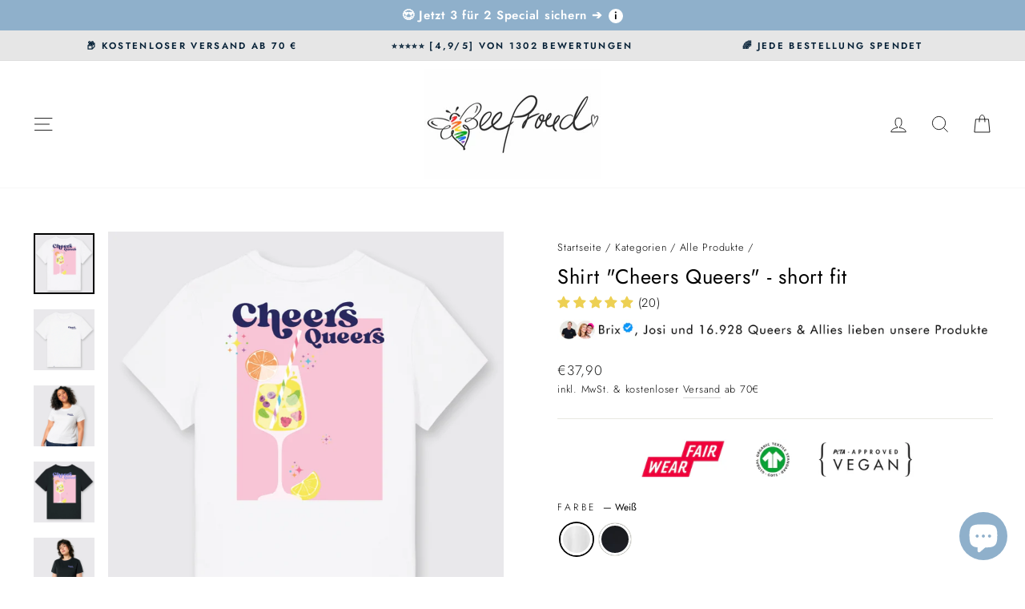

--- FILE ---
content_type: text/html; charset=utf-8
request_url: https://beeproud.de/collections/alle-produkte/products/shirt-cheers-queers-short-fit?variant=45739517640968
body_size: 114651
content:
<!doctype html>
<html class="no-js" lang="de" dir="ltr">
<head>
  <meta charset="utf-8">
  <meta http-equiv="X-UA-Compatible" content="IE=edge,chrome=1">
  <meta name="viewport" content="width=device-width,initial-scale=1">
  <meta name="theme-color" content="#edd053">
  <link rel="canonical" href="https://beeproud.de/products/shirt-cheers-queers-short-fit">
  <link rel="preconnect" href="https://cdn.shopify.com" crossorigin>
  <link rel="preconnect" href="https://fonts.shopifycdn.com" crossorigin>
  <link rel="dns-prefetch" href="https://productreviews.shopifycdn.com">
  <link rel="dns-prefetch" href="https://ajax.googleapis.com">
  <link rel="dns-prefetch" href="https://maps.googleapis.com">
  <link rel="dns-prefetch" href="https://maps.gstatic.com"><link rel="shortcut icon" href="//beeproud.de/cdn/shop/files/Design_ohne_Titel_2_32x32.png?v=1619033280" type="image/png" /><title>Cheers Queers Tshirt, Pride Collection 2025, Pride Shirt, CSD Outfit
&ndash; BeeProud.Shop
</title>
<meta name="description" content="LGBT T-Shirt | Statement Shirt | Hochwertiges Design | Weicher, bequemer Stoff | 100% Bio-Baumwolle | Gerader Schnitt | Ob im Alltag, auf der nächsten Pride oder als ideale Ergänzung für dein Lieblingsoutfit - es passt perfekt zu dir!"><meta property="og:site_name" content="BeeProud.Shop">
  <meta property="og:url" content="https://beeproud.de/products/shirt-cheers-queers-short-fit">
  <meta property="og:title" content="Shirt &quot;Cheers Queers&quot; - short fit">
  <meta property="og:type" content="product">
  <meta property="og:description" content="LGBT T-Shirt | Statement Shirt | Hochwertiges Design | Weicher, bequemer Stoff | 100% Bio-Baumwolle | Gerader Schnitt | Ob im Alltag, auf der nächsten Pride oder als ideale Ergänzung für dein Lieblingsoutfit - es passt perfekt zu dir!"><meta property="og:image" content="http://beeproud.de/cdn/shop/files/ShirtCheersQueersshortfitweissghosted_cc85032e-a07b-44a3-be8d-ce3474965185.jpg?v=1742482200">
    <meta property="og:image:secure_url" content="https://beeproud.de/cdn/shop/files/ShirtCheersQueersshortfitweissghosted_cc85032e-a07b-44a3-be8d-ce3474965185.jpg?v=1742482200">
    <meta property="og:image:width" content="1080">
    <meta property="og:image:height" content="1080"><meta name="twitter:site" content="@">
  <meta name="twitter:card" content="summary_large_image">
  <meta name="twitter:title" content="Shirt "Cheers Queers" - short fit">
  <meta name="twitter:description" content="LGBT T-Shirt | Statement Shirt | Hochwertiges Design | Weicher, bequemer Stoff | 100% Bio-Baumwolle | Gerader Schnitt | Ob im Alltag, auf der nächsten Pride oder als ideale Ergänzung für dein Lieblingsoutfit - es passt perfekt zu dir!">
<style data-shopify>@font-face {
  font-family: Jost;
  font-weight: 400;
  font-style: normal;
  font-display: swap;
  src: url("//beeproud.de/cdn/fonts/jost/jost_n4.d47a1b6347ce4a4c9f437608011273009d91f2b7.woff2") format("woff2"),
       url("//beeproud.de/cdn/fonts/jost/jost_n4.791c46290e672b3f85c3d1c651ef2efa3819eadd.woff") format("woff");
}

  @font-face {
  font-family: Jost;
  font-weight: 300;
  font-style: normal;
  font-display: swap;
  src: url("//beeproud.de/cdn/fonts/jost/jost_n3.a5df7448b5b8c9a76542f085341dff794ff2a59d.woff2") format("woff2"),
       url("//beeproud.de/cdn/fonts/jost/jost_n3.882941f5a26d0660f7dd135c08afc57fc6939a07.woff") format("woff");
}


  @font-face {
  font-family: Jost;
  font-weight: 600;
  font-style: normal;
  font-display: swap;
  src: url("//beeproud.de/cdn/fonts/jost/jost_n6.ec1178db7a7515114a2d84e3dd680832b7af8b99.woff2") format("woff2"),
       url("//beeproud.de/cdn/fonts/jost/jost_n6.b1178bb6bdd3979fef38e103a3816f6980aeaff9.woff") format("woff");
}

  @font-face {
  font-family: Jost;
  font-weight: 300;
  font-style: italic;
  font-display: swap;
  src: url("//beeproud.de/cdn/fonts/jost/jost_i3.8d4e97d98751190bb5824cdb405ec5b0049a74c0.woff2") format("woff2"),
       url("//beeproud.de/cdn/fonts/jost/jost_i3.1b7a65a16099fd3de6fdf1255c696902ed952195.woff") format("woff");
}

  @font-face {
  font-family: Jost;
  font-weight: 600;
  font-style: italic;
  font-display: swap;
  src: url("//beeproud.de/cdn/fonts/jost/jost_i6.9af7e5f39e3a108c08f24047a4276332d9d7b85e.woff2") format("woff2"),
       url("//beeproud.de/cdn/fonts/jost/jost_i6.2bf310262638f998ed206777ce0b9a3b98b6fe92.woff") format("woff");
}

</style><link href="//beeproud.de/cdn/shop/t/17/assets/theme.css?v=113701322038642631971762192567" rel="stylesheet" type="text/css" media="all" />
<style data-shopify>:root {
    --typeHeaderPrimary: Jost;
    --typeHeaderFallback: sans-serif;
    --typeHeaderSize: 30px;
    --typeHeaderWeight: 400;
    --typeHeaderLineHeight: 1.3;
    --typeHeaderSpacing: 0.025em;

    --typeBasePrimary:Jost;
    --typeBaseFallback:sans-serif;
    --typeBaseSize: 15px;
    --typeBaseWeight: 300;
    --typeBaseSpacing: 0.05em;
    --typeBaseLineHeight: 1.6;
    --typeBaselineHeightMinus01: 1.5;

    --typeCollectionTitle: 20px;

    --iconWeight: 2px;
    --iconLinecaps: miter;

    
        --buttonRadius: 3px;
    

    --colorGridOverlayOpacity: 0.1;
    }

    .placeholder-content {
    background-image: linear-gradient(100deg, #ffffff 40%, #f7f7f7 63%, #ffffff 79%);
    }</style><script>
    document.documentElement.className = document.documentElement.className.replace('no-js', 'js');

    window.theme = window.theme || {};
    theme.routes = {
      home: "/",
      cart: "/cart.js",
      cartPage: "/cart",
      cartAdd: "/cart/add.js",
      cartChange: "/cart/change.js",
      search: "/search",
      predictiveSearch: "/search/suggest"
    };
    theme.strings = {
      soldOut: "Ausverkauft",
      unavailable: "Nicht verfügbar",
      inStockLabel: "Auf Lager ",
      oneStockLabel: "Letzter Artikel ",
      otherStockLabel: "Nur noch [count]x verfügbar ",
      willNotShipUntil: "Wird nach dem [date] versendet",
      willBeInStockAfter: "Wird nach dem [date] auf Lager sein",
      waitingForStock: "Inventar auf dem Weg",
      savePrice: "Du sparst [saved_amount]",
      cartEmpty: "Dein Warenkorb ist noch leer.",
      cartTermsConfirmation: "Du musst den Verkaufsbedingungen zustimmen, um deinen Kauf abzuschließen",
      searchCollections: "Kategorien:",
      searchPages: "Seiten",
      searchArticles: "Artikel",
      productFrom: "Ab ",
      maxQuantity: "Du kannst nur haben [quantity] von [title] in Ihrem Warenkorbt."
    };
    theme.settings = {
      cartType: "page",
      isCustomerTemplate: false,
      moneyFormat: "€{{amount_with_comma_separator}}",
      saveType: "dollar",
      productImageSize: "square",
      productImageCover: true,
      predictiveSearch: true,
      predictiveSearchType: null,
      predictiveSearchVendor: false,
      predictiveSearchPrice: false,
      quickView: false,
      themeName: 'Impulse',
      themeVersion: "7.4.0"
    };
  </script>

  <script>window.performance && window.performance.mark && window.performance.mark('shopify.content_for_header.start');</script><meta name="google-site-verification" content="Vt2h42eVrwKMT7-O0Qpsw7oY6FSuyG8_qZ8eABOZPr4">
<meta name="facebook-domain-verification" content="g9dxljus6s5nzdbcic9qyvl7jrbhiw">
<meta id="shopify-digital-wallet" name="shopify-digital-wallet" content="/53144748214/digital_wallets/dialog">
<meta name="shopify-checkout-api-token" content="1fefaa78bb3d50244eed0f14b0d5a116">
<meta id="in-context-paypal-metadata" data-shop-id="53144748214" data-venmo-supported="false" data-environment="production" data-locale="de_DE" data-paypal-v4="true" data-currency="EUR">
<link rel="alternate" type="application/json+oembed" href="https://beeproud.de/products/shirt-cheers-queers-short-fit.oembed">
<script async="async" src="/checkouts/internal/preloads.js?locale=de-DE"></script>
<script id="apple-pay-shop-capabilities" type="application/json">{"shopId":53144748214,"countryCode":"DE","currencyCode":"EUR","merchantCapabilities":["supports3DS"],"merchantId":"gid:\/\/shopify\/Shop\/53144748214","merchantName":"BeeProud.Shop","requiredBillingContactFields":["postalAddress","email"],"requiredShippingContactFields":["postalAddress","email"],"shippingType":"shipping","supportedNetworks":["visa","maestro","masterCard","amex"],"total":{"type":"pending","label":"BeeProud.Shop","amount":"1.00"},"shopifyPaymentsEnabled":true,"supportsSubscriptions":true}</script>
<script id="shopify-features" type="application/json">{"accessToken":"1fefaa78bb3d50244eed0f14b0d5a116","betas":["rich-media-storefront-analytics"],"domain":"beeproud.de","predictiveSearch":true,"shopId":53144748214,"locale":"de"}</script>
<script>var Shopify = Shopify || {};
Shopify.shop = "beeproud-shop.myshopify.com";
Shopify.locale = "de";
Shopify.currency = {"active":"EUR","rate":"1.0"};
Shopify.country = "DE";
Shopify.theme = {"name":"AMP | Update_Impulse working","id":181227094280,"schema_name":"Impulse","schema_version":"7.4.0","theme_store_id":857,"role":"main"};
Shopify.theme.handle = "null";
Shopify.theme.style = {"id":null,"handle":null};
Shopify.cdnHost = "beeproud.de/cdn";
Shopify.routes = Shopify.routes || {};
Shopify.routes.root = "/";</script>
<script type="module">!function(o){(o.Shopify=o.Shopify||{}).modules=!0}(window);</script>
<script>!function(o){function n(){var o=[];function n(){o.push(Array.prototype.slice.apply(arguments))}return n.q=o,n}var t=o.Shopify=o.Shopify||{};t.loadFeatures=n(),t.autoloadFeatures=n()}(window);</script>
<script id="shop-js-analytics" type="application/json">{"pageType":"product"}</script>
<script defer="defer" async type="module" src="//beeproud.de/cdn/shopifycloud/shop-js/modules/v2/client.init-shop-cart-sync_kxAhZfSm.de.esm.js"></script>
<script defer="defer" async type="module" src="//beeproud.de/cdn/shopifycloud/shop-js/modules/v2/chunk.common_5BMd6ono.esm.js"></script>
<script type="module">
  await import("//beeproud.de/cdn/shopifycloud/shop-js/modules/v2/client.init-shop-cart-sync_kxAhZfSm.de.esm.js");
await import("//beeproud.de/cdn/shopifycloud/shop-js/modules/v2/chunk.common_5BMd6ono.esm.js");

  window.Shopify.SignInWithShop?.initShopCartSync?.({"fedCMEnabled":true,"windoidEnabled":true});

</script>
<script>(function() {
  var isLoaded = false;
  function asyncLoad() {
    if (isLoaded) return;
    isLoaded = true;
    var urls = ["https:\/\/sdk.teeinblue.com\/async.js?platform=shopify\u0026v=2\u0026token=jX4n70DMf6wvrEd93uDMIbKA9gTr8hir\u0026shop=beeproud-shop.myshopify.com","\/\/cdn.shopify.com\/proxy\/112cad3217b81647630c3132aca05525674ad251117db3ad062de9390d157c86\/storage.googleapis.com\/adnabu-shopify\/online-store\/43d4705a8a3f4018900de5351715144433.min.js?shop=beeproud-shop.myshopify.com\u0026sp-cache-control=cHVibGljLCBtYXgtYWdlPTkwMA","https:\/\/api.revy.io\/bundle.js?shop=beeproud-shop.myshopify.com"];
    for (var i = 0; i < urls.length; i++) {
      var s = document.createElement('script');
      s.type = 'text/javascript';
      s.async = true;
      s.src = urls[i];
      var x = document.getElementsByTagName('script')[0];
      x.parentNode.insertBefore(s, x);
    }
  };
  if(window.attachEvent) {
    window.attachEvent('onload', asyncLoad);
  } else {
    window.addEventListener('load', asyncLoad, false);
  }
})();</script>
<script id="__st">var __st={"a":53144748214,"offset":3600,"reqid":"cbf47954-25d1-4097-acdf-6db0ccec37bb-1769011084","pageurl":"beeproud.de\/collections\/alle-produkte\/products\/shirt-cheers-queers-short-fit?variant=45739517640968","u":"4f248ab8af33","p":"product","rtyp":"product","rid":10077984030984};</script>
<script>window.ShopifyPaypalV4VisibilityTracking = true;</script>
<script id="captcha-bootstrap">!function(){'use strict';const t='contact',e='account',n='new_comment',o=[[t,t],['blogs',n],['comments',n],[t,'customer']],c=[[e,'customer_login'],[e,'guest_login'],[e,'recover_customer_password'],[e,'create_customer']],r=t=>t.map((([t,e])=>`form[action*='/${t}']:not([data-nocaptcha='true']) input[name='form_type'][value='${e}']`)).join(','),a=t=>()=>t?[...document.querySelectorAll(t)].map((t=>t.form)):[];function s(){const t=[...o],e=r(t);return a(e)}const i='password',u='form_key',d=['recaptcha-v3-token','g-recaptcha-response','h-captcha-response',i],f=()=>{try{return window.sessionStorage}catch{return}},m='__shopify_v',_=t=>t.elements[u];function p(t,e,n=!1){try{const o=window.sessionStorage,c=JSON.parse(o.getItem(e)),{data:r}=function(t){const{data:e,action:n}=t;return t[m]||n?{data:e,action:n}:{data:t,action:n}}(c);for(const[e,n]of Object.entries(r))t.elements[e]&&(t.elements[e].value=n);n&&o.removeItem(e)}catch(o){console.error('form repopulation failed',{error:o})}}const l='form_type',E='cptcha';function T(t){t.dataset[E]=!0}const w=window,h=w.document,L='Shopify',v='ce_forms',y='captcha';let A=!1;((t,e)=>{const n=(g='f06e6c50-85a8-45c8-87d0-21a2b65856fe',I='https://cdn.shopify.com/shopifycloud/storefront-forms-hcaptcha/ce_storefront_forms_captcha_hcaptcha.v1.5.2.iife.js',D={infoText:'Durch hCaptcha geschützt',privacyText:'Datenschutz',termsText:'Allgemeine Geschäftsbedingungen'},(t,e,n)=>{const o=w[L][v],c=o.bindForm;if(c)return c(t,g,e,D).then(n);var r;o.q.push([[t,g,e,D],n]),r=I,A||(h.body.append(Object.assign(h.createElement('script'),{id:'captcha-provider',async:!0,src:r})),A=!0)});var g,I,D;w[L]=w[L]||{},w[L][v]=w[L][v]||{},w[L][v].q=[],w[L][y]=w[L][y]||{},w[L][y].protect=function(t,e){n(t,void 0,e),T(t)},Object.freeze(w[L][y]),function(t,e,n,w,h,L){const[v,y,A,g]=function(t,e,n){const i=e?o:[],u=t?c:[],d=[...i,...u],f=r(d),m=r(i),_=r(d.filter((([t,e])=>n.includes(e))));return[a(f),a(m),a(_),s()]}(w,h,L),I=t=>{const e=t.target;return e instanceof HTMLFormElement?e:e&&e.form},D=t=>v().includes(t);t.addEventListener('submit',(t=>{const e=I(t);if(!e)return;const n=D(e)&&!e.dataset.hcaptchaBound&&!e.dataset.recaptchaBound,o=_(e),c=g().includes(e)&&(!o||!o.value);(n||c)&&t.preventDefault(),c&&!n&&(function(t){try{if(!f())return;!function(t){const e=f();if(!e)return;const n=_(t);if(!n)return;const o=n.value;o&&e.removeItem(o)}(t);const e=Array.from(Array(32),(()=>Math.random().toString(36)[2])).join('');!function(t,e){_(t)||t.append(Object.assign(document.createElement('input'),{type:'hidden',name:u})),t.elements[u].value=e}(t,e),function(t,e){const n=f();if(!n)return;const o=[...t.querySelectorAll(`input[type='${i}']`)].map((({name:t})=>t)),c=[...d,...o],r={};for(const[a,s]of new FormData(t).entries())c.includes(a)||(r[a]=s);n.setItem(e,JSON.stringify({[m]:1,action:t.action,data:r}))}(t,e)}catch(e){console.error('failed to persist form',e)}}(e),e.submit())}));const S=(t,e)=>{t&&!t.dataset[E]&&(n(t,e.some((e=>e===t))),T(t))};for(const o of['focusin','change'])t.addEventListener(o,(t=>{const e=I(t);D(e)&&S(e,y())}));const B=e.get('form_key'),M=e.get(l),P=B&&M;t.addEventListener('DOMContentLoaded',(()=>{const t=y();if(P)for(const e of t)e.elements[l].value===M&&p(e,B);[...new Set([...A(),...v().filter((t=>'true'===t.dataset.shopifyCaptcha))])].forEach((e=>S(e,t)))}))}(h,new URLSearchParams(w.location.search),n,t,e,['guest_login'])})(!0,!0)}();</script>
<script integrity="sha256-4kQ18oKyAcykRKYeNunJcIwy7WH5gtpwJnB7kiuLZ1E=" data-source-attribution="shopify.loadfeatures" defer="defer" src="//beeproud.de/cdn/shopifycloud/storefront/assets/storefront/load_feature-a0a9edcb.js" crossorigin="anonymous"></script>
<script data-source-attribution="shopify.dynamic_checkout.dynamic.init">var Shopify=Shopify||{};Shopify.PaymentButton=Shopify.PaymentButton||{isStorefrontPortableWallets:!0,init:function(){window.Shopify.PaymentButton.init=function(){};var t=document.createElement("script");t.src="https://beeproud.de/cdn/shopifycloud/portable-wallets/latest/portable-wallets.de.js",t.type="module",document.head.appendChild(t)}};
</script>
<script data-source-attribution="shopify.dynamic_checkout.buyer_consent">
  function portableWalletsHideBuyerConsent(e){var t=document.getElementById("shopify-buyer-consent"),n=document.getElementById("shopify-subscription-policy-button");t&&n&&(t.classList.add("hidden"),t.setAttribute("aria-hidden","true"),n.removeEventListener("click",e))}function portableWalletsShowBuyerConsent(e){var t=document.getElementById("shopify-buyer-consent"),n=document.getElementById("shopify-subscription-policy-button");t&&n&&(t.classList.remove("hidden"),t.removeAttribute("aria-hidden"),n.addEventListener("click",e))}window.Shopify?.PaymentButton&&(window.Shopify.PaymentButton.hideBuyerConsent=portableWalletsHideBuyerConsent,window.Shopify.PaymentButton.showBuyerConsent=portableWalletsShowBuyerConsent);
</script>
<script data-source-attribution="shopify.dynamic_checkout.cart.bootstrap">document.addEventListener("DOMContentLoaded",(function(){function t(){return document.querySelector("shopify-accelerated-checkout-cart, shopify-accelerated-checkout")}if(t())Shopify.PaymentButton.init();else{new MutationObserver((function(e,n){t()&&(Shopify.PaymentButton.init(),n.disconnect())})).observe(document.body,{childList:!0,subtree:!0})}}));
</script>
<script id='scb4127' type='text/javascript' async='' src='https://beeproud.de/cdn/shopifycloud/privacy-banner/storefront-banner.js'></script><link id="shopify-accelerated-checkout-styles" rel="stylesheet" media="screen" href="https://beeproud.de/cdn/shopifycloud/portable-wallets/latest/accelerated-checkout-backwards-compat.css" crossorigin="anonymous">
<style id="shopify-accelerated-checkout-cart">
        #shopify-buyer-consent {
  margin-top: 1em;
  display: inline-block;
  width: 100%;
}

#shopify-buyer-consent.hidden {
  display: none;
}

#shopify-subscription-policy-button {
  background: none;
  border: none;
  padding: 0;
  text-decoration: underline;
  font-size: inherit;
  cursor: pointer;
}

#shopify-subscription-policy-button::before {
  box-shadow: none;
}

      </style>

<script>window.performance && window.performance.mark && window.performance.mark('shopify.content_for_header.end');</script>

  <script src="//beeproud.de/cdn/shop/t/17/assets/vendor-scripts-v11.js" defer="defer"></script><link rel="stylesheet" href="//beeproud.de/cdn/shop/t/17/assets/country-flags.css"><script src="//beeproud.de/cdn/shop/t/17/assets/theme.js?v=66447858802808184731745496675" defer="defer"></script>
  

  <link href="//beeproud.de/cdn/shop/t/17/assets/teeinblue-custom.css?v=9082912002723341351745496675" rel="stylesheet" type="text/css" media="all" />


<!-- BEGIN app block: shopify://apps/pagefly-page-builder/blocks/app-embed/83e179f7-59a0-4589-8c66-c0dddf959200 -->

<!-- BEGIN app snippet: pagefly-cro-ab-testing-main -->







<script>
  ;(function () {
    const url = new URL(window.location)
    const viewParam = url.searchParams.get('view')
    if (viewParam && viewParam.includes('variant-pf-')) {
      url.searchParams.set('pf_v', viewParam)
      url.searchParams.delete('view')
      window.history.replaceState({}, '', url)
    }
  })()
</script>



<script type='module'>
  
  window.PAGEFLY_CRO = window.PAGEFLY_CRO || {}

  window.PAGEFLY_CRO['data_debug'] = {
    original_template_suffix: "produkte-bismarckstrasse",
    allow_ab_test: false,
    ab_test_start_time: 0,
    ab_test_end_time: 0,
    today_date_time: 1769011084000,
  }
  window.PAGEFLY_CRO['GA4'] = { enabled: false}
</script>

<!-- END app snippet -->








  <script src='https://cdn.shopify.com/extensions/019bb4f9-aed6-78a3-be91-e9d44663e6bf/pagefly-page-builder-215/assets/pagefly-helper.js' defer='defer'></script>

  <script src='https://cdn.shopify.com/extensions/019bb4f9-aed6-78a3-be91-e9d44663e6bf/pagefly-page-builder-215/assets/pagefly-general-helper.js' defer='defer'></script>

  <script src='https://cdn.shopify.com/extensions/019bb4f9-aed6-78a3-be91-e9d44663e6bf/pagefly-page-builder-215/assets/pagefly-snap-slider.js' defer='defer'></script>

  <script src='https://cdn.shopify.com/extensions/019bb4f9-aed6-78a3-be91-e9d44663e6bf/pagefly-page-builder-215/assets/pagefly-slideshow-v3.js' defer='defer'></script>

  <script src='https://cdn.shopify.com/extensions/019bb4f9-aed6-78a3-be91-e9d44663e6bf/pagefly-page-builder-215/assets/pagefly-slideshow-v4.js' defer='defer'></script>

  <script src='https://cdn.shopify.com/extensions/019bb4f9-aed6-78a3-be91-e9d44663e6bf/pagefly-page-builder-215/assets/pagefly-glider.js' defer='defer'></script>

  <script src='https://cdn.shopify.com/extensions/019bb4f9-aed6-78a3-be91-e9d44663e6bf/pagefly-page-builder-215/assets/pagefly-slideshow-v1-v2.js' defer='defer'></script>

  <script src='https://cdn.shopify.com/extensions/019bb4f9-aed6-78a3-be91-e9d44663e6bf/pagefly-page-builder-215/assets/pagefly-product-media.js' defer='defer'></script>

  <script src='https://cdn.shopify.com/extensions/019bb4f9-aed6-78a3-be91-e9d44663e6bf/pagefly-page-builder-215/assets/pagefly-product.js' defer='defer'></script>


<script id='pagefly-helper-data' type='application/json'>
  {
    "page_optimization": {
      "assets_prefetching": false
    },
    "elements_asset_mapper": {
      "Accordion": "https://cdn.shopify.com/extensions/019bb4f9-aed6-78a3-be91-e9d44663e6bf/pagefly-page-builder-215/assets/pagefly-accordion.js",
      "Accordion3": "https://cdn.shopify.com/extensions/019bb4f9-aed6-78a3-be91-e9d44663e6bf/pagefly-page-builder-215/assets/pagefly-accordion3.js",
      "CountDown": "https://cdn.shopify.com/extensions/019bb4f9-aed6-78a3-be91-e9d44663e6bf/pagefly-page-builder-215/assets/pagefly-countdown.js",
      "GMap1": "https://cdn.shopify.com/extensions/019bb4f9-aed6-78a3-be91-e9d44663e6bf/pagefly-page-builder-215/assets/pagefly-gmap.js",
      "GMap2": "https://cdn.shopify.com/extensions/019bb4f9-aed6-78a3-be91-e9d44663e6bf/pagefly-page-builder-215/assets/pagefly-gmap.js",
      "GMapBasicV2": "https://cdn.shopify.com/extensions/019bb4f9-aed6-78a3-be91-e9d44663e6bf/pagefly-page-builder-215/assets/pagefly-gmap.js",
      "GMapAdvancedV2": "https://cdn.shopify.com/extensions/019bb4f9-aed6-78a3-be91-e9d44663e6bf/pagefly-page-builder-215/assets/pagefly-gmap.js",
      "HTML.Video": "https://cdn.shopify.com/extensions/019bb4f9-aed6-78a3-be91-e9d44663e6bf/pagefly-page-builder-215/assets/pagefly-htmlvideo.js",
      "HTML.Video2": "https://cdn.shopify.com/extensions/019bb4f9-aed6-78a3-be91-e9d44663e6bf/pagefly-page-builder-215/assets/pagefly-htmlvideo2.js",
      "HTML.Video3": "https://cdn.shopify.com/extensions/019bb4f9-aed6-78a3-be91-e9d44663e6bf/pagefly-page-builder-215/assets/pagefly-htmlvideo2.js",
      "BackgroundVideo": "https://cdn.shopify.com/extensions/019bb4f9-aed6-78a3-be91-e9d44663e6bf/pagefly-page-builder-215/assets/pagefly-htmlvideo2.js",
      "Instagram": "https://cdn.shopify.com/extensions/019bb4f9-aed6-78a3-be91-e9d44663e6bf/pagefly-page-builder-215/assets/pagefly-instagram.js",
      "Instagram2": "https://cdn.shopify.com/extensions/019bb4f9-aed6-78a3-be91-e9d44663e6bf/pagefly-page-builder-215/assets/pagefly-instagram.js",
      "Insta3": "https://cdn.shopify.com/extensions/019bb4f9-aed6-78a3-be91-e9d44663e6bf/pagefly-page-builder-215/assets/pagefly-instagram3.js",
      "Tabs": "https://cdn.shopify.com/extensions/019bb4f9-aed6-78a3-be91-e9d44663e6bf/pagefly-page-builder-215/assets/pagefly-tab.js",
      "Tabs3": "https://cdn.shopify.com/extensions/019bb4f9-aed6-78a3-be91-e9d44663e6bf/pagefly-page-builder-215/assets/pagefly-tab3.js",
      "ProductBox": "https://cdn.shopify.com/extensions/019bb4f9-aed6-78a3-be91-e9d44663e6bf/pagefly-page-builder-215/assets/pagefly-cart.js",
      "FBPageBox2": "https://cdn.shopify.com/extensions/019bb4f9-aed6-78a3-be91-e9d44663e6bf/pagefly-page-builder-215/assets/pagefly-facebook.js",
      "FBLikeButton2": "https://cdn.shopify.com/extensions/019bb4f9-aed6-78a3-be91-e9d44663e6bf/pagefly-page-builder-215/assets/pagefly-facebook.js",
      "TwitterFeed2": "https://cdn.shopify.com/extensions/019bb4f9-aed6-78a3-be91-e9d44663e6bf/pagefly-page-builder-215/assets/pagefly-twitter.js",
      "Paragraph4": "https://cdn.shopify.com/extensions/019bb4f9-aed6-78a3-be91-e9d44663e6bf/pagefly-page-builder-215/assets/pagefly-paragraph4.js",

      "AliReviews": "https://cdn.shopify.com/extensions/019bb4f9-aed6-78a3-be91-e9d44663e6bf/pagefly-page-builder-215/assets/pagefly-3rd-elements.js",
      "BackInStock": "https://cdn.shopify.com/extensions/019bb4f9-aed6-78a3-be91-e9d44663e6bf/pagefly-page-builder-215/assets/pagefly-3rd-elements.js",
      "GloboBackInStock": "https://cdn.shopify.com/extensions/019bb4f9-aed6-78a3-be91-e9d44663e6bf/pagefly-page-builder-215/assets/pagefly-3rd-elements.js",
      "GrowaveWishlist": "https://cdn.shopify.com/extensions/019bb4f9-aed6-78a3-be91-e9d44663e6bf/pagefly-page-builder-215/assets/pagefly-3rd-elements.js",
      "InfiniteOptionsShopPad": "https://cdn.shopify.com/extensions/019bb4f9-aed6-78a3-be91-e9d44663e6bf/pagefly-page-builder-215/assets/pagefly-3rd-elements.js",
      "InkybayProductPersonalizer": "https://cdn.shopify.com/extensions/019bb4f9-aed6-78a3-be91-e9d44663e6bf/pagefly-page-builder-215/assets/pagefly-3rd-elements.js",
      "LimeSpot": "https://cdn.shopify.com/extensions/019bb4f9-aed6-78a3-be91-e9d44663e6bf/pagefly-page-builder-215/assets/pagefly-3rd-elements.js",
      "Loox": "https://cdn.shopify.com/extensions/019bb4f9-aed6-78a3-be91-e9d44663e6bf/pagefly-page-builder-215/assets/pagefly-3rd-elements.js",
      "Opinew": "https://cdn.shopify.com/extensions/019bb4f9-aed6-78a3-be91-e9d44663e6bf/pagefly-page-builder-215/assets/pagefly-3rd-elements.js",
      "Powr": "https://cdn.shopify.com/extensions/019bb4f9-aed6-78a3-be91-e9d44663e6bf/pagefly-page-builder-215/assets/pagefly-3rd-elements.js",
      "ProductReviews": "https://cdn.shopify.com/extensions/019bb4f9-aed6-78a3-be91-e9d44663e6bf/pagefly-page-builder-215/assets/pagefly-3rd-elements.js",
      "PushOwl": "https://cdn.shopify.com/extensions/019bb4f9-aed6-78a3-be91-e9d44663e6bf/pagefly-page-builder-215/assets/pagefly-3rd-elements.js",
      "ReCharge": "https://cdn.shopify.com/extensions/019bb4f9-aed6-78a3-be91-e9d44663e6bf/pagefly-page-builder-215/assets/pagefly-3rd-elements.js",
      "Rivyo": "https://cdn.shopify.com/extensions/019bb4f9-aed6-78a3-be91-e9d44663e6bf/pagefly-page-builder-215/assets/pagefly-3rd-elements.js",
      "TrackingMore": "https://cdn.shopify.com/extensions/019bb4f9-aed6-78a3-be91-e9d44663e6bf/pagefly-page-builder-215/assets/pagefly-3rd-elements.js",
      "Vitals": "https://cdn.shopify.com/extensions/019bb4f9-aed6-78a3-be91-e9d44663e6bf/pagefly-page-builder-215/assets/pagefly-3rd-elements.js",
      "Wiser": "https://cdn.shopify.com/extensions/019bb4f9-aed6-78a3-be91-e9d44663e6bf/pagefly-page-builder-215/assets/pagefly-3rd-elements.js"
    },
    "custom_elements_mapper": {
      "pf-click-action-element": "https://cdn.shopify.com/extensions/019bb4f9-aed6-78a3-be91-e9d44663e6bf/pagefly-page-builder-215/assets/pagefly-click-action-element.js",
      "pf-dialog-element": "https://cdn.shopify.com/extensions/019bb4f9-aed6-78a3-be91-e9d44663e6bf/pagefly-page-builder-215/assets/pagefly-dialog-element.js"
    }
  }
</script>


<!-- END app block --><!-- BEGIN app block: shopify://apps/seowill-sticky-cart/blocks/sticky-cart/bba5bb0a-ae9e-4ec9-8cd1-5e9d3f32ebbe --><!-- Start : Sticky Add To Cart -->




<script>
  var AutoHideButton = true;
var CurrencyConverterAppRate = {};
getCurrencyConverter();
    








function girafflymoneyformat(){
    var format = {before_format:"",after_format:""};
    // var spanMoneyStr = jQuery("span.money:eq(0)").text();
    var spanMoneyStr = "";
    var spanMoneyArr = jQuery("span.money");
    spanMoneyArr.each(function(){
        if(jQuery(this).text() != undefined) {
            if(spanMoneyStr.length < jQuery(this).text().length  && jQuery(this).text().indexOf('Your Cart Subtotal')==-1) {
                spanMoneyStr = jQuery(this).text()
            }
        }
    })

    if(spanMoneyStr === '') {
        spanMoneyStr = jQuery("span.currency-converter-amount-box:eq(0)").text();
    }
    if(spanMoneyStr === '') {
        spanMoneyStr = jQuery("span.Magic-Currency:eq(0)").text();
    }
    if(spanMoneyStr === '') {
        spanMoneyStr =  jQuery("span.product__price:eq(0)").text();
    }
    if(spanMoneyStr === '') {
        spanMoneyStr =  jQuery("span.price-item:eq(0)").text();
    }

    if(spanMoneyStr!=null){
        var first_positon = 999;
        var end_position = 999;
        for(var i=0;i<spanMoneyStr.length;i++){
            if(parseInt(spanMoneyStr[i])||parseInt(spanMoneyStr[i])==0){
                if(first_positon==999){
                    first_positon=i;
                }
            }
        }
        for(var j=spanMoneyStr.length-1;j>-1;j--){
            if(parseInt(spanMoneyStr[j])||parseInt(spanMoneyStr[j])==0){
                if(end_position==999){
                    end_position=j;
                }
            }
        }
        format.before_format= spanMoneyStr.slice(0,first_positon).replace('-', '');
        format.after_format = spanMoneyStr.slice(end_position+1);
    }
    return format;
}


function girafflyGetPrice(){
    var returnPrice = {price:"",compared_price:""};
    // return returnPrice;
    var arr =[];
    var change_format = girafflymoneyformat();

    before_format=change_format.before_format;
    after_format=change_format.after_format;

    jQuery('span.money').each(function(k) {
        if(!isNaN(jQuery(this).html().substring(jQuery(this).html().indexOf(before_format)+before_format.length,jQuery(this).html().indexOf(after_format)))){
            arr[k]=jQuery(this).html().substring(jQuery(this).html().indexOf(before_format)+before_format.length,jQuery(this).html().indexOf(after_format));
        }else{
            arr[k]=0;
        }
    })
    var noZeoArr=[];
    for(j=0;j<arr.length;j++){
        if(+arr[j]!=0){
            noZeoArr.push(arr[j]);
        }
    }
    var AS = noZeoArr.sort((a, b) => a - b);

    if(AS.length>0){
        returnPrice.price=before_format+AS[0]+after_format;
        returnPrice.compared_price=before_format+AS[AS.length-1]+after_format;
    }
    return returnPrice;
}


function girafflyChangeCurrency(amount,from,to,comparePrice=false){

    // console.log('---------girafflyChangeCurrency-----------start------------')
    if(from=="" || to ==""){
        return amount;
    }
    if(from == to){
        return amount;
    }

    if(window.Currency!=undefined && giraffly_default_js!=1){
        // console.log('---------------------------1---------------------------')
        if(window.Currency.convert!=undefined){
            return window.Currency.convert(amount,from,to);
        }else{
            return amount;
        }
    }else if(window.DoublyGlobalCurrency!=undefined){
        // console.log('---------------------------2--------------------------')
        if(window.DoublyGlobalCurrency.convert!=undefined){
            // 价格转化有差别国家列表
            // const shortname = ['ARS','XPF','COP','CRC','HUF','IDR','PYG','RUB','UYU','VND'];
            // let formatAfterPrice = window.DoublyGlobalCurrency.convert(amount,from,to);
            // console.log(formatAfterPrice)
            // if(shortname.includes(to)) {
            //     return formatAfterPrice/1000;
            // } else {
            //     return formatAfterPrice;
            // }

            return window.DoublyGlobalCurrency.convert(amount,from,to);
        }else{
            return amount;
        }
    }else if(window.KTCurrency!=undefined){
        // console.log('---------------------------3---------------------------')
        if(window.KTCurrency.convert!=undefined){
            return window.KTCurrency.convert(amount,from,to);
        }else{
            return amount;
        }
    }else if(window.Shoppad!=undefined) {
        if(Shoppad.apps!=undefined) {
            if(Shoppad.apps.coin!=undefined) {
                // console.log('---------------------------4---------------------------')
                rate = Shoppad.apps.coin.getLocalCurrencyUSDExchangeRate()
                // 无小数点的特殊货币则不保留小数部分
                if(hidden_point_arr.indexOf(to) === 0) {
                    return Math.round(amount * rate);
                }
                return Math.round(amount * rate * 100) / 100;
            }
        }
    }else if(window.localStorage['cbb-currency-converter-currency'] != undefined) {
        // console.log('---------------------------5---------------------------')
        var toRate = CurrencyConverterAppRate[to];
        var fromRate = CurrencyConverterAppRate[from];
        // 无小数点的特殊货币则不保留小数部分
        if(hidden_point_arr.indexOf(to) === 0) {
            return Math.round((amount * toRate) / fromRate);
        }
        return Math.round(((amount * toRate) / fromRate) * 100) /100;
    }else if(window.ACSCurrency != undefined) {
        // console.log('---------------------------6---------------------------')
        if(window.ACSCurrency.convert != undefined) {
            return window.ACSCurrency.convert(amount,from,to);
        }else{
            return amount;
        }
    }else if(window.mcc_formatMoney != undefined) {
        // console.log('---------------------------7---------------------------')
        if(comparePrice) {
            tagSelector = $_mcc("span.money").eq(1)
        }else{
            tagSelector = $_mcc("span.money").eq(0)
        }
        amount = Conversion(tagSelector,to)
        return amount;
    }else if(window.currencyhq != undefined) {
        // console.log('---------------------------8---------------------------')
        // tagSelector = currencyhq.monies;
        // if(comparePrice) {
        //     amount = tagSelector[1]['dataset'].originalUnformatted
        // }else{
        //     amount = tagSelector[0]['dataset'].originalUnformatted
        // }
        if(comparePrice) {
            tagMonies = currencyhq.monies[1]
        }else{
            tagMonies = currencyhq.monies[0]
        }
        if(tagMonies != undefined) {
            var allowArr = [1,2,3,4,5,6,7,8,9,0,'1','2','3','4','5','6','7','8','9','0']
            var toAmount =""
            var returnAmount

            
            for(var i=0; i<tagMonies.textContent.length; i++){
                if(allowArr.indexOf(tagMonies.textContent[i]) != -1) {
                    toAmount += tagMonies.textContent[i]
                }else if(tagMonies.textContent[i] == '.' || tagMonies.textContent[i] == ',') {
                    if(allowArr.indexOf(tagMonies.textContent[i+1]) != -1 && allowArr.indexOf(tagMonies.textContent[i-1]) != -1) {
                        toAmount += tagMonies.textContent[i]
                    }
                }

            }

            
            var firstSign;
            for(var i=toAmount.length-1; i>=0; i--) {
                if(allowArr.indexOf(toAmount[i]) == -1) {
                    firstSign = toAmount[i];
                    break;
                }
            }
            if(firstSign == '.') {
                returnAmount = toAmount.replace(',','')
            }else if(firstSign == ','){
                returnAmount = toAmount.replace('.','')
                returnAmount = returnAmount.replace(',','.')
            }else{
                returnAmount = toAmount
            }
        }
        return returnAmount;
    }else if(window.PriceConvert != undefined) {
        return window.PriceConvert(amount,to);
    }else if(window.SalesRocket != undefined){
        if(window.SalesRocket.CurrencyManager != undefined) {
            if(window.SalesRocket.CurrencyManager.allCurrencies != undefined) {
                var allCurrencies = SalesRocket.CurrencyManager.allCurrencies;
                var MoneyRate = [];
                for(var i in allCurrencies) {
                    MoneyRate[i] = allCurrencies[i]['r'];
                };
                var toRate = MoneyRate[to];
                var fromRate = MoneyRate[from];
                // 无小数点的特殊货币则不保留小数部分
                if(hidden_point_arr.indexOf(to) === 0) {
                    return Math.round((amount * toRate) / fromRate);
                }
                return Math.round(((amount * toRate) / fromRate) * 100) /100;
            }
        }
        return amount;
    }
    // console.log('---------------------------9---------------------------')
    if(window.Currency!=undefined){
        if(window.Currency.convert!=undefined){
            return window.Currency.convert(amount,from,to);
        }else{
            return amount;
        }
    }else{
        return amount;
    }
    
}


function girafflyHiddenPoint(price){
    if(hidden_point){
        return parseInt(price).toLocaleString('en-US');
    }else{
        return formatCurrency(parseFloat(price).toFixed(2));
    }
}

/**
 *  函数名  : girafflyCurrencyAttributesObject
 *  作用    : 获取变量中的货币数据 
 *  参数    : windowFirst  ---> window 对象中的第一个属性
 *  参数    : windowSecond ---> window 对象中的第二个属性
 *  参数    : symbol       ---> 获取到的数据是否只有符号,有符号则要去除符号
 *  参数    : json         ---> 获取到的数据是否为json格式
 *  参数    : json_index   ---> 如果是json,则需要填入json索引
 *  参数    : html         ---> 是否html类型
 *  参数    : cookie       ---> 是否在cookie获取数据
 */
function girafflyCurrencyAttributesObject(windowFirst,windowSecond,symbol=false,json=false,json_index='',html=false,cookie=false) {
    var currencyStr1 = '';
    var currencyStr2 = '';
    if(cookie == true) {
        if(window[windowFirst]!=undefined){
                if(window[windowFirst][windowSecond]!=undefined){
                    var cookieArr = window[windowFirst][windowSecond].split(';')
                    cookieArr.map((item)=>{
                        if(item.split('=')[0].indexOf(json_index) != -1) {
                            currencyStr1 = item.split('=')[1]
                        }
                    })
                    return currencyStr1;
                }
            }
    }else{
        if(symbol == true) {
            if(window[windowFirst]!=undefined){
                if(window[windowFirst][windowSecond]!=undefined){
                    if(json == true) {
                        currencyStr1 = JSON.parse(window[windowFirst][windowSecond]);
                        currencyStr2 = currencyStr1[json_index];
                        return currencyStr2;
                    }else if(html == true) {
                        return jQuery(window[windowFirst][windowSecond]).text().trim();
                    }
                    else{
                        return JSON.parse(window[windowFirst][windowSecond]);
                    }
                }
            }
        }else{
            if(window[windowFirst]!=undefined){
                if(window[windowFirst][windowSecond]!=undefined){
                    currencyStr1 = window[windowFirst][windowSecond];
                    if(json == true) {
                        currencyStr1 = JSON.parse(currencyStr1);
                        currencyStr2 = currencyStr1[json_index];
                        return currencyStr2;
                    }else{
                        currencyStr2 = ""
                        for(var i=0; i<currencyStr1.length; i++) {
                            if(currencyStr1[i]>='A'&&currencyStr1[i]<='Z'){
                                currencyStr2 += currencyStr1[i];
                            }
                        }
                        return currencyStr2;
                    }
                }
            } 
        }
    }
    
    return false;
}

function girafflyCurrencyAttributesFunction(windowFirst,windowPath,functionName,param='') {
    if(window[windowFirst] != undefined) {
        windowData = window[windowFirst]
        for(var i =0; i<windowPath.length; i++) {
            if(windowData[windowPath[i]] != undefined) {
                windowData = windowData[windowPath[i]];
            }else{
                return false;
            }
        }
        if(param==='') {
            if(windowData[functionName] != undefined) {
                return windowData[functionName]()
            }
        }else{
            if(windowData[functionName] != undefined) {
                return windowData[functionName](param)
            }
        }
    }
    return false;
}


function girafflyReturnAmount(price,comparePrice=false){
    // console.log('girafflyReturnAmount-------start')
    var currency = new Set();
    if(girafflyMutilCurrency!=null){
        var from = "";
        var to = "";
        // var notNeed=1;
        if(Shopify.currency.active!=undefined){
            from=Shopify.currency.active;
            currency.add(Shopify.currency.active);
            //to=Shopify.currency.active;
        }

        
        girafflyCurrencyAttributesObject('Currency','currentCurrency')?currency.add(girafflyCurrencyAttributesObject('Currency','currentCurrency')):'';
        
        girafflyCurrencyAttributesObject('DoublyGlobalCurrency','currentCurrency')?currency.add(girafflyCurrencyAttributesObject('DoublyGlobalCurrency','currentCurrency')):'';
        
        girafflyCurrencyAttributesObject('KTCurrency','currentCurrency')?currency.add(girafflyCurrencyAttributesObject('KTCurrency','currentCurrency')):'';
        
        girafflyCurrencyAttributesObject('conversionBearAutoCurrencyConverter','currency')?currency.add(girafflyCurrencyAttributesObject('conversionBearAutoCurrencyConverter','currency')):'';
                
        girafflyCurrencyAttributesObject('sessionStorage','bacurr_user_cur',true)?currency.add(girafflyCurrencyAttributesObject('sessionStorage','bacurr_user_cur',true)):'';
        
        girafflyCurrencyAttributesObject('sessionStorage','buckscc_customer_currency')?currency.add(girafflyCurrencyAttributesObject('sessionStorage','buckscc_customer_currency')):'';
        
        girafflyCurrencyAttributesObject('localStorage','cbb-currency-converter-currency',true,true,'value')?currency.add(girafflyCurrencyAttributesObject('localStorage','cbb-currency-converter-currency',true,true,'value')):'';
        
        girafflyCurrencyAttributesObject('sessionStorage','bacurrGeoCurrency',true,true,'value')?currency.add(girafflyCurrencyAttributesObject('sessionStorage','bacurrGeoCurrency',true,true,'value')):'';
        
        girafflyCurrencyAttributesObject('currencyhq','selected')?currency.add(girafflyCurrencyAttributesObject('currencyhq','selected')):'';
        
        girafflyCurrencyAttributesObject('localStorage','eliteCurrency')?currency.add(girafflyCurrencyAttributesObject('localStorage','eliteCurrency')):'';
        
        girafflyCurrencyAttributesObject('localStorage','currency59db814c-59bb-11eb-ae93-0242ac130002',false,true,false,'',true)?currency.add(girafflyCurrencyAttributesObject('localStorage','currency59db814c-59bb-11eb-ae93-0242ac130002',false,true,false,'',true)):'';
        
        girafflyCurrencyAttributesObject('localStorage','ws-'+window.Shopify.shop+'-currencyConverter-currency')?currency.add(girafflyCurrencyAttributesObject('localStorage','ws-'+window.Shopify.shop+'-currencyConverter-currency')):'';
        
        girafflyCurrencyAttributesObject('localStorage','autoketing-currency-location-customer-v1')?currency.add(girafflyCurrencyAttributesObject('localStorage','autoketing-currency-location-customer-v1')):'';        
        
        

        
        // 存在问题 -> APP加载慢,导致进行后无法使用他们的函数获取Cookie,但是如果直接读取cookie的话,可能存在Cookie信息保留
        // 用别人的函数读取cookie,好处是可以防止信息保留导致的信息冲突
        girafflyCurrencyAttributesObject('document','cookie',false,false,'mc-currency',false,true)?currency.add(girafflyCurrencyAttributesObject('document','cookie',false,false,'mc-currency',false,true)):'';
        
        girafflyCurrencyAttributesObject('document','cookie',false,false,'autoketing-currency',false,true)?currency.add(girafflyCurrencyAttributesObject('document','cookie',false,false,'autoketing-currency',false,true)):'';
        // girafflyCurrencyAttributesFunction('window',[],'readCookie','mc-currency')?currency.add(girafflyCurrencyAttributesFunction('window',[''],'readCookie','mc-currency')):'';
        
        // girafflyCurrencyAttributesObject('document','cookie',true,true,true,'mw_cs')?currency.add(girafflyCurrencyAttributesObject('document','cookie',true,true,true,'mw_cs')):'';
        girafflyCurrencyAttributesFunction('mwSwitcher',['utils'],'getLocalCurrency','mw_cs')?currency.add(girafflyCurrencyAttributesFunction('mwSwitcher',['utils'],'getLocalCurrency','mw_cs')):'';
        
        girafflyCurrencyAttributesFunction('Shoppad',['apps','coin'],'getLocalCurrency')?currency.add(girafflyCurrencyAttributesFunction('Shoppad',['apps','coin'],'getLocalCurrency')):'';
        
        girafflyCurrencyAttributesFunction('window',[],'mcc_read_cookie','mcc_manual_currency')?currency.add(girafflyCurrencyAttributesFunction('window',[],'mcc_read_cookie','mcc_manual_currency')):'';
        
        if(currency.size >= 2) {
            currency.delete(window.Shopify.currency.active);
        }
        // 删除后应该只剩一个元素,如果还有多个的话,说明可能存在多个货币APP或者可能其他货币APP数据未完全清除,若是需要处理这个问题,可以从这想办法
        if(currency.size >= 2) {
            localStorage.clear();
            sessionStorage.clear();
        }
        // console.log(currency)
        // 默认取最后一个
        to = currency.values().next()['value']
        
        //转换价格
        price = girafflyChangeCurrency(price,from,to,comparePrice);
        // console.log(price,'price')
        // console.log('---------girafflyChangeCurrency-----------end------------')
        //货币符号
        var before_format ="";
        var after_format ="";
        var change_format = girafflymoneyformat();

        before_format=change_format.before_format;
        after_format=change_format.after_format;
        if(before_format === '$' && after_format === '') {
            after_format = 'USD'
        }
        // if(notNeed){
        //     return '<span class="giraffly_product_currency_before">&nbsp;€</span>' + girafflyHiddenPoint(price) + '<span class="giraffly_product_currency">&nbsp;'+after_format+'</span>';
        // }

        return  '<span class="giraffly_product_currency_before">'+before_format +'</span>'+ girafflyHiddenPoint(price) + '<span class="giraffly_product_currency">&nbsp;' +after_format +'</span>';
    }else{
        var activeCurrency = 'USD';
        if(Shopify.currency.active!=undefined){
            activeCurrency=Shopify.currency.active;
        }
        return '<span class="giraffly_product_currency_before">€</span>' + girafflyHiddenPoint(price) + '<span class="giraffly_product_currency">&nbsp;' +activeCurrency +'</span>';
    }
}

function formatCurrency(num){
    if(num)
    {
        num = num.toString().replace(/\$|\,/g,'');

        if(''==num || isNaN(num)){return;}

        var sign = num.indexOf("-")> 0 ? '-' : '';

        var cents = num.indexOf(".")> 0 ? num.substr(num.indexOf(".")) : '';
        cents = cents.length>1 ? cents : '' ;

        num = num.indexOf(".")>0 ? num.substring(0,(num.indexOf("."))) : num ;

        if('' == cents){ if(num.length>1 && '0' == num.substr(0,1)){return;}}
    
        else{if(num.length>1 && '0' == num.substr(0,1)){return ;}}

        for (var i = 0; i < Math.floor((num.length-(1+i))/3); i++)
        {
            num = num.substring(0,num.length-(4*i+3))+','+num.substring(num.length-(4*i+3));
        }

        return (sign + num + cents);    
    }

}

function girafflyInitDom(json){
    className = ['money','currency-converter-amount-box','mw-price','Magic-Currency','product__price','price-item'];
    for(var i=0; i<className.length; i++) {
        if(jQuery('span.'+className[i]).length!=0) {
            girafflyMutilCurrency = 1;
            //监听切换多语言
            // jQuery('span.'+className[i]).bind('DOMNodeInserted',function(){
            //     girafflyInitSetTimeOut(json);
            // })
            let elements = document.querySelectorAll('span.' + className[i]);
            // 定义回调函数
            let mutationCallback = function (mutationsList) {
                girafflyInitSetTimeOut(json);
            };
            // 创建一个MutationObserver实例
            let observer = new MutationObserver(mutationCallback);
            let observerConfig = { childList: true, subtree: true };
            elements.forEach(function (element) {
                observer.observe(element, observerConfig);
            });
        }
    }
}

function girafflyInitSetTimeOut(json){
    setTimeout(() => {
                if(window.Currency!=undefined && giraffly_default_js!=1){
                if(window.Currency.currentCurrency!=undefined){
                    if(hidden_point_arr.indexOf(window.Currency.currentCurrency)!=-1){
                        hidden_point=1;
                    }else{
                        hidden_point=0;
                    }
                }
                
                }else if(window.DoublyGlobalCurrency!=undefined){
                    if(window.DoublyGlobalCurrency.currentCurrency!=undefined){
                        if(hidden_point_arr.indexOf(window.DoublyGlobalCurrency.currentCurrency)!=-1){
                            hidden_point=1;
                        }else{
                            hidden_point=0;
                        }
                    }
                }else if(window.KTCurrency!=undefined){
                    if(window.KTCurrency.currentCurrency!=undefined){
                        if(hidden_point_arr.indexOf(window.KTCurrency.currentCurrency)!=-1){
                            hidden_point=1;
                        }else{
                            hidden_point=0;
                        }
                    }
                }

                            
                
            }, 500);
}




function Conversion(tagSelector,to){
    if (tagSelector.attr("data-currency-original") === undefined) {
        tagSelector.attr("data-currency-original", tagSelector.html());
        tagSelector.attr("data-currency-shop-base", mcc_shop_base_currency)
    } else if (mcc_ignore_original === true) {
        tagSelector.attr("data-currency-original", tagSelector.html());
        tagSelector.attr("data-currency-shop-base", mcc_shop_base_currency);
        mcc_ignore_original = false;
        mcc_manual_change = false
    }
    if (mcc_display_type === "with_currency_code") {
        c = mcc_money_format_with_currency_code[mcc_shop_base_currency]
    } else {
        c = mcc_money_format[mcc_shop_base_currency]
    }
    if (c.indexOf('amount_no_decimals') != -1) {
        d = parseInt(tagSelector.attr('data-currency-original').replace(/[^0-9]/g, ""), 10) * 100
    } else {
        if (mcc_shop_base_currency === "JOD" || mcc_shop_base_currency == "KWD" || mcc_shop_base_currency == "BHD" || mcc_shop_base_currency === "OMR") {
            d = parseInt(tagSelector.attr('data-currency-original').replace(/[^0-9]/g, ""), 10) / 10
        } else {
            var g = /^[0-9][0-9]{0,2}(?:(\.|,)?[0-9]{3}){0,3}(?:(\.|,)[0-9]{0})?$/;
            var h = /^[0-9][0-9]{0,2}(?:(\.|,)?[0-9]{3}){0,3}(?:(\.|,)[0-9]{1})?$/;
            var i = /^[0-9][0-9]{0,2}(?:(\.|,)?[0-9]{3}){0,3}(?:(\.|,)[0-9]{2})?$/;
            var j = tagSelector.attr('data-currency-original').replace(/[^0-9.,]/g, "").trim();
            if (j[0] === "." || j[0] === ",") {
                j = j.slice(1)
            } else if (j.slice( - 1) === "." || j.slice( - 1) === ",") {
                j = j.slice(0, -1)
            }
            if (g.test(j)) {
                d = parseInt(j.replace(/[^0-9]/g, ""), 10) * 100
            } else if (h.test(j)) {
                d = parseInt(j.replace(/[^0-9]/g, ""), 10) * 10
            } else if (i.test(j)) {
                d = parseInt(j.replace(/[^0-9]/g, ""), 10)
            } else {
                d = parseInt(j.replace(/[^0-9]/g, ""), 10)
            }
        }
    }
    var k = mcc_manual_exchange_list[to] ? mcc_manual_exchange_list[to] : mcc_exchanged_rates[to];
    var l = mcc_manual_exchange_list[mcc_shop_base_currency] ? mcc_manual_exchange_list[mcc_shop_base_currency] : mcc_exchanged_rates[mcc_shop_base_currency];
    e = d * k / l;
    if ((to === "JOD" || to == "KWD" || to == "BHD" || to === "OMR") && (mcc_rounded_whole_type === "without_00")) {
        var m = to + "_nz"
    } else {
        var m = to
    }
    var money;
    if (mcc_display_type === "with_currency_code") {
        var e1 = /\{\{\s*(\w+)\s*\}\}/;
        switch (mcc_money_format_with_currency_code[m].match(e1)[1]) {
        case "amount":
            money = mcc_floatToString(e / 100, 2, d);
            break;
        case "amount_no_decimals":
            money = mcc_floatToString(e / 100, 0, d);
            break;
        case "amount_with_comma_separator":
            money = mcc_floatToString(e / 100, 2, d).replace(/\./, ",");
            break;
        case "amount_no_decimals_with_comma_separator":
            money = mcc_floatToString(e / 100, 0, d).replace(/\./, ",");
            break
        }
    } else {
        var e1 = /\{\{\s*(\w+)\s*\}\}/;
        switch (mcc_money_format[m].match(e1)[1]) {
        case "amount":
            money = mcc_floatToString(e / 100, 2, d);
            break;
        case "amount_no_decimals":
            money = mcc_floatToString(e / 100, 0, d);
            break;
        case "amount_with_comma_separator":
            money = mcc_floatToString(e / 100, 2, d).replace(/\./, ",");
            break;
        case "amount_no_decimals_with_comma_separator":
            money = mcc_floatToString(e / 100, 0, d).replace(/\./, ",");
            break
        }
    }
    return parseFloat(money);
}

function getCurrencyConverter() {
    var xhr = new XMLHttpRequest();
    xhr.open('GET', 'https://www.codeblackbelt.com/json/preferences/currency-converter-plus.json?countryCode=US&shop=beeproud.de&activeCurrencyCode=USD&path=%2Fproducts%2Fsoldier', true);
    xhr.send();
    /**
    * 获取数据后的处理程序
    */
    var Rate;
    xhr.onreadystatechange = function () {
        if (xhr.readyState == 4 && xhr.status == 200) {
            var res = JSON.parse(xhr.responseText);//获取到json字符串，解析
            if(res.preferences){
                Rate = res.preferences[0].currencies
                for(var i=0; i<Rate.length; i++) {
                    CurrencyConverterAppRate[Rate[i].code] = Rate[i].ratio;
                }
            }
        }
    };
}


function updateCartQuantity(quantity=0) {
    
    const current_theme = window.Shopify.theme.name?window.Shopify.theme.name:""
    switch(current_theme) {
        
        case 'Debut':
            jQuery('span[data-cart-count]').text(quantity)
            break;
            
        case 'Sense':
        case 'Craft':
        case 'Crave':
        case 'Studio':
        case 'Taste':
        case 'Dawn':
        case 'Be Yours':
            jQuery(".cart-count-bubble").find("span").text(quantity)
            break;
        
        case 'Drop':
        case 'Icon':
        case 'Testament':
        case 'Fashionopolism':
        case 'Lorenza':
        case 'Context':
        case 'Mr Parker':
        case 'Foodie':
            jQuery('.js-cart-count').text(quantity)
            break;    
            
        case 'Bullet':
            jQuery('#counter').attr('data-count',quantity)
            jQuery('#counter').find('span').text(quantity)
            
            break;
           
        case 'Kalles-2.0.0':
            jQuery(".jsccount").text(quantity)
            break; 
           
        case 'Prestige':
        case 'lastobject-SO/main':
            jQuery(".Header__CartCount").text(quantity)
            break;
          
        case 'Warehouse':
        case 'Focal':
        case 'Spark':
        case 'Ira':
            jQuery(".header__cart-count").text(quantity)
            break;   
        
        case 'Symmetry': 
            jQuery(".cart-link__count").text(quantity)
            break;
        
        case 'Expanse': 
            jQuery(".cart-link__bubble-num").text(quantity)
            break;
        
        case 'Pipeline': 
        case 'Kingdom':
        case 'Editions':
            jQuery("span[data-header-cart-count]").text("("+quantity+")")
            jQuery("span[data-header-cart-count]").attr("data-header-cart-count", quantity)
            break;
        
        case 'Capital':
        case 'Retina':
            jQuery("span[data-header-cart-count]").text(quantity)
            jQuery("span[data-header-cart-count]").attr("data-header-cart-count", quantity)
            break;
        
        case 'Empire':
            jQuery(".site-header-cart--count").attr("data-header-cart-count", quantity)
            break
        
        case 'Flow':
        case 'Envy':
            jQuery(".cart-item-count-header--quantity").text(quantity)
            break
        
        case 'Venue':
        case 'Label': 
        case 'Cascade':
            jQuery("#CartCount").text(quantity)
            break
        
        case 'Showcase':
            jQuery("#site-control > div > div.nav-right-side.has-country-selector > a.cart.cart-icon--basket1 > div").text(quantity)
            break
        
        case 'Canopy':
            jQuery(".inner-count").text(quantity)
            break
        
        case 'Boost':
            jQuery(".header-cart__count").text(quantity)
            break
        
        case 'Blockshop':
        case 'Fresh':
        case 'Maker':
            jQuery(".cart--external--total-items").text(quantity)
            break
        
        case 'Avenue':
            jQuery(".cartCountSelector").text(quantity)
            break
        
        case 'District':
            jQuery(".cart-button__count").text(quantity)
            break
        
        case 'Highlight':
            jQuery(".menu-meta__count").text(quantity)
            break
        
        case 'Colors':
        case 'Grid':
        case 'Editorial':
        case 'Avatar':
            jQuery(".cart-count").text(quantity)
            break
        
        case 'Parallax':
            jQuery("div.five-sixths.columns.nav.mobile_hidden > ul.header__secondary-navigation.menu.right > li.cart > a:nth-child(1) > span").text(quantity)
            break
        
        case 'Atlantic':
            jQuery("span[data-cart-mini-count]").text(quantity)
            break
        
        case 'Galleria':
            jQuery(".cart-counter").text(quantity)
            break
        
        case 'Responsive':
            jQuery(".cart_count").text(quantity)
            break
        
        case 'Startup':
            jQuery(".site-header__cart-count").text(quantity)
            break
        
        case 'Providence':
            jQuery(".item-count").text(quantity)
            break
        
        case 'Sunrise':
            jQuery("div.header-right.hide-mobile > div > div > a > em").text(quantity)
            break
        
        case 'Masonry':
            jQuery(".numitems").text("("+quantity+")")
            break
        
        case 'Loft':
            jQuery(".cart-item-count").text(quantity)
            break
        default:
            break
             
    }

    // 
    // jQuery(".cart-count-bubble").find("span").text(quantity)
    // 
    // jQuery('.js-cart-count').text(quantity)
    // 
    // jQuery('#counter').attr('data-count',quantity)
    // jQuery('#counter').find('span').text(quantity)
    // 
    // jQuery(".jsccount").text(quantity)
    // 
    // jQuery(".Header__CartCount").text(quantity)
    // 
    // jQuery(".header__cart-count").text(quantity)
    // 
    // jQuery(".cart-link__count").text(quantity)
    // 
    // jQuery(".cart-link__bubble-num").text(quantity)
    // 
    // if(Shopify.theme.name == "Capital" || Shopify.theme.name == "Retina") {
    //     jQuery("span[data-header-cart-count]").text(quantity)
    // }else{
    //     jQuery("span[data-header-cart-count]").text("("+quantity+")")
    // }
    // jQuery("span[data-header-cart-count]").attr("data-header-cart-count", quantity)
    // 
    // jQuery(".site-header-cart--count").attr("data-header-cart-count", quantity)
    // 
    // jQuery(".cart-item-count-header--quantity").text(quantity)
    // 
    // jQuery("#CartCount").text(quantity)
    // 
    // jQuery("#site-control > div > div.nav-right-side.has-country-selector > a.cart.cart-icon--basket1 > div").text(quantity)
    // 
    // jQuery(".inner-count").text(quantity)
    // 
    // jQuery(".header-cart__count").text(quantity)
    // 
    // jQuery(".cart--external--total-items").text(quantity)
    // 
    // jQuery(".cartCountSelector").text(quantity)
    // 
    // jQuery(".cart-button__count").text(quantity)
    // 
    // jQuery(".menu-meta__count").text(quantity)
    // 
    // jQuery(".cart-count").text(quantity)
    // 
    // jQuery("div.five-sixths.columns.nav.mobile_hidden > ul.header__secondary-navigation.menu.right > li.cart > a:nth-child(1) > span").text(quantity)
    // 
    // jQuery("span[data-cart-mini-count]").text(quantity)
    // 
    // jQuery(".cart-counter").text(quantity)
    // 
    // jQuery(".cart_count").text(quantity)
    // 
    // jQuery(".site-header__cart-count").text(quantity)
    // 
    // jQuery(".item-count").text(quantity)
    // 
    // jQuery("div.header-right.hide-mobile > div > div > a > em").text(quantity)
    // 
    // jQuery(".numitems").text("("+quantity+")")
    // 
    // jQuery(".cart-item-count").text(quantity)
    // 
    // jQuery("div.header-right.hide-mobile > div > div > a > em").text(quantity)

    
    // jQuery("input[name*='updates']").attr("value",quantity)
}


</script>


<script>
  
</script>


<style>
  @-webkit-keyframes girafflybounce{0%,20%,53%,80%,to{-webkit-animation-timing-function:cubic-bezier(.215,.61,.355,1);animation-timing-function:cubic-bezier(.215,.61,.355,1);-webkit-transform:translateZ(0);transform:translateZ(0)}40%,43%{-webkit-animation-timing-function:cubic-bezier(.755,.05,.855,.06);animation-timing-function:cubic-bezier(.755,.05,.855,.06);-webkit-transform:translate3d(0,-30px,0);transform:translate3d(0,-30px,0)}70%{-webkit-animation-timing-function:cubic-bezier(.755,.05,.855,.06);animation-timing-function:cubic-bezier(.755,.05,.855,.06);-webkit-transform:translate3d(0,-15px,0);transform:translate3d(0,-15px,0)}90%{-webkit-transform:translate3d(0,-4px,0);transform:translate3d(0,-4px,0)}}@keyframes  girafflybounce{0%,20%,53%,80%,to{-webkit-animation-timing-function:cubic-bezier(.215,.61,.355,1);animation-timing-function:cubic-bezier(.215,.61,.355,1);-webkit-transform:translateZ(0);transform:translateZ(0)}40%,43%{-webkit-animation-timing-function:cubic-bezier(.755,.05,.855,.06);animation-timing-function:cubic-bezier(.755,.05,.855,.06);-webkit-transform:translate3d(0,-30px,0);transform:translate3d(0,-30px,0)}70%{-webkit-animation-timing-function:cubic-bezier(.755,.05,.855,.06);animation-timing-function:cubic-bezier(.755,.05,.855,.06);-webkit-transform:translate3d(0,-15px,0);transform:translate3d(0,-15px,0)}90%{-webkit-transform:translate3d(0,-4px,0);transform:translate3d(0,-4px,0)}}.girafflybounce{-webkit-animation-name:girafflybounce;animation-name:girafflybounce;-webkit-transform-origin:center bottom;transform-origin:center bottom}@-webkit-keyframes flash{0%,50%,to{opacity:1}25%,75%{opacity:0}}@keyframes  flash{0%,50%,to{opacity:1}25%,75%{opacity:0}}.flash{-webkit-animation-name:flash;animation-name:flash}@-webkit-keyframes pulse{0%{-webkit-transform:scaleX(1);transform:scaleX(1)}50%{-webkit-transform:scale3d(1.05,1.05,1.05);transform:scale3d(1.05,1.05,1.05)}to{-webkit-transform:scaleX(1);transform:scaleX(1)}}@keyframes  pulse{0%{-webkit-transform:scaleX(1);transform:scaleX(1)}50%{-webkit-transform:scale3d(1.05,1.05,1.05);transform:scale3d(1.05,1.05,1.05)}to{-webkit-transform:scaleX(1);transform:scaleX(1)}}.pulse{-webkit-animation-name:pulse;animation-name:pulse}@-webkit-keyframes rubberBand{0%{-webkit-transform:scaleX(1);transform:scaleX(1)}30%{-webkit-transform:scale3d(1.25,.75,1);transform:scale3d(1.25,.75,1)}40%{-webkit-transform:scale3d(.75,1.25,1);transform:scale3d(.75,1.25,1)}50%{-webkit-transform:scale3d(1.15,.85,1);transform:scale3d(1.15,.85,1)}65%{-webkit-transform:scale3d(.95,1.05,1);transform:scale3d(.95,1.05,1)}75%{-webkit-transform:scale3d(1.05,.95,1);transform:scale3d(1.05,.95,1)}to{-webkit-transform:scaleX(1);transform:scaleX(1)}}@keyframes  rubberBand{0%{-webkit-transform:scaleX(1);transform:scaleX(1)}30%{-webkit-transform:scale3d(1.25,.75,1);transform:scale3d(1.25,.75,1)}40%{-webkit-transform:scale3d(.75,1.25,1);transform:scale3d(.75,1.25,1)}50%{-webkit-transform:scale3d(1.15,.85,1);transform:scale3d(1.15,.85,1)}65%{-webkit-transform:scale3d(.95,1.05,1);transform:scale3d(.95,1.05,1)}75%{-webkit-transform:scale3d(1.05,.95,1);transform:scale3d(1.05,.95,1)}to{-webkit-transform:scaleX(1);transform:scaleX(1)}}.rubberBand{-webkit-animation-name:rubberBand;animation-name:rubberBand}@-webkit-keyframes girafflyshake{0%,to{-webkit-transform:translateZ(0);transform:translateZ(0)}10%,30%,50%,70%,90%{-webkit-transform:translate3d(-10px,0,0);transform:translate3d(-10px,0,0)}20%,40%,60%,80%{-webkit-transform:translate3d(10px,0,0);transform:translate3d(10px,0,0)}}@keyframes  girafflyshake{0%,to{-webkit-transform:translateZ(0);transform:translateZ(0)}10%,30%,50%,70%,90%{-webkit-transform:translate3d(-10px,0,0);transform:translate3d(-10px,0,0)}20%,40%,60%,80%{-webkit-transform:translate3d(10px,0,0);transform:translate3d(10px,0,0)}}.girafflyshake{-webkit-animation-name:girafflyshake;animation-name:girafflyshake}@-webkit-keyframes headShake{0%{-webkit-transform:translateX(0);transform:translateX(0)}6.5%{-webkit-transform:translateX(-6px) rotateY(-9deg);transform:translateX(-6px) rotateY(-9deg)}18.5%{-webkit-transform:translateX(5px) rotateY(7deg);transform:translateX(5px) rotateY(7deg)}31.5%{-webkit-transform:translateX(-3px) rotateY(-5deg);transform:translateX(-3px) rotateY(-5deg)}43.5%{-webkit-transform:translateX(2px) rotateY(3deg);transform:translateX(2px) rotateY(3deg)}50%{-webkit-transform:translateX(0);transform:translateX(0)}}@keyframes  headShake{0%{-webkit-transform:translateX(0);transform:translateX(0)}6.5%{-webkit-transform:translateX(-6px) rotateY(-9deg);transform:translateX(-6px) rotateY(-9deg)}18.5%{-webkit-transform:translateX(5px) rotateY(7deg);transform:translateX(5px) rotateY(7deg)}31.5%{-webkit-transform:translateX(-3px) rotateY(-5deg);transform:translateX(-3px) rotateY(-5deg)}43.5%{-webkit-transform:translateX(2px) rotateY(3deg);transform:translateX(2px) rotateY(3deg)}50%{-webkit-transform:translateX(0);transform:translateX(0)}}.headShake{-webkit-animation-timing-function:ease-in-out;animation-timing-function:ease-in-out;-webkit-animation-name:headShake;animation-name:headShake}@-webkit-keyframes girafflyswing{20%{-webkit-transform:rotate(15deg);transform:rotate(15deg)}40%{-webkit-transform:rotate(-10deg);transform:rotate(-10deg)}60%{-webkit-transform:rotate(5deg);transform:rotate(5deg)}80%{-webkit-transform:rotate(-5deg);transform:rotate(-5deg)}to{-webkit-transform:rotate(0deg);transform:rotate(0deg)}}@keyframes  girafflyswing{20%{-webkit-transform:rotate(15deg);transform:rotate(15deg)}40%{-webkit-transform:rotate(-10deg);transform:rotate(-10deg)}60%{-webkit-transform:rotate(5deg);transform:rotate(5deg)}80%{-webkit-transform:rotate(-5deg);transform:rotate(-5deg)}to{-webkit-transform:rotate(0deg);transform:rotate(0deg)}}.girafflyswing{-webkit-transform-origin:top center;transform-origin:top center;-webkit-animation-name:girafflyswing;animation-name:girafflyswing}@-webkit-keyframes girafflytada{0%{-webkit-transform:scaleX(1);transform:scaleX(1)}10%,20%{-webkit-transform:scale3d(.9,.9,.9) rotate(-3deg);transform:scale3d(.9,.9,.9) rotate(-3deg)}30%,50%,70%,90%{-webkit-transform:scale3d(1.1,1.1,1.1) rotate(3deg);transform:scale3d(1.1,1.1,1.1) rotate(3deg)}40%,60%,80%{-webkit-transform:scale3d(1.1,1.1,1.1) rotate(-3deg);transform:scale3d(1.1,1.1,1.1) rotate(-3deg)}to{-webkit-transform:scaleX(1);transform:scaleX(1)}}@keyframes  girafflytada{0%{-webkit-transform:scaleX(1);transform:scaleX(1)}10%,20%{-webkit-transform:scale3d(.9,.9,.9) rotate(-3deg);transform:scale3d(.9,.9,.9) rotate(-3deg)}30%,50%,70%,90%{-webkit-transform:scale3d(1.1,1.1,1.1) rotate(3deg);transform:scale3d(1.1,1.1,1.1) rotate(3deg)}40%,60%,80%{-webkit-transform:scale3d(1.1,1.1,1.1) rotate(-3deg);transform:scale3d(1.1,1.1,1.1) rotate(-3deg)}to{-webkit-transform:scaleX(1);transform:scaleX(1)}}.girafflytada{-webkit-animation-name:girafflytada;animation-name:girafflytada}@-webkit-keyframes wobble{0%{-webkit-transform:translateZ(0);transform:translateZ(0)}15%{-webkit-transform:translate3d(-25%,0,0) rotate(-5deg);transform:translate3d(-25%,0,0) rotate(-5deg)}30%{-webkit-transform:translate3d(20%,0,0) rotate(3deg);transform:translate3d(20%,0,0) rotate(3deg)}45%{-webkit-transform:translate3d(-15%,0,0) rotate(-3deg);transform:translate3d(-15%,0,0) rotate(-3deg)}60%{-webkit-transform:translate3d(10%,0,0) rotate(2deg);transform:translate3d(10%,0,0) rotate(2deg)}75%{-webkit-transform:translate3d(-5%,0,0) rotate(-1deg);transform:translate3d(-5%,0,0) rotate(-1deg)}to{-webkit-transform:translateZ(0);transform:translateZ(0)}}@keyframes  wobble{0%{-webkit-transform:translateZ(0);transform:translateZ(0)}15%{-webkit-transform:translate3d(-25%,0,0) rotate(-5deg);transform:translate3d(-25%,0,0) rotate(-5deg)}30%{-webkit-transform:translate3d(20%,0,0) rotate(3deg);transform:translate3d(20%,0,0) rotate(3deg)}45%{-webkit-transform:translate3d(-15%,0,0) rotate(-3deg);transform:translate3d(-15%,0,0) rotate(-3deg)}60%{-webkit-transform:translate3d(10%,0,0) rotate(2deg);transform:translate3d(10%,0,0) rotate(2deg)}75%{-webkit-transform:translate3d(-5%,0,0) rotate(-1deg);transform:translate3d(-5%,0,0) rotate(-1deg)}to{-webkit-transform:translateZ(0);transform:translateZ(0)}}.wobble{-webkit-animation-name:wobble;animation-name:wobble}@-webkit-keyframes jello{0%,11.1%,to{-webkit-transform:translateZ(0);transform:translateZ(0)}22.2%{-webkit-transform:skewX(-12.5deg) skewY(-12.5deg);transform:skewX(-12.5deg) skewY(-12.5deg)}33.3%{-webkit-transform:skewX(6.25deg) skewY(6.25deg);transform:skewX(6.25deg) skewY(6.25deg)}44.4%{-webkit-transform:skewX(-3.125deg) skewY(-3.125deg);transform:skewX(-3.125deg) skewY(-3.125deg)}55.5%{-webkit-transform:skewX(1.5625deg) skewY(1.5625deg);transform:skewX(1.5625deg) skewY(1.5625deg)}66.6%{-webkit-transform:skewX(-.78125deg) skewY(-.78125deg);transform:skewX(-.78125deg) skewY(-.78125deg)}77.7%{-webkit-transform:skewX(.390625deg) skewY(.390625deg);transform:skewX(.390625deg) skewY(.390625deg)}88.8%{-webkit-transform:skewX(-.1953125deg) skewY(-.1953125deg);transform:skewX(-.1953125deg) skewY(-.1953125deg)}}@keyframes  jello{0%,11.1%,to{-webkit-transform:translateZ(0);transform:translateZ(0)}22.2%{-webkit-transform:skewX(-12.5deg) skewY(-12.5deg);transform:skewX(-12.5deg) skewY(-12.5deg)}33.3%{-webkit-transform:skewX(6.25deg) skewY(6.25deg);transform:skewX(6.25deg) skewY(6.25deg)}44.4%{-webkit-transform:skewX(-3.125deg) skewY(-3.125deg);transform:skewX(-3.125deg) skewY(-3.125deg)}55.5%{-webkit-transform:skewX(1.5625deg) skewY(1.5625deg);transform:skewX(1.5625deg) skewY(1.5625deg)}66.6%{-webkit-transform:skewX(-.78125deg) skewY(-.78125deg);transform:skewX(-.78125deg) skewY(-.78125deg)}77.7%{-webkit-transform:skewX(.390625deg) skewY(.390625deg);transform:skewX(.390625deg) skewY(.390625deg)}88.8%{-webkit-transform:skewX(-.1953125deg) skewY(-.1953125deg);transform:skewX(-.1953125deg) skewY(-.1953125deg)}}.jello{-webkit-animation-name:jello;animation-name:jello;-webkit-transform-origin:center;transform-origin:center}@-webkit-keyframes heartBeat{0%{-webkit-transform:scale(1);transform:scale(1)}14%{-webkit-transform:scale(1.3);transform:scale(1.3)}28%{-webkit-transform:scale(1);transform:scale(1)}42%{-webkit-transform:scale(1.3);transform:scale(1.3)}70%{-webkit-transform:scale(1);transform:scale(1)}}@keyframes  heartBeat{0%{-webkit-transform:scale(1);transform:scale(1)}14%{-webkit-transform:scale(1.3);transform:scale(1.3)}28%{-webkit-transform:scale(1);transform:scale(1)}42%{-webkit-transform:scale(1.3);transform:scale(1.3)}70%{-webkit-transform:scale(1);transform:scale(1)}}.heartBeat{-webkit-animation-name:heartBeat;animation-name:heartBeat;-webkit-animation-duration:1.3s;animation-duration:1.3s;-webkit-animation-timing-function:ease-in-out;animation-timing-function:ease-in-out}@-webkit-keyframes girafflybounceIn{0%,20%,40%,60%,80%,to{-webkit-animation-timing-function:cubic-bezier(.215,.61,.355,1);animation-timing-function:cubic-bezier(.215,.61,.355,1)}0%{opacity:0;-webkit-transform:scale3d(.3,.3,.3);transform:scale3d(.3,.3,.3)}20%{-webkit-transform:scale3d(1.1,1.1,1.1);transform:scale3d(1.1,1.1,1.1)}40%{-webkit-transform:scale3d(.9,.9,.9);transform:scale3d(.9,.9,.9)}60%{opacity:1;-webkit-transform:scale3d(1.03,1.03,1.03);transform:scale3d(1.03,1.03,1.03)}80%{-webkit-transform:scale3d(.97,.97,.97);transform:scale3d(.97,.97,.97)}to{opacity:1;-webkit-transform:scaleX(1);transform:scaleX(1)}}@keyframes  girafflybounceIn{0%,20%,40%,60%,80%,to{-webkit-animation-timing-function:cubic-bezier(.215,.61,.355,1);animation-timing-function:cubic-bezier(.215,.61,.355,1)}0%{opacity:0;-webkit-transform:scale3d(.3,.3,.3);transform:scale3d(.3,.3,.3)}20%{-webkit-transform:scale3d(1.1,1.1,1.1);transform:scale3d(1.1,1.1,1.1)}40%{-webkit-transform:scale3d(.9,.9,.9);transform:scale3d(.9,.9,.9)}60%{opacity:1;-webkit-transform:scale3d(1.03,1.03,1.03);transform:scale3d(1.03,1.03,1.03)}80%{-webkit-transform:scale3d(.97,.97,.97);transform:scale3d(.97,.97,.97)}to{opacity:1;-webkit-transform:scaleX(1);transform:scaleX(1)}}.girafflybounceIn{-webkit-animation-duration:.75s;animation-duration:.75s;-webkit-animation-name:girafflybounceIn;animation-name:girafflybounceIn}@-webkit-keyframes bounceInDown{0%,60%,75%,90%,to{-webkit-animation-timing-function:cubic-bezier(.215,.61,.355,1);animation-timing-function:cubic-bezier(.215,.61,.355,1)}0%{opacity:0;-webkit-transform:translate3d(0,-3000px,0);transform:translate3d(0,-3000px,0)}60%{opacity:1;-webkit-transform:translate3d(0,25px,0);transform:translate3d(0,25px,0)}75%{-webkit-transform:translate3d(0,-10px,0);transform:translate3d(0,-10px,0)}90%{-webkit-transform:translate3d(0,5px,0);transform:translate3d(0,5px,0)}to{-webkit-transform:translateZ(0);transform:translateZ(0)}}@keyframes  bounceInDown{0%,60%,75%,90%,to{-webkit-animation-timing-function:cubic-bezier(.215,.61,.355,1);animation-timing-function:cubic-bezier(.215,.61,.355,1)}0%{opacity:0;-webkit-transform:translate3d(0,-3000px,0);transform:translate3d(0,-3000px,0)}60%{opacity:1;-webkit-transform:translate3d(0,25px,0);transform:translate3d(0,25px,0)}75%{-webkit-transform:translate3d(0,-10px,0);transform:translate3d(0,-10px,0)}90%{-webkit-transform:translate3d(0,5px,0);transform:translate3d(0,5px,0)}to{-webkit-transform:translateZ(0);transform:translateZ(0)}}.bounceInDown{-webkit-animation-name:bounceInDown;animation-name:bounceInDown}@-webkit-keyframes bounceInLeft{0%,60%,75%,90%,to{-webkit-animation-timing-function:cubic-bezier(.215,.61,.355,1);animation-timing-function:cubic-bezier(.215,.61,.355,1)}0%{opacity:0;-webkit-transform:translate3d(-3000px,0,0);transform:translate3d(-3000px,0,0)}60%{opacity:1;-webkit-transform:translate3d(25px,0,0);transform:translate3d(25px,0,0)}75%{-webkit-transform:translate3d(-10px,0,0);transform:translate3d(-10px,0,0)}90%{-webkit-transform:translate3d(5px,0,0);transform:translate3d(5px,0,0)}to{-webkit-transform:translateZ(0);transform:translateZ(0)}}@keyframes  bounceInLeft{0%,60%,75%,90%,to{-webkit-animation-timing-function:cubic-bezier(.215,.61,.355,1);animation-timing-function:cubic-bezier(.215,.61,.355,1)}0%{opacity:0;-webkit-transform:translate3d(-3000px,0,0);transform:translate3d(-3000px,0,0)}60%{opacity:1;-webkit-transform:translate3d(25px,0,0);transform:translate3d(25px,0,0)}75%{-webkit-transform:translate3d(-10px,0,0);transform:translate3d(-10px,0,0)}90%{-webkit-transform:translate3d(5px,0,0);transform:translate3d(5px,0,0)}to{-webkit-transform:translateZ(0);transform:translateZ(0)}}.bounceInLeft{-webkit-animation-name:bounceInLeft;animation-name:bounceInLeft}@-webkit-keyframes bounceInRight{0%,60%,75%,90%,to{-webkit-animation-timing-function:cubic-bezier(.215,.61,.355,1);animation-timing-function:cubic-bezier(.215,.61,.355,1)}0%{opacity:0;-webkit-transform:translate3d(3000px,0,0);transform:translate3d(3000px,0,0)}60%{opacity:1;-webkit-transform:translate3d(-25px,0,0);transform:translate3d(-25px,0,0)}75%{-webkit-transform:translate3d(10px,0,0);transform:translate3d(10px,0,0)}90%{-webkit-transform:translate3d(-5px,0,0);transform:translate3d(-5px,0,0)}to{-webkit-transform:translateZ(0);transform:translateZ(0)}}@keyframes  bounceInRight{0%,60%,75%,90%,to{-webkit-animation-timing-function:cubic-bezier(.215,.61,.355,1);animation-timing-function:cubic-bezier(.215,.61,.355,1)}0%{opacity:0;-webkit-transform:translate3d(3000px,0,0);transform:translate3d(3000px,0,0)}60%{opacity:1;-webkit-transform:translate3d(-25px,0,0);transform:translate3d(-25px,0,0)}75%{-webkit-transform:translate3d(10px,0,0);transform:translate3d(10px,0,0)}90%{-webkit-transform:translate3d(-5px,0,0);transform:translate3d(-5px,0,0)}to{-webkit-transform:translateZ(0);transform:translateZ(0)}}.bounceInRight{-webkit-animation-name:bounceInRight;animation-name:bounceInRight}@-webkit-keyframes bounceInUp{0%,60%,75%,90%,to{-webkit-animation-timing-function:cubic-bezier(.215,.61,.355,1);animation-timing-function:cubic-bezier(.215,.61,.355,1)}0%{opacity:0;-webkit-transform:translate3d(0,3000px,0);transform:translate3d(0,3000px,0)}60%{opacity:1;-webkit-transform:translate3d(0,-20px,0);transform:translate3d(0,-20px,0)}75%{-webkit-transform:translate3d(0,10px,0);transform:translate3d(0,10px,0)}90%{-webkit-transform:translate3d(0,-5px,0);transform:translate3d(0,-5px,0)}to{-webkit-transform:translateZ(0);transform:translateZ(0)}}@keyframes  bounceInUp{0%,60%,75%,90%,to{-webkit-animation-timing-function:cubic-bezier(.215,.61,.355,1);animation-timing-function:cubic-bezier(.215,.61,.355,1)}0%{opacity:0;-webkit-transform:translate3d(0,3000px,0);transform:translate3d(0,3000px,0)}60%{opacity:1;-webkit-transform:translate3d(0,-20px,0);transform:translate3d(0,-20px,0)}75%{-webkit-transform:translate3d(0,10px,0);transform:translate3d(0,10px,0)}90%{-webkit-transform:translate3d(0,-5px,0);transform:translate3d(0,-5px,0)}to{-webkit-transform:translateZ(0);transform:translateZ(0)}}.bounceInUp{-webkit-animation-name:bounceInUp;animation-name:bounceInUp}@-webkit-keyframes bounceOut{20%{-webkit-transform:scale3d(.9,.9,.9);transform:scale3d(.9,.9,.9)}50%,55%{opacity:1;-webkit-transform:scale3d(1.1,1.1,1.1);transform:scale3d(1.1,1.1,1.1)}to{opacity:0;-webkit-transform:scale3d(.3,.3,.3);transform:scale3d(.3,.3,.3)}}@keyframes  bounceOut{20%{-webkit-transform:scale3d(.9,.9,.9);transform:scale3d(.9,.9,.9)}50%,55%{opacity:1;-webkit-transform:scale3d(1.1,1.1,1.1);transform:scale3d(1.1,1.1,1.1)}to{opacity:0;-webkit-transform:scale3d(.3,.3,.3);transform:scale3d(.3,.3,.3)}}.bounceOut{-webkit-animation-duration:.75s;animation-duration:.75s;-webkit-animation-name:bounceOut;animation-name:bounceOut}@-webkit-keyframes bounceOutDown{20%{-webkit-transform:translate3d(0,10px,0);transform:translate3d(0,10px,0)}40%,45%{opacity:1;-webkit-transform:translate3d(0,-20px,0);transform:translate3d(0,-20px,0)}to{opacity:0;-webkit-transform:translate3d(0,2000px,0);transform:translate3d(0,2000px,0)}}@keyframes  bounceOutDown{20%{-webkit-transform:translate3d(0,10px,0);transform:translate3d(0,10px,0)}40%,45%{opacity:1;-webkit-transform:translate3d(0,-20px,0);transform:translate3d(0,-20px,0)}to{opacity:0;-webkit-transform:translate3d(0,2000px,0);transform:translate3d(0,2000px,0)}}.bounceOutDown{-webkit-animation-name:bounceOutDown;animation-name:bounceOutDown}@-webkit-keyframes bounceOutLeft{20%{opacity:1;-webkit-transform:translate3d(20px,0,0);transform:translate3d(20px,0,0)}to{opacity:0;-webkit-transform:translate3d(-2000px,0,0);transform:translate3d(-2000px,0,0)}}@keyframes  bounceOutLeft{20%{opacity:1;-webkit-transform:translate3d(20px,0,0);transform:translate3d(20px,0,0)}to{opacity:0;-webkit-transform:translate3d(-2000px,0,0);transform:translate3d(-2000px,0,0)}}.bounceOutLeft{-webkit-animation-name:bounceOutLeft;animation-name:bounceOutLeft}@-webkit-keyframes bounceOutRight{20%{opacity:1;-webkit-transform:translate3d(-20px,0,0);transform:translate3d(-20px,0,0)}to{opacity:0;-webkit-transform:translate3d(2000px,0,0);transform:translate3d(2000px,0,0)}}@keyframes  bounceOutRight{20%{opacity:1;-webkit-transform:translate3d(-20px,0,0);transform:translate3d(-20px,0,0)}to{opacity:0;-webkit-transform:translate3d(2000px,0,0);transform:translate3d(2000px,0,0)}}.bounceOutRight{-webkit-animation-name:bounceOutRight;animation-name:bounceOutRight}@-webkit-keyframes bounceOutUp{20%{-webkit-transform:translate3d(0,-10px,0);transform:translate3d(0,-10px,0)}40%,45%{opacity:1;-webkit-transform:translate3d(0,20px,0);transform:translate3d(0,20px,0)}to{opacity:0;-webkit-transform:translate3d(0,-2000px,0);transform:translate3d(0,-2000px,0)}}@keyframes  bounceOutUp{20%{-webkit-transform:translate3d(0,-10px,0);transform:translate3d(0,-10px,0)}40%,45%{opacity:1;-webkit-transform:translate3d(0,20px,0);transform:translate3d(0,20px,0)}to{opacity:0;-webkit-transform:translate3d(0,-2000px,0);transform:translate3d(0,-2000px,0)}}.bounceOutUp{-webkit-animation-name:bounceOutUp;animation-name:bounceOutUp}@-webkit-keyframes fadeIn{0%{opacity:0}to{opacity:1}}@keyframes  fadeIn{0%{opacity:0}to{opacity:1}}.fadeIn{-webkit-animation-name:fadeIn;animation-name:fadeIn}@-webkit-keyframes fadeInDown{0%{opacity:0;-webkit-transform:translate3d(0,-100%,0);transform:translate3d(0,-100%,0)}to{opacity:1;-webkit-transform:translateZ(0);transform:translateZ(0)}}@keyframes  fadeInDown{0%{opacity:0;-webkit-transform:translate3d(0,-100%,0);transform:translate3d(0,-100%,0)}to{opacity:1;-webkit-transform:translateZ(0);transform:translateZ(0)}}.fadeInDown{-webkit-animation-name:fadeInDown;animation-name:fadeInDown}@-webkit-keyframes fadeInDownBig{0%{opacity:0;-webkit-transform:translate3d(0,-2000px,0);transform:translate3d(0,-2000px,0)}to{opacity:1;-webkit-transform:translateZ(0);transform:translateZ(0)}}@keyframes  fadeInDownBig{0%{opacity:0;-webkit-transform:translate3d(0,-2000px,0);transform:translate3d(0,-2000px,0)}to{opacity:1;-webkit-transform:translateZ(0);transform:translateZ(0)}}.fadeInDownBig{-webkit-animation-name:fadeInDownBig;animation-name:fadeInDownBig}@-webkit-keyframes fadeInLeft{0%{opacity:0;-webkit-transform:translate3d(-100%,0,0);transform:translate3d(-100%,0,0)}to{opacity:1;-webkit-transform:translateZ(0);transform:translateZ(0)}}@keyframes  fadeInLeft{0%{opacity:0;-webkit-transform:translate3d(-100%,0,0);transform:translate3d(-100%,0,0)}to{opacity:1;-webkit-transform:translateZ(0);transform:translateZ(0)}}.fadeInLeft{-webkit-animation-name:fadeInLeft;animation-name:fadeInLeft}@-webkit-keyframes fadeInLeftBig{0%{opacity:0;-webkit-transform:translate3d(-2000px,0,0);transform:translate3d(-2000px,0,0)}to{opacity:1;-webkit-transform:translateZ(0);transform:translateZ(0)}}@keyframes  fadeInLeftBig{0%{opacity:0;-webkit-transform:translate3d(-2000px,0,0);transform:translate3d(-2000px,0,0)}to{opacity:1;-webkit-transform:translateZ(0);transform:translateZ(0)}}.fadeInLeftBig{-webkit-animation-name:fadeInLeftBig;animation-name:fadeInLeftBig}@-webkit-keyframes fadeInRight{0%{opacity:0;-webkit-transform:translate3d(100%,0,0);transform:translate3d(100%,0,0)}to{opacity:1;-webkit-transform:translateZ(0);transform:translateZ(0)}}@keyframes  fadeInRight{0%{opacity:0;-webkit-transform:translate3d(100%,0,0);transform:translate3d(100%,0,0)}to{opacity:1;-webkit-transform:translateZ(0);transform:translateZ(0)}}.fadeInRight{-webkit-animation-name:fadeInRight;animation-name:fadeInRight}@-webkit-keyframes fadeInRightBig{0%{opacity:0;-webkit-transform:translate3d(2000px,0,0);transform:translate3d(2000px,0,0)}to{opacity:1;-webkit-transform:translateZ(0);transform:translateZ(0)}}@keyframes  fadeInRightBig{0%{opacity:0;-webkit-transform:translate3d(2000px,0,0);transform:translate3d(2000px,0,0)}to{opacity:1;-webkit-transform:translateZ(0);transform:translateZ(0)}}.fadeInRightBig{-webkit-animation-name:fadeInRightBig;animation-name:fadeInRightBig}@-webkit-keyframes fadeInUp{0%{opacity:0;-webkit-transform:translate3d(0,100%,0);transform:translate3d(0,100%,0)}to{opacity:1;-webkit-transform:translateZ(0);transform:translateZ(0)}}@keyframes  fadeInUp{0%{opacity:0;-webkit-transform:translate3d(0,100%,0);transform:translate3d(0,100%,0)}to{opacity:1;-webkit-transform:translateZ(0);transform:translateZ(0)}}.fadeInUp{-webkit-animation-name:fadeInUp;animation-name:fadeInUp}@-webkit-keyframes fadeInUpBig{0%{opacity:0;-webkit-transform:translate3d(0,2000px,0);transform:translate3d(0,2000px,0)}to{opacity:1;-webkit-transform:translateZ(0);transform:translateZ(0)}}@keyframes  fadeInUpBig{0%{opacity:0;-webkit-transform:translate3d(0,2000px,0);transform:translate3d(0,2000px,0)}to{opacity:1;-webkit-transform:translateZ(0);transform:translateZ(0)}}.fadeInUpBig{-webkit-animation-name:fadeInUpBig;animation-name:fadeInUpBig}@-webkit-keyframes fadeOut{0%{opacity:1}to{opacity:0}}@keyframes  fadeOut{0%{opacity:1}to{opacity:0}}.fadeOut{-webkit-animation-name:fadeOut;animation-name:fadeOut}@-webkit-keyframes fadeOutDown{0%{opacity:1}to{opacity:0;-webkit-transform:translate3d(0,100%,0);transform:translate3d(0,100%,0)}}@keyframes  fadeOutDown{0%{opacity:1}to{opacity:0;-webkit-transform:translate3d(0,100%,0);transform:translate3d(0,100%,0)}}.fadeOutDown{-webkit-animation-name:fadeOutDown;animation-name:fadeOutDown}@-webkit-keyframes fadeOutDownBig{0%{opacity:1}to{opacity:0;-webkit-transform:translate3d(0,2000px,0);transform:translate3d(0,2000px,0)}}@keyframes  fadeOutDownBig{0%{opacity:1}to{opacity:0;-webkit-transform:translate3d(0,2000px,0);transform:translate3d(0,2000px,0)}}.fadeOutDownBig{-webkit-animation-name:fadeOutDownBig;animation-name:fadeOutDownBig}@-webkit-keyframes fadeOutLeft{0%{opacity:1}to{opacity:0;-webkit-transform:translate3d(-100%,0,0);transform:translate3d(-100%,0,0)}}@keyframes  fadeOutLeft{0%{opacity:1}to{opacity:0;-webkit-transform:translate3d(-100%,0,0);transform:translate3d(-100%,0,0)}}.fadeOutLeft{-webkit-animation-name:fadeOutLeft;animation-name:fadeOutLeft}@-webkit-keyframes fadeOutLeftBig{0%{opacity:1}to{opacity:0;-webkit-transform:translate3d(-2000px,0,0);transform:translate3d(-2000px,0,0)}}@keyframes  fadeOutLeftBig{0%{opacity:1}to{opacity:0;-webkit-transform:translate3d(-2000px,0,0);transform:translate3d(-2000px,0,0)}}.fadeOutLeftBig{-webkit-animation-name:fadeOutLeftBig;animation-name:fadeOutLeftBig}@-webkit-keyframes fadeOutRight{0%{opacity:1}to{opacity:0;-webkit-transform:translate3d(100%,0,0);transform:translate3d(100%,0,0)}}@keyframes  fadeOutRight{0%{opacity:1}to{opacity:0;-webkit-transform:translate3d(100%,0,0);transform:translate3d(100%,0,0)}}.fadeOutRight{-webkit-animation-name:fadeOutRight;animation-name:fadeOutRight}@-webkit-keyframes fadeOutRightBig{0%{opacity:1}to{opacity:0;-webkit-transform:translate3d(2000px,0,0);transform:translate3d(2000px,0,0)}}@keyframes  fadeOutRightBig{0%{opacity:1}to{opacity:0;-webkit-transform:translate3d(2000px,0,0);transform:translate3d(2000px,0,0)}}.fadeOutRightBig{-webkit-animation-name:fadeOutRightBig;animation-name:fadeOutRightBig}@-webkit-keyframes fadeOutUp{0%{opacity:1}to{opacity:0;-webkit-transform:translate3d(0,-100%,0);transform:translate3d(0,-100%,0)}}@keyframes  fadeOutUp{0%{opacity:1}to{opacity:0;-webkit-transform:translate3d(0,-100%,0);transform:translate3d(0,-100%,0)}}.fadeOutUp{-webkit-animation-name:fadeOutUp;animation-name:fadeOutUp}@-webkit-keyframes fadeOutUpBig{0%{opacity:1}to{opacity:0;-webkit-transform:translate3d(0,-2000px,0);transform:translate3d(0,-2000px,0)}}@keyframes  fadeOutUpBig{0%{opacity:1}to{opacity:0;-webkit-transform:translate3d(0,-2000px,0);transform:translate3d(0,-2000px,0)}}.fadeOutUpBig{-webkit-animation-name:fadeOutUpBig;animation-name:fadeOutUpBig}@-webkit-keyframes flip{0%{-webkit-transform:perspective(400px) scaleX(1) translateZ(0) rotateY(-1turn);transform:perspective(400px) scaleX(1) translateZ(0) rotateY(-1turn);-webkit-animation-timing-function:ease-out;animation-timing-function:ease-out}40%{-webkit-transform:perspective(400px) scaleX(1) translateZ(150px) rotateY(-190deg);transform:perspective(400px) scaleX(1) translateZ(150px) rotateY(-190deg);-webkit-animation-timing-function:ease-out;animation-timing-function:ease-out}50%{-webkit-transform:perspective(400px) scaleX(1) translateZ(150px) rotateY(-170deg);transform:perspective(400px) scaleX(1) translateZ(150px) rotateY(-170deg);-webkit-animation-timing-function:ease-in;animation-timing-function:ease-in}80%{-webkit-transform:perspective(400px) scale3d(.95,.95,.95) translateZ(0) rotateY(0deg);transform:perspective(400px) scale3d(.95,.95,.95) translateZ(0) rotateY(0deg);-webkit-animation-timing-function:ease-in;animation-timing-function:ease-in}to{-webkit-transform:perspective(400px) scaleX(1) translateZ(0) rotateY(0deg);transform:perspective(400px) scaleX(1) translateZ(0) rotateY(0deg);-webkit-animation-timing-function:ease-in;animation-timing-function:ease-in}}@keyframes  flip{0%{-webkit-transform:perspective(400px) scaleX(1) translateZ(0) rotateY(-1turn);transform:perspective(400px) scaleX(1) translateZ(0) rotateY(-1turn);-webkit-animation-timing-function:ease-out;animation-timing-function:ease-out}40%{-webkit-transform:perspective(400px) scaleX(1) translateZ(150px) rotateY(-190deg);transform:perspective(400px) scaleX(1) translateZ(150px) rotateY(-190deg);-webkit-animation-timing-function:ease-out;animation-timing-function:ease-out}50%{-webkit-transform:perspective(400px) scaleX(1) translateZ(150px) rotateY(-170deg);transform:perspective(400px) scaleX(1) translateZ(150px) rotateY(-170deg);-webkit-animation-timing-function:ease-in;animation-timing-function:ease-in}80%{-webkit-transform:perspective(400px) scale3d(.95,.95,.95) translateZ(0) rotateY(0deg);transform:perspective(400px) scale3d(.95,.95,.95) translateZ(0) rotateY(0deg);-webkit-animation-timing-function:ease-in;animation-timing-function:ease-in}to{-webkit-transform:perspective(400px) scaleX(1) translateZ(0) rotateY(0deg);transform:perspective(400px) scaleX(1) translateZ(0) rotateY(0deg);-webkit-animation-timing-function:ease-in;animation-timing-function:ease-in}}.giraffly-animated.flip{-webkit-backface-visibility:visible;backface-visibility:visible;-webkit-animation-name:flip;animation-name:flip}@-webkit-keyframes flipInX{0%{-webkit-transform:perspective(400px) rotateX(90deg);transform:perspective(400px) rotateX(90deg);-webkit-animation-timing-function:ease-in;animation-timing-function:ease-in;opacity:0}40%{-webkit-transform:perspective(400px) rotateX(-20deg);transform:perspective(400px) rotateX(-20deg);-webkit-animation-timing-function:ease-in;animation-timing-function:ease-in}60%{-webkit-transform:perspective(400px) rotateX(10deg);transform:perspective(400px) rotateX(10deg);opacity:1}80%{-webkit-transform:perspective(400px) rotateX(-5deg);transform:perspective(400px) rotateX(-5deg)}to{-webkit-transform:perspective(400px);transform:perspective(400px)}}@keyframes  flipInX{0%{-webkit-transform:perspective(400px) rotateX(90deg);transform:perspective(400px) rotateX(90deg);-webkit-animation-timing-function:ease-in;animation-timing-function:ease-in;opacity:0}40%{-webkit-transform:perspective(400px) rotateX(-20deg);transform:perspective(400px) rotateX(-20deg);-webkit-animation-timing-function:ease-in;animation-timing-function:ease-in}60%{-webkit-transform:perspective(400px) rotateX(10deg);transform:perspective(400px) rotateX(10deg);opacity:1}80%{-webkit-transform:perspective(400px) rotateX(-5deg);transform:perspective(400px) rotateX(-5deg)}to{-webkit-transform:perspective(400px);transform:perspective(400px)}}.flipInX{-webkit-backface-visibility:visible!important;backface-visibility:visible!important;-webkit-animation-name:flipInX;animation-name:flipInX}@-webkit-keyframes flipInY{0%{-webkit-transform:perspective(400px) rotateY(90deg);transform:perspective(400px) rotateY(90deg);-webkit-animation-timing-function:ease-in;animation-timing-function:ease-in;opacity:0}40%{-webkit-transform:perspective(400px) rotateY(-20deg);transform:perspective(400px) rotateY(-20deg);-webkit-animation-timing-function:ease-in;animation-timing-function:ease-in}60%{-webkit-transform:perspective(400px) rotateY(10deg);transform:perspective(400px) rotateY(10deg);opacity:1}80%{-webkit-transform:perspective(400px) rotateY(-5deg);transform:perspective(400px) rotateY(-5deg)}to{-webkit-transform:perspective(400px);transform:perspective(400px)}}@keyframes  flipInY{0%{-webkit-transform:perspective(400px) rotateY(90deg);transform:perspective(400px) rotateY(90deg);-webkit-animation-timing-function:ease-in;animation-timing-function:ease-in;opacity:0}40%{-webkit-transform:perspective(400px) rotateY(-20deg);transform:perspective(400px) rotateY(-20deg);-webkit-animation-timing-function:ease-in;animation-timing-function:ease-in}60%{-webkit-transform:perspective(400px) rotateY(10deg);transform:perspective(400px) rotateY(10deg);opacity:1}80%{-webkit-transform:perspective(400px) rotateY(-5deg);transform:perspective(400px) rotateY(-5deg)}to{-webkit-transform:perspective(400px);transform:perspective(400px)}}.flipInY{-webkit-backface-visibility:visible!important;backface-visibility:visible!important;-webkit-animation-name:flipInY;animation-name:flipInY}@-webkit-keyframes flipOutX{0%{-webkit-transform:perspective(400px);transform:perspective(400px)}30%{-webkit-transform:perspective(400px) rotateX(-20deg);transform:perspective(400px) rotateX(-20deg);opacity:1}to{-webkit-transform:perspective(400px) rotateX(90deg);transform:perspective(400px) rotateX(90deg);opacity:0}}@keyframes  flipOutX{0%{-webkit-transform:perspective(400px);transform:perspective(400px)}30%{-webkit-transform:perspective(400px) rotateX(-20deg);transform:perspective(400px) rotateX(-20deg);opacity:1}to{-webkit-transform:perspective(400px) rotateX(90deg);transform:perspective(400px) rotateX(90deg);opacity:0}}.flipOutX{-webkit-animation-duration:.75s;animation-duration:.75s;-webkit-animation-name:flipOutX;animation-name:flipOutX;-webkit-backface-visibility:visible!important;backface-visibility:visible!important}@-webkit-keyframes flipOutY{0%{-webkit-transform:perspective(400px);transform:perspective(400px)}30%{-webkit-transform:perspective(400px) rotateY(-15deg);transform:perspective(400px) rotateY(-15deg);opacity:1}to{-webkit-transform:perspective(400px) rotateY(90deg);transform:perspective(400px) rotateY(90deg);opacity:0}}@keyframes  flipOutY{0%{-webkit-transform:perspective(400px);transform:perspective(400px)}30%{-webkit-transform:perspective(400px) rotateY(-15deg);transform:perspective(400px) rotateY(-15deg);opacity:1}to{-webkit-transform:perspective(400px) rotateY(90deg);transform:perspective(400px) rotateY(90deg);opacity:0}}.flipOutY{-webkit-animation-duration:.75s;animation-duration:.75s;-webkit-backface-visibility:visible!important;backface-visibility:visible!important;-webkit-animation-name:flipOutY;animation-name:flipOutY}@-webkit-keyframes lightSpeedIn{0%{-webkit-transform:translate3d(100%,0,0) skewX(-30deg);transform:translate3d(100%,0,0) skewX(-30deg);opacity:0}60%{-webkit-transform:skewX(20deg);transform:skewX(20deg);opacity:1}80%{-webkit-transform:skewX(-5deg);transform:skewX(-5deg)}to{-webkit-transform:translateZ(0);transform:translateZ(0)}}@keyframes  lightSpeedIn{0%{-webkit-transform:translate3d(100%,0,0) skewX(-30deg);transform:translate3d(100%,0,0) skewX(-30deg);opacity:0}60%{-webkit-transform:skewX(20deg);transform:skewX(20deg);opacity:1}80%{-webkit-transform:skewX(-5deg);transform:skewX(-5deg)}to{-webkit-transform:translateZ(0);transform:translateZ(0)}}.lightSpeedIn{-webkit-animation-name:lightSpeedIn;animation-name:lightSpeedIn;-webkit-animation-timing-function:ease-out;animation-timing-function:ease-out}@-webkit-keyframes lightSpeedOut{0%{opacity:1}to{-webkit-transform:translate3d(100%,0,0) skewX(30deg);transform:translate3d(100%,0,0) skewX(30deg);opacity:0}}@keyframes  lightSpeedOut{0%{opacity:1}to{-webkit-transform:translate3d(100%,0,0) skewX(30deg);transform:translate3d(100%,0,0) skewX(30deg);opacity:0}}.lightSpeedOut{-webkit-animation-name:lightSpeedOut;animation-name:lightSpeedOut;-webkit-animation-timing-function:ease-in;animation-timing-function:ease-in}@-webkit-keyframes rotateIn{0%{-webkit-transform-origin:center;transform-origin:center;-webkit-transform:rotate(-200deg);transform:rotate(-200deg);opacity:0}to{-webkit-transform-origin:center;transform-origin:center;-webkit-transform:translateZ(0);transform:translateZ(0);opacity:1}}@keyframes  rotateIn{0%{-webkit-transform-origin:center;transform-origin:center;-webkit-transform:rotate(-200deg);transform:rotate(-200deg);opacity:0}to{-webkit-transform-origin:center;transform-origin:center;-webkit-transform:translateZ(0);transform:translateZ(0);opacity:1}}.rotateIn{-webkit-animation-name:rotateIn;animation-name:rotateIn}@-webkit-keyframes rotateInDownLeft{0%{-webkit-transform-origin:left bottom;transform-origin:left bottom;-webkit-transform:rotate(-45deg);transform:rotate(-45deg);opacity:0}to{-webkit-transform-origin:left bottom;transform-origin:left bottom;-webkit-transform:translateZ(0);transform:translateZ(0);opacity:1}}@keyframes  rotateInDownLeft{0%{-webkit-transform-origin:left bottom;transform-origin:left bottom;-webkit-transform:rotate(-45deg);transform:rotate(-45deg);opacity:0}to{-webkit-transform-origin:left bottom;transform-origin:left bottom;-webkit-transform:translateZ(0);transform:translateZ(0);opacity:1}}.rotateInDownLeft{-webkit-animation-name:rotateInDownLeft;animation-name:rotateInDownLeft}@-webkit-keyframes rotateInDownRight{0%{-webkit-transform-origin:right bottom;transform-origin:right bottom;-webkit-transform:rotate(45deg);transform:rotate(45deg);opacity:0}to{-webkit-transform-origin:right bottom;transform-origin:right bottom;-webkit-transform:translateZ(0);transform:translateZ(0);opacity:1}}@keyframes  rotateInDownRight{0%{-webkit-transform-origin:right bottom;transform-origin:right bottom;-webkit-transform:rotate(45deg);transform:rotate(45deg);opacity:0}to{-webkit-transform-origin:right bottom;transform-origin:right bottom;-webkit-transform:translateZ(0);transform:translateZ(0);opacity:1}}.rotateInDownRight{-webkit-animation-name:rotateInDownRight;animation-name:rotateInDownRight}@-webkit-keyframes rotateInUpLeft{0%{-webkit-transform-origin:left bottom;transform-origin:left bottom;-webkit-transform:rotate(45deg);transform:rotate(45deg);opacity:0}to{-webkit-transform-origin:left bottom;transform-origin:left bottom;-webkit-transform:translateZ(0);transform:translateZ(0);opacity:1}}@keyframes  rotateInUpLeft{0%{-webkit-transform-origin:left bottom;transform-origin:left bottom;-webkit-transform:rotate(45deg);transform:rotate(45deg);opacity:0}to{-webkit-transform-origin:left bottom;transform-origin:left bottom;-webkit-transform:translateZ(0);transform:translateZ(0);opacity:1}}.rotateInUpLeft{-webkit-animation-name:rotateInUpLeft;animation-name:rotateInUpLeft}@-webkit-keyframes rotateInUpRight{0%{-webkit-transform-origin:right bottom;transform-origin:right bottom;-webkit-transform:rotate(-90deg);transform:rotate(-90deg);opacity:0}to{-webkit-transform-origin:right bottom;transform-origin:right bottom;-webkit-transform:translateZ(0);transform:translateZ(0);opacity:1}}@keyframes  rotateInUpRight{0%{-webkit-transform-origin:right bottom;transform-origin:right bottom;-webkit-transform:rotate(-90deg);transform:rotate(-90deg);opacity:0}to{-webkit-transform-origin:right bottom;transform-origin:right bottom;-webkit-transform:translateZ(0);transform:translateZ(0);opacity:1}}.rotateInUpRight{-webkit-animation-name:rotateInUpRight;animation-name:rotateInUpRight}@-webkit-keyframes rotateOut{0%{-webkit-transform-origin:center;transform-origin:center;opacity:1}to{-webkit-transform-origin:center;transform-origin:center;-webkit-transform:rotate(200deg);transform:rotate(200deg);opacity:0}}@keyframes  rotateOut{0%{-webkit-transform-origin:center;transform-origin:center;opacity:1}to{-webkit-transform-origin:center;transform-origin:center;-webkit-transform:rotate(200deg);transform:rotate(200deg);opacity:0}}.rotateOut{-webkit-animation-name:rotateOut;animation-name:rotateOut}@-webkit-keyframes rotateOutDownLeft{0%{-webkit-transform-origin:left bottom;transform-origin:left bottom;opacity:1}to{-webkit-transform-origin:left bottom;transform-origin:left bottom;-webkit-transform:rotate(45deg);transform:rotate(45deg);opacity:0}}@keyframes  rotateOutDownLeft{0%{-webkit-transform-origin:left bottom;transform-origin:left bottom;opacity:1}to{-webkit-transform-origin:left bottom;transform-origin:left bottom;-webkit-transform:rotate(45deg);transform:rotate(45deg);opacity:0}}.rotateOutDownLeft{-webkit-animation-name:rotateOutDownLeft;animation-name:rotateOutDownLeft}@-webkit-keyframes rotateOutDownRight{0%{-webkit-transform-origin:right bottom;transform-origin:right bottom;opacity:1}to{-webkit-transform-origin:right bottom;transform-origin:right bottom;-webkit-transform:rotate(-45deg);transform:rotate(-45deg);opacity:0}}@keyframes  rotateOutDownRight{0%{-webkit-transform-origin:right bottom;transform-origin:right bottom;opacity:1}to{-webkit-transform-origin:right bottom;transform-origin:right bottom;-webkit-transform:rotate(-45deg);transform:rotate(-45deg);opacity:0}}.rotateOutDownRight{-webkit-animation-name:rotateOutDownRight;animation-name:rotateOutDownRight}@-webkit-keyframes rotateOutUpLeft{0%{-webkit-transform-origin:left bottom;transform-origin:left bottom;opacity:1}to{-webkit-transform-origin:left bottom;transform-origin:left bottom;-webkit-transform:rotate(-45deg);transform:rotate(-45deg);opacity:0}}@keyframes  rotateOutUpLeft{0%{-webkit-transform-origin:left bottom;transform-origin:left bottom;opacity:1}to{-webkit-transform-origin:left bottom;transform-origin:left bottom;-webkit-transform:rotate(-45deg);transform:rotate(-45deg);opacity:0}}.rotateOutUpLeft{-webkit-animation-name:rotateOutUpLeft;animation-name:rotateOutUpLeft}@-webkit-keyframes rotateOutUpRight{0%{-webkit-transform-origin:right bottom;transform-origin:right bottom;opacity:1}to{-webkit-transform-origin:right bottom;transform-origin:right bottom;-webkit-transform:rotate(90deg);transform:rotate(90deg);opacity:0}}@keyframes  rotateOutUpRight{0%{-webkit-transform-origin:right bottom;transform-origin:right bottom;opacity:1}to{-webkit-transform-origin:right bottom;transform-origin:right bottom;-webkit-transform:rotate(90deg);transform:rotate(90deg);opacity:0}}.rotateOutUpRight{-webkit-animation-name:rotateOutUpRight;animation-name:rotateOutUpRight}@-webkit-keyframes hinge{0%{-webkit-transform-origin:top left;transform-origin:top left;-webkit-animation-timing-function:ease-in-out;animation-timing-function:ease-in-out}20%,60%{-webkit-transform:rotate(80deg);transform:rotate(80deg);-webkit-transform-origin:top left;transform-origin:top left;-webkit-animation-timing-function:ease-in-out;animation-timing-function:ease-in-out}40%,80%{-webkit-transform:rotate(60deg);transform:rotate(60deg);-webkit-transform-origin:top left;transform-origin:top left;-webkit-animation-timing-function:ease-in-out;animation-timing-function:ease-in-out;opacity:1}to{-webkit-transform:translate3d(0,700px,0);transform:translate3d(0,700px,0);opacity:0}}@keyframes  hinge{0%{-webkit-transform-origin:top left;transform-origin:top left;-webkit-animation-timing-function:ease-in-out;animation-timing-function:ease-in-out}20%,60%{-webkit-transform:rotate(80deg);transform:rotate(80deg);-webkit-transform-origin:top left;transform-origin:top left;-webkit-animation-timing-function:ease-in-out;animation-timing-function:ease-in-out}40%,80%{-webkit-transform:rotate(60deg);transform:rotate(60deg);-webkit-transform-origin:top left;transform-origin:top left;-webkit-animation-timing-function:ease-in-out;animation-timing-function:ease-in-out;opacity:1}to{-webkit-transform:translate3d(0,700px,0);transform:translate3d(0,700px,0);opacity:0}}.hinge{-webkit-animation-duration:2s;animation-duration:2s;-webkit-animation-name:hinge;animation-name:hinge}@-webkit-keyframes jackInTheBox{0%{opacity:0;-webkit-transform:scale(.1) rotate(30deg);transform:scale(.1) rotate(30deg);-webkit-transform-origin:center bottom;transform-origin:center bottom}50%{-webkit-transform:rotate(-10deg);transform:rotate(-10deg)}70%{-webkit-transform:rotate(3deg);transform:rotate(3deg)}to{opacity:1;-webkit-transform:scale(1);transform:scale(1)}}@keyframes  jackInTheBox{0%{opacity:0;-webkit-transform:scale(.1) rotate(30deg);transform:scale(.1) rotate(30deg);-webkit-transform-origin:center bottom;transform-origin:center bottom}50%{-webkit-transform:rotate(-10deg);transform:rotate(-10deg)}70%{-webkit-transform:rotate(3deg);transform:rotate(3deg)}to{opacity:1;-webkit-transform:scale(1);transform:scale(1)}}.jackInTheBox{-webkit-animation-name:jackInTheBox;animation-name:jackInTheBox}@-webkit-keyframes rollIn{0%{opacity:0;-webkit-transform:translate3d(-100%,0,0) rotate(-120deg);transform:translate3d(-100%,0,0) rotate(-120deg)}to{opacity:1;-webkit-transform:translateZ(0);transform:translateZ(0)}}@keyframes  rollIn{0%{opacity:0;-webkit-transform:translate3d(-100%,0,0) rotate(-120deg);transform:translate3d(-100%,0,0) rotate(-120deg)}to{opacity:1;-webkit-transform:translateZ(0);transform:translateZ(0)}}.rollIn{-webkit-animation-name:rollIn;animation-name:rollIn}@-webkit-keyframes rollOut{0%{opacity:1}to{opacity:0;-webkit-transform:translate3d(100%,0,0) rotate(120deg);transform:translate3d(100%,0,0) rotate(120deg)}}@keyframes  rollOut{0%{opacity:1}to{opacity:0;-webkit-transform:translate3d(100%,0,0) rotate(120deg);transform:translate3d(100%,0,0) rotate(120deg)}}.rollOut{-webkit-animation-name:rollOut;animation-name:rollOut}@-webkit-keyframes zoomIn{0%{opacity:0;-webkit-transform:scale3d(.3,.3,.3);transform:scale3d(.3,.3,.3)}50%{opacity:1}}@keyframes  zoomIn{0%{opacity:0;-webkit-transform:scale3d(.3,.3,.3);transform:scale3d(.3,.3,.3)}50%{opacity:1}}.zoomIn{-webkit-animation-name:zoomIn;animation-name:zoomIn}@-webkit-keyframes zoomInDown{0%{opacity:0;-webkit-transform:scale3d(.1,.1,.1) translate3d(0,-1000px,0);transform:scale3d(.1,.1,.1) translate3d(0,-1000px,0);-webkit-animation-timing-function:cubic-bezier(.55,.055,.675,.19);animation-timing-function:cubic-bezier(.55,.055,.675,.19)}60%{opacity:1;-webkit-transform:scale3d(.475,.475,.475) translate3d(0,60px,0);transform:scale3d(.475,.475,.475) translate3d(0,60px,0);-webkit-animation-timing-function:cubic-bezier(.175,.885,.32,1);animation-timing-function:cubic-bezier(.175,.885,.32,1)}}@keyframes  zoomInDown{0%{opacity:0;-webkit-transform:scale3d(.1,.1,.1) translate3d(0,-1000px,0);transform:scale3d(.1,.1,.1) translate3d(0,-1000px,0);-webkit-animation-timing-function:cubic-bezier(.55,.055,.675,.19);animation-timing-function:cubic-bezier(.55,.055,.675,.19)}60%{opacity:1;-webkit-transform:scale3d(.475,.475,.475) translate3d(0,60px,0);transform:scale3d(.475,.475,.475) translate3d(0,60px,0);-webkit-animation-timing-function:cubic-bezier(.175,.885,.32,1);animation-timing-function:cubic-bezier(.175,.885,.32,1)}}.zoomInDown{-webkit-animation-name:zoomInDown;animation-name:zoomInDown}@-webkit-keyframes zoomInLeft{0%{opacity:0;-webkit-transform:scale3d(.1,.1,.1) translate3d(-1000px,0,0);transform:scale3d(.1,.1,.1) translate3d(-1000px,0,0);-webkit-animation-timing-function:cubic-bezier(.55,.055,.675,.19);animation-timing-function:cubic-bezier(.55,.055,.675,.19)}60%{opacity:1;-webkit-transform:scale3d(.475,.475,.475) translate3d(10px,0,0);transform:scale3d(.475,.475,.475) translate3d(10px,0,0);-webkit-animation-timing-function:cubic-bezier(.175,.885,.32,1);animation-timing-function:cubic-bezier(.175,.885,.32,1)}}@keyframes  zoomInLeft{0%{opacity:0;-webkit-transform:scale3d(.1,.1,.1) translate3d(-1000px,0,0);transform:scale3d(.1,.1,.1) translate3d(-1000px,0,0);-webkit-animation-timing-function:cubic-bezier(.55,.055,.675,.19);animation-timing-function:cubic-bezier(.55,.055,.675,.19)}60%{opacity:1;-webkit-transform:scale3d(.475,.475,.475) translate3d(10px,0,0);transform:scale3d(.475,.475,.475) translate3d(10px,0,0);-webkit-animation-timing-function:cubic-bezier(.175,.885,.32,1);animation-timing-function:cubic-bezier(.175,.885,.32,1)}}.zoomInLeft{-webkit-animation-name:zoomInLeft;animation-name:zoomInLeft}@-webkit-keyframes zoomInRight{0%{opacity:0;-webkit-transform:scale3d(.1,.1,.1) translate3d(1000px,0,0);transform:scale3d(.1,.1,.1) translate3d(1000px,0,0);-webkit-animation-timing-function:cubic-bezier(.55,.055,.675,.19);animation-timing-function:cubic-bezier(.55,.055,.675,.19)}60%{opacity:1;-webkit-transform:scale3d(.475,.475,.475) translate3d(-10px,0,0);transform:scale3d(.475,.475,.475) translate3d(-10px,0,0);-webkit-animation-timing-function:cubic-bezier(.175,.885,.32,1);animation-timing-function:cubic-bezier(.175,.885,.32,1)}}@keyframes  zoomInRight{0%{opacity:0;-webkit-transform:scale3d(.1,.1,.1) translate3d(1000px,0,0);transform:scale3d(.1,.1,.1) translate3d(1000px,0,0);-webkit-animation-timing-function:cubic-bezier(.55,.055,.675,.19);animation-timing-function:cubic-bezier(.55,.055,.675,.19)}60%{opacity:1;-webkit-transform:scale3d(.475,.475,.475) translate3d(-10px,0,0);transform:scale3d(.475,.475,.475) translate3d(-10px,0,0);-webkit-animation-timing-function:cubic-bezier(.175,.885,.32,1);animation-timing-function:cubic-bezier(.175,.885,.32,1)}}.zoomInRight{-webkit-animation-name:zoomInRight;animation-name:zoomInRight}@-webkit-keyframes zoomInUp{0%{opacity:0;-webkit-transform:scale3d(.1,.1,.1) translate3d(0,1000px,0);transform:scale3d(.1,.1,.1) translate3d(0,1000px,0);-webkit-animation-timing-function:cubic-bezier(.55,.055,.675,.19);animation-timing-function:cubic-bezier(.55,.055,.675,.19)}60%{opacity:1;-webkit-transform:scale3d(.475,.475,.475) translate3d(0,-60px,0);transform:scale3d(.475,.475,.475) translate3d(0,-60px,0);-webkit-animation-timing-function:cubic-bezier(.175,.885,.32,1);animation-timing-function:cubic-bezier(.175,.885,.32,1)}}@keyframes  zoomInUp{0%{opacity:0;-webkit-transform:scale3d(.1,.1,.1) translate3d(0,1000px,0);transform:scale3d(.1,.1,.1) translate3d(0,1000px,0);-webkit-animation-timing-function:cubic-bezier(.55,.055,.675,.19);animation-timing-function:cubic-bezier(.55,.055,.675,.19)}60%{opacity:1;-webkit-transform:scale3d(.475,.475,.475) translate3d(0,-60px,0);transform:scale3d(.475,.475,.475) translate3d(0,-60px,0);-webkit-animation-timing-function:cubic-bezier(.175,.885,.32,1);animation-timing-function:cubic-bezier(.175,.885,.32,1)}}.zoomInUp{-webkit-animation-name:zoomInUp;animation-name:zoomInUp}@-webkit-keyframes scZoomOut{0%{opacity:1}50%{opacity:0;-webkit-transform:scale3d(.3,.3,.3);transform:scale3d(.3,.3,.3)}to{opacity:0}}@keyframes  scZoomOut{0%{opacity:1}50%{opacity:0;-webkit-transform:scale3d(.3,.3,.3);transform:scale3d(.3,.3,.3)}to{opacity:0}}.scZoomOut{-webkit-animation-name:scZoomOut;animation-name:scZoomOut}@-webkit-keyframes zoomOutDown{40%{opacity:1;-webkit-transform:scale3d(.475,.475,.475) translate3d(0,-60px,0);transform:scale3d(.475,.475,.475) translate3d(0,-60px,0);-webkit-animation-timing-function:cubic-bezier(.55,.055,.675,.19);animation-timing-function:cubic-bezier(.55,.055,.675,.19)}to{opacity:0;-webkit-transform:scale3d(.1,.1,.1) translate3d(0,2000px,0);transform:scale3d(.1,.1,.1) translate3d(0,2000px,0);-webkit-transform-origin:center bottom;transform-origin:center bottom;-webkit-animation-timing-function:cubic-bezier(.175,.885,.32,1);animation-timing-function:cubic-bezier(.175,.885,.32,1)}}@keyframes  zoomOutDown{40%{opacity:1;-webkit-transform:scale3d(.475,.475,.475) translate3d(0,-60px,0);transform:scale3d(.475,.475,.475) translate3d(0,-60px,0);-webkit-animation-timing-function:cubic-bezier(.55,.055,.675,.19);animation-timing-function:cubic-bezier(.55,.055,.675,.19)}to{opacity:0;-webkit-transform:scale3d(.1,.1,.1) translate3d(0,2000px,0);transform:scale3d(.1,.1,.1) translate3d(0,2000px,0);-webkit-transform-origin:center bottom;transform-origin:center bottom;-webkit-animation-timing-function:cubic-bezier(.175,.885,.32,1);animation-timing-function:cubic-bezier(.175,.885,.32,1)}}.zoomOutDown{-webkit-animation-name:zoomOutDown;animation-name:zoomOutDown}@-webkit-keyframes zoomOutLeft{40%{opacity:1;-webkit-transform:scale3d(.475,.475,.475) translate3d(42px,0,0);transform:scale3d(.475,.475,.475) translate3d(42px,0,0)}to{opacity:0;-webkit-transform:scale(.1) translate3d(-2000px,0,0);transform:scale(.1) translate3d(-2000px,0,0);-webkit-transform-origin:left center;transform-origin:left center}}@keyframes  zoomOutLeft{40%{opacity:1;-webkit-transform:scale3d(.475,.475,.475) translate3d(42px,0,0);transform:scale3d(.475,.475,.475) translate3d(42px,0,0)}to{opacity:0;-webkit-transform:scale(.1) translate3d(-2000px,0,0);transform:scale(.1) translate3d(-2000px,0,0);-webkit-transform-origin:left center;transform-origin:left center}}.zoomOutLeft{-webkit-animation-name:zoomOutLeft;animation-name:zoomOutLeft}@-webkit-keyframes zoomOutRight{40%{opacity:1;-webkit-transform:scale3d(.475,.475,.475) translate3d(-42px,0,0);transform:scale3d(.475,.475,.475) translate3d(-42px,0,0)}to{opacity:0;-webkit-transform:scale(.1) translate3d(2000px,0,0);transform:scale(.1) translate3d(2000px,0,0);-webkit-transform-origin:right center;transform-origin:right center}}@keyframes  zoomOutRight{40%{opacity:1;-webkit-transform:scale3d(.475,.475,.475) translate3d(-42px,0,0);transform:scale3d(.475,.475,.475) translate3d(-42px,0,0)}to{opacity:0;-webkit-transform:scale(.1) translate3d(2000px,0,0);transform:scale(.1) translate3d(2000px,0,0);-webkit-transform-origin:right center;transform-origin:right center}}.zoomOutRight{-webkit-animation-name:zoomOutRight;animation-name:zoomOutRight}@-webkit-keyframes zoomOutUp{40%{opacity:1;-webkit-transform:scale3d(.475,.475,.475) translate3d(0,60px,0);transform:scale3d(.475,.475,.475) translate3d(0,60px,0);-webkit-animation-timing-function:cubic-bezier(.55,.055,.675,.19);animation-timing-function:cubic-bezier(.55,.055,.675,.19)}to{opacity:0;-webkit-transform:scale3d(.1,.1,.1) translate3d(0,-2000px,0);transform:scale3d(.1,.1,.1) translate3d(0,-2000px,0);-webkit-transform-origin:center bottom;transform-origin:center bottom;-webkit-animation-timing-function:cubic-bezier(.175,.885,.32,1);animation-timing-function:cubic-bezier(.175,.885,.32,1)}}@keyframes  zoomOutUp{40%{opacity:1;-webkit-transform:scale3d(.475,.475,.475) translate3d(0,60px,0);transform:scale3d(.475,.475,.475) translate3d(0,60px,0);-webkit-animation-timing-function:cubic-bezier(.55,.055,.675,.19);animation-timing-function:cubic-bezier(.55,.055,.675,.19)}to{opacity:0;-webkit-transform:scale3d(.1,.1,.1) translate3d(0,-2000px,0);transform:scale3d(.1,.1,.1) translate3d(0,-2000px,0);-webkit-transform-origin:center bottom;transform-origin:center bottom;-webkit-animation-timing-function:cubic-bezier(.175,.885,.32,1);animation-timing-function:cubic-bezier(.175,.885,.32,1)}}.zoomOutUp{-webkit-animation-name:zoomOutUp;animation-name:zoomOutUp}@-webkit-keyframes slideInDown{0%{-webkit-transform:translate3d(0,-100%,0);transform:translate3d(0,-100%,0);visibility:visible}to{-webkit-transform:translateZ(0);transform:translateZ(0)}}@keyframes  slideInDown{0%{-webkit-transform:translate3d(0,-100%,0);transform:translate3d(0,-100%,0);visibility:visible}to{-webkit-transform:translateZ(0);transform:translateZ(0)}}.slideInDown{-webkit-animation-name:slideInDown;animation-name:slideInDown}@-webkit-keyframes slideInLeft{0%{-webkit-transform:translate3d(-100%,0,0);transform:translate3d(-100%,0,0);visibility:visible}to{-webkit-transform:translateZ(0);transform:translateZ(0)}}@keyframes  slideInLeft{0%{-webkit-transform:translate3d(-100%,0,0);transform:translate3d(-100%,0,0);visibility:visible}to{-webkit-transform:translateZ(0);transform:translateZ(0)}}.slideInLeft{-webkit-animation-name:slideInLeft;animation-name:slideInLeft}@-webkit-keyframes slideInRight{0%{-webkit-transform:translate3d(100%,0,0);transform:translate3d(100%,0,0);visibility:visible}to{-webkit-transform:translateZ(0);transform:translateZ(0)}}@keyframes  slideInRight{0%{-webkit-transform:translate3d(100%,0,0);transform:translate3d(100%,0,0);visibility:visible}to{-webkit-transform:translateZ(0);transform:translateZ(0)}}.slideInRight{-webkit-animation-name:slideInRight;animation-name:slideInRight}@-webkit-keyframes slideInUp{0%{-webkit-transform:translate3d(0,100%,0);transform:translate3d(0,100%,0);visibility:visible}to{-webkit-transform:translateZ(0);transform:translateZ(0)}}@keyframes  slideInUp{0%{-webkit-transform:translate3d(0,100%,0);transform:translate3d(0,100%,0);visibility:visible}to{-webkit-transform:translateZ(0);transform:translateZ(0)}}.slideInUp{-webkit-animation-name:slideInUp;animation-name:slideInUp}@-webkit-keyframes slideOutDown{0%{-webkit-transform:translateZ(0);transform:translateZ(0)}to{visibility:hidden;-webkit-transform:translate3d(0,100%,0);transform:translate3d(0,100%,0)}}@keyframes  slideOutDown{0%{-webkit-transform:translateZ(0);transform:translateZ(0)}to{visibility:hidden;-webkit-transform:translate3d(0,100%,0);transform:translate3d(0,100%,0)}}.slideOutDown{-webkit-animation-name:slideOutDown;animation-name:slideOutDown}@-webkit-keyframes slideOutLeft{0%{-webkit-transform:translateZ(0);transform:translateZ(0)}to{visibility:hidden;-webkit-transform:translate3d(-100%,0,0);transform:translate3d(-100%,0,0)}}@keyframes  slideOutLeft{0%{-webkit-transform:translateZ(0);transform:translateZ(0)}to{visibility:hidden;-webkit-transform:translate3d(-100%,0,0);transform:translate3d(-100%,0,0)}}.slideOutLeft{-webkit-animation-name:slideOutLeft;animation-name:slideOutLeft}@-webkit-keyframes slideOutRight{0%{-webkit-transform:translateZ(0);transform:translateZ(0)}to{visibility:hidden;-webkit-transform:translate3d(100%,0,0);transform:translate3d(100%,0,0)}}@keyframes  slideOutRight{0%{-webkit-transform:translateZ(0);transform:translateZ(0)}to{visibility:hidden;-webkit-transform:translate3d(100%,0,0);transform:translate3d(100%,0,0)}}.slideOutRight{-webkit-animation-name:slideOutRight;animation-name:slideOutRight}@-webkit-keyframes slideOutUp{0%{-webkit-transform:translateZ(0);transform:translateZ(0)}to{visibility:hidden;-webkit-transform:translate3d(0,-100%,0);transform:translate3d(0,-100%,0)}}@keyframes  slideOutUp{0%{-webkit-transform:translateZ(0);transform:translateZ(0)}to{visibility:hidden;-webkit-transform:translate3d(0,-100%,0);transform:translate3d(0,-100%,0)}}.slideOutUp{-webkit-animation-name:slideOutUp;animation-name:slideOutUp}.giraffly-animated{-webkit-animation-duration:1s;animation-duration:1s;-webkit-animation-fill-mode:both;animation-fill-mode:both}.giraffly-animated.infinite{-webkit-animation-iteration-count:infinite;animation-iteration-count:infinite}.giraffly-animated.delay-1s{-webkit-animation-delay:1s;animation-delay:1s}.giraffly-animated.delay-2s{-webkit-animation-delay:2s;animation-delay:2s}.giraffly-animated.delay-3s{-webkit-animation-delay:3s;animation-delay:3s}.giraffly-animated.delay-4s{-webkit-animation-delay:4s;animation-delay:4s}.giraffly-animated.delay-5s{-webkit-animation-delay:5s;animation-delay:5s}.giraffly-animated.fast{-webkit-animation-duration:.8s;animation-duration:.8s}.giraffly-animated.faster{-webkit-animation-duration:.5s;animation-duration:.5s}.giraffly-animated.slow{-webkit-animation-duration:2s;animation-duration:2s}.giraffly-animated.slower{-webkit-animation-duration:3s;animation-duration:3s}@media (prefers-reduced-motion:reduce),(print){.giraffly-animated{-webkit-animation-duration:1ms!important;animation-duration:1ms!important;-webkit-transition-duration:1ms!important;transition-duration:1ms!important;-webkit-animation-iteration-count:1!important;animation-iteration-count:1!important}}




















@keyframes  loading{
  0%{
      -webkit-transform: rotate(0deg);
      -moz-transform: rotate(0deg);
      -o-transform: rotate(0deg);
      transform: rotate(0deg);
  }
  
  100%{
      -webkit-transform: rotate(360deg);
      -moz-transform: rotate(360deg);
      -o-transform: rotate(360deg);
      transform: rotate(360deg)
  }
}
.addToCartLoading{
  background: url('data:image/svg+xml;utf8,%3Csvg%20className%3D%22icon%22%20style%3D%22width%3A%201.5em%3B%20height%3A%201.5em%3Bvertical-align%3A%20middle%3Bfill%3A%20%23ffffff%3Boverflow%3A%20hidden%3B%22%20viewBox%3D%220%200%201024%201024%22%20version%3D%221.1%22%20xmlns%3D%22http%3A%2F%2Fwww.w3.org%2F2000%2Fsvg%22%20p-id%3D%223187%22%3E%3Cpath%20d%3D%22M249.836%20210.77c5.558-3.827%2010.73-7.527%2015.812-10.695%204.967-3.314%209.807-6.121%2014.208-8.785%202.18-1.362%204.374-2.515%206.425-3.673l5.873-3.281c0.945-0.551%201.789-0.953%202.625-1.377l2.425-1.226%204.381-2.233%201.954-1.004%202.219-1.093%203.918-1.924%207.184-3.527c2.883-1.44%205.996-3.272%208.694-5.22%2026.969-19.458%2033.057-57.094%2013.599-84.063-19.458-26.968-57.094-33.057-84.063-13.599l-6.49%204.682-3.54%202.554-2.071%201.499-2.62%201.947-5.824%204.351a7267.87%207267.87%200%200%200-3.193%202.399c-1.091%200.824-2.25%201.676-3.282%202.533a33346.62%2033346.62%200%200%201-6.735%205.441c-2.343%201.915-4.833%203.859-7.308%206.046-4.991%204.313-10.423%208.905-15.952%2014.121-5.645%205.071-11.353%2010.792-17.394%2016.739-5.886%206.125-12.079%2012.515-18.185%2019.505-12.303%2013.875-24.827%2029.53-36.839%2046.835a494.61%20494.61%200%200%200-33.896%2056.497%20491.342%20491.342%200%200%200-27.329%2064.159c-1.02%202.77-1.888%205.605-2.789%208.428l-2.688%208.477c-1.692%205.691-3.266%2011.429-4.857%2017.152l-2.135%208.669c-0.683%202.896-1.479%205.756-2.051%208.682l-1.84%208.729-0.914%204.358-0.785%204.387a479.254%20479.254%200%200%200-7.583%2069.967c-0.302%205.759-0.239%2011.514-0.279%2017.214l-0.017%204.267c-0.001%201.42%200.069%202.841%200.101%204.257l0.25%208.464%200.127%204.204%200.264%204.188%200.531%208.317%200.278%204.451%200.399%203.933%200.792%207.821c0.14%201.313%200.244%202.561%200.412%203.918l0.527%204.098%201.056%208.115c0.185%201.337%200.33%202.695%200.549%204.002l0.648%203.91%201.289%207.744c1.825%2010.246%203.911%2020.188%206.263%2029.766a463.195%20463.195%200%200%200%2016.342%2052.81l2.255%205.904%201.108%202.899%201.186%202.836%204.611%2010.976c3.247%207.033%206.19%2013.723%209.353%2019.831%206.048%2012.328%2012.043%2022.661%2017.007%2031.096%205.121%208.359%209.212%2014.84%2012.197%2019.141l4.472%206.638-3.293-7.292c-2.209-4.713-5.148-11.776-8.748-20.761-3.443-9.059-7.545-20.055-11.346-32.919-2.041-6.376-3.771-13.301-5.726-20.516l-2.612-11.204-0.667-2.878-0.583-2.935-1.183-5.957c-3.105-16.055-5.568-33.549-6.889-52.052-0.668-9.251-1.027-18.753-1.1-28.437l0.03-7.3%200.014-3.67c0.002-1.227%200.084-2.416%200.122-3.629l0.284-7.263%200.139-3.644c0.053-1.229%200.166-2.577%200.247-3.863a35704.717%2035704.717%200%200%201%200.798-11.787l0.017-0.247c0.013%200.588%200.018%200.028%200.027%200.098l0.05-0.472%200.101-0.945%200.2-1.891%200.8-7.581%200.4-3.801%200.535-3.801%201.069-7.62c0.187-1.271%200.335-2.545%200.555-3.815l0.67-3.811c0.909-5.082%201.708-10.185%202.859-15.253a424.734%20424.734%200%200%201%2017.057-60.03l1.316-3.663%201.437-3.623%202.859-7.225c0.907-2.417%202.03-4.761%203.033-7.135l3.079-7.082c2.208-4.653%204.37-9.295%206.624-13.867l3.508-6.783c1.167-2.252%202.294-4.513%203.565-6.702a414.503%20414.503%200%200%201%2031.89-49.502%20407.116%20407.116%200%200%201%2035.476-41.25%20406.598%20406.598%200%200%201%2035.793-32.288c5.751-4.687%2011.515-8.857%2016.918-12.861zM1023.966%20510.486l-0.001-0.005-0.875-7.954-1.051-9.554-0.687-6.125-1.153-8.152c-0.828-5.729-1.741-12.089-2.813-18.907l-4.259-20.887c-0.691-3.726-1.738-7.517-2.729-11.425l-3.102-12.024c-0.558-2.048-1.019-4.142-1.677-6.221l-1.958-6.314-4.07-13.021-1.049-3.333-1.211-3.324c-0.814-2.223-1.638-4.467-2.469-6.732-1.673-4.522-3.34-9.131-5.115-13.781l-5.938-13.981-3.046-7.123c-1.037-2.384-2.247-4.72-3.375-7.102l-6.997-14.388c-0.569-1.22-1.222-2.408-1.877-3.598l-1.958-3.583-3.95-7.211-3.995-7.265c-1.354-2.422-2.881-4.773-4.324-7.175l-8.875-14.427c-12.567-18.998-26.533-37.793-42.018-55.643-15.662-17.71-32.638-34.534-50.581-50.045a527.617%20527.617%200%200%200-56.726-41.602c-19.622-12.201-39.702-22.647-59.484-31.64l-14.925-6.188c-2.47-0.995-4.881-2.072-7.356-2.979l-7.402-2.651-7.306-2.609-3.615-1.289c-1.198-0.434-2.394-0.863-3.618-1.21l-14.37-4.353c-2.366-0.691-4.68-1.466-7.035-2.069l-7.02-1.754-13.669-3.402c-4.524-0.941-8.985-1.788-13.341-2.655l-6.47-1.271-3.184-0.621-3.186-0.465-12.373-1.797-5.96-0.862c-1.957-0.298-3.928-0.403-5.85-0.61l-11.239-1.057c-3.638-0.329-7.151-0.735-10.598-0.81l-19.18-0.823-16.258%200.11-6.935%200.057c-2.177%200.091-4.219%200.237-6.115%200.34l-9.619%200.566-7.982%200.472%207.959%200.875%209.529%201.05c1.872%200.215%203.884%200.411%206.023%200.683l6.797%201.101%2015.801%202.578%2018.393%203.951c3.283%200.628%206.614%201.603%2010.051%202.514l10.571%202.838c1.801%200.509%203.644%200.92%205.469%201.526l5.542%201.793%2011.432%203.697%202.927%200.946%202.914%201.104%205.902%202.242c3.965%201.517%208.007%203.017%2012.084%204.613l12.243%205.366%206.241%202.733c2.088%200.929%204.128%202.029%206.212%203.044l12.59%206.277c1.068%200.506%202.106%201.094%203.145%201.685l3.131%201.761%206.302%203.542%206.353%203.568c2.118%201.209%204.165%202.586%206.263%203.878l12.601%207.922c16.565%2011.247%2032.949%2023.681%2048.48%2037.44a473.639%20473.639%200%200%201%2043.435%2044.87%20467.917%20467.917%200%200%201%2035.892%2050.115c10.476%2017.304%2019.389%2034.971%2027.062%2052.322%201.761%204.404%203.506%208.772%205.234%2013.098%200.843%202.166%201.771%204.273%202.532%206.444l2.224%206.49%202.201%206.396%201.093%203.162c0.368%201.047%200.734%202.092%201.019%203.166l3.633%2012.572c0.578%202.068%201.242%204.086%201.738%206.146l1.441%206.137%202.829%2011.931%202.152%2011.645%201.045%205.64%200.514%202.772%200.362%202.779%201.423%2010.784%200.697%205.188c0.245%201.704%200.3%203.423%200.458%205.098l0.794%209.786c0.249%203.167%200.584%206.22%200.595%209.223l0.516%2016.686-0.346%2013.152-0.109%205.579-0.343%206.014-0.567%209.595-0.472%207.988c-0.169%203.219-0.107%206.829%200.256%2010.138%203.638%2033.056%2033.383%2056.904%2066.438%2053.267%2033.056-3.637%2056.905-33.382%2053.268-66.438zM885.176%20762.451l-4.868%205.897c-1.711%202.052-3.44%204.238-5.4%206.399-3.858%204.365-7.946%209.128-12.608%2013.957-4.517%204.944-9.632%209.919-14.922%2015.205-5.467%205.131-11.147%2010.547-17.374%2015.864-12.349%2010.726-26.262%2021.624-41.613%2032.046a434.435%20434.435%200%200%201-50.026%2029.303%20431.157%20431.157%200%200%201-56.59%2023.39c-2.436%200.874-4.935%201.6-7.419%202.361l-7.455%202.279c-5.006%201.425-10.053%202.742-15.078%204.091-2.536%200.593-5.075%201.187-7.617%201.78-2.545%200.566-5.051%201.25-7.622%201.714l-7.663%201.523-3.822%200.763-3.851%200.64a419.278%20419.278%200%200%201-61.304%205.938c-5.039%200.219-10.081%200.088-15.068%200.072l-3.733-0.022c-1.238-0.012-2.392-0.1-3.587-0.145l-7.067-0.313-3.505-0.146-3.997-0.27-7.961-0.537-1.981-0.133-0.989-0.067-0.494-0.033c0.221-0.008-0.844-0.005%200.433-0.022l-0.226-0.025-3.593-0.396-7.127-0.78a406.62%20406.62%200%200%201-53.494-10.013%20402.48%20402.48%200%200%201-45.808-14.792l-5.111-2.022-2.511-0.99-2.452-1.066-9.494-4.124c-6.074-2.917-11.861-5.522-17.131-8.352-10.648-5.379-19.552-10.718-26.826-15.11l-1.338-0.807a1085.391%201085.391%200%200%200-3.457-2.276l-4.116-2.687c-0.638-0.414-1.252-0.813-1.842-1.194l-2.021-1.354-3.621-2.439-6.637-4.472c-2.685-1.782-5.825-3.567-8.857-4.938-30.307-13.689-65.973-0.218-79.662%2030.089-13.689%2030.308-0.218%2065.974%2030.089%2079.663l7.293%203.294%203.979%201.797%202.369%201.063%202.994%201.302c2.073%200.896%204.3%201.857%206.676%202.885l3.672%201.574%201.917%200.819%201.9%200.745c10.22%204.014%2022.646%208.772%2037.189%2013.242%207.215%202.375%2015.042%204.443%2023.216%206.727l12.687%203.1%203.261%200.787%203.325%200.701%206.75%201.415c18.195%203.715%2038.044%206.719%2059.054%208.439a494.284%20494.284%200%200%200%2065.863%200.997l8.535-0.519%204.285-0.266%200.268-0.017c1.44-0.02%200.541-0.02%200.927-0.03l0.492-0.051%200.986-0.1%201.977-0.201%207.938-0.807%203.991-0.406%204.502-0.554%209.015-1.133c1.492-0.2%203.034-0.365%204.486-0.598l4.344-0.709c5.795-0.965%2011.61-1.832%2017.399-3.066a485.178%20485.178%200%200%200%2068.692-18.701l4.2-1.463%204.157-1.588%208.292-3.176c2.771-1.016%205.468-2.251%208.194-3.37l8.134-3.434c5.351-2.451%2010.685-4.869%2015.941-7.39l7.805-3.918c2.591-1.307%205.188-2.576%207.712-3.991a474.344%20474.344%200%200%200%2057.071-35.83%20467.174%20467.174%200%200%200%2047.72-40.068%20466.596%20466.596%200%200%200%2037.51-40.586c5.455-6.542%2010.335-13.082%2014.998-19.24%204.483-6.313%208.789-12.218%2012.512-18%203.868-5.667%207.179-11.177%2010.297-16.204%201.589-2.492%202.957-4.989%204.318-7.332%201.349-2.348%202.635-4.586%203.854-6.711%204.686-8.611%208.271-15.384%2010.509-20.116l3.527-7.185-4.682%206.489c-2.985%204.266-7.65%2010.33-13.635%2017.935z%22%20p-id%3D%223188%22%3E%3C%2Fpath%3E%3C%2Fsvg%3E%0A') left top no-repeat;
  background-size: 24px auto;
  width: 24px;
  height:24px;
  animation: loading 1s linear infinite;
  margin-right: 5px;
  color:#ff8a00;
  display:none; 
}




.giraffly_PCPreview_confirmationBlock{
  display: flex;
  -webkit-box-align: center;
  align-items: center;
  font-size: 18px;
  line-height: 18px;
  cursor: pointer;
  text-align: center;
  -webkit-box-pack: center;
  justify-content: center;
  min-width: 192px;
  white-space: nowrap;
  text-overflow: ellipsis;
  user-select: none;
  width:100%;
  min-height: 116px;
  max-width: none;
  margin: auto;
  padding: 17.6px 24px;
  border-width: initial;
  border-style: none;
  border-color: initial;
  border-image: initial;
  overflow: hidden;
  border-radius: initial;
}
.giraffly_PCPreview_singleButton{
    display: flex;
    -webkit-box-align: center;
    align-items: center;
    font-size: 18px;
    line-height: 18px;
    cursor: pointer;
    text-align: center;
    -webkit-box-pack: center;
    justify-content: center;
    min-width: 192px;
    white-space: nowrap;
    text-overflow: ellipsis;
    user-select: none;
    width: calc(100% - 30px);
    min-height: 88px;
    max-width: none;
    margin: auto;
    padding: 17.6px 24px;
    border-width: initial;
    border-style: none;
    border-color: initial;
    border-image: initial;
    overflow: hidden;
    border-radius: initial;
}



@media (min-width: 768px) {
  .giraffly_PCPreview_BOX{
    position: fixed;
    z-index:999999999;
    left:0;
    margin: 0 auto;
    width: 100%;
}
  .giraffly_PCPreview{
    /* position: fixed;
    z-index:99999999999;
    left:0;
    margin: 0 auto;
    width: 100%; */
    display: flex;
    visibility: visible;
    -webkit-box-align: center;
    align-items: center;
    -webkit-box-pack: justify;
    justify-content: space-between;
    box-sizing: border-box;
    flex-flow: row nowrap;
    padding: 11px 13px;
    line-height: 0px;
  }
}

@media (max-width: 767px) {
  .giraffly_PCPreview_BOX{
    display:none !important;
  }
  .giraffly_PCPreview{
    display:none !important;
  }
}

.giraffly_PC_Preview_Left_Block{
  -webkit-box-align: center;
    align-items: center;
    -webkit-box-pack: justify;
    justify-content: space-between;
    display: flex;
    flex-direction: row;
    flex-wrap: nowrap;
    width: auto;
    flex: 1 1 auto;
    overflow: hidden;
}

.giraffly_PC_Preview_ImageAndPrice_Block{
  display: flex;
    -webkit-box-align: center;
    align-items: center;
    margin-right: 16px; 
    margin-bottom: 0px;
    width: auto;
    flex: 1 1 auto;
    overflow: hidden;
}

.giraffly_PCPreviewimg{
  width: 50px;
  height: 50px;
  margin-right: 16px;
  background-size: cover;
  min-width: 50px;
  border-radius: 4px;
  outline: #fff solid 1px;
  margin: 1px 16px 1px 1px;
  overflow: hidden;
  background-position: center center;
  /*border-width: 1.6px;
  border-style: solid;
  border-color: #fff;
  border-image: initial;*/
}


.giraffly_PCPreviewPriceBlock{
  display: flex;
  flex-direction: column;
  width: calc(100% - 89.6px);
}


.giraffly_PCPreviewtitle{
  display: flex;
  white-space: nowrap;
  text-overflow: ellipsis;
  overflow: hidden;
}

.giraffly_PCPreviewPriceAndComparePrice{
  display: flex;
  flex-direction: row;
}


.giraffly_PCPreviewCompareAtPrice{
  opacity: 0.7;
  margin-right: 16px;
  text-decoration: line-through;
  display: flex;
  flex-direction: row;
}

.giraffly_PC_Preview_Variants_Block{
  margin-bottom: 0;
  display: flex;
  flex-direction: row;
  margin-right: 6.4px;
  margin-left: 0px;
  width: auto;
}

.giraffly_PC_Preview_Variants{
  color: #263644;
  padding-left: 8px;
  padding-right: 8px;
  position: relative;
  display: flex;
  -webkit-box-align: center;
  align-items: center;
  max-width: 240px;
  min-width: 144px;
  flex: 1 1 auto;
}
.giraffly_PC_Preview_Variants_Select_Block{
  color: #263644;
  position: relative;
  display: flex;
  -webkit-box-align: center;
  align-items: center;
  flex: 1 1 auto;
  
}

.giraffly_PC_Preview_Variants_Select{
  color: #263644;
  /* font-family: Overpass, sans-serif; */
  height: 40px;
  -webkit-appearance: none;
  width: 100%;
  text-overflow: ellipsis;
  background:#fff !important;
  border-radius: 4px;
  border-width: initial;
  border-style: none;
  border-color: initial;
  border-image: initial;
  padding: 0px 42.4px 0px 19.2px;
  margin:0;
}


.giraffly_PC_Preview_Variants_Select_Lable{
  position: absolute;
  right: 16px;
  top: 9.6px;
  pointer-events: none;
}

.giraffly_PCPreviewbutton{
  display: flex;
  height: 40px;
  -webkit-box-align: center;
  align-items: center;
  font-size: 19.2px;
  #line-height: 25.6px;
  cursor: pointer;
  text-align: center;
  -webkit-box-pack: center;
  justify-content: center;
  max-width: 240px;
  min-width: 160px;
  width: auto;
  white-space: nowrap;
  text-overflow: ellipsis;
  user-select: none;
  margin: auto;
  /* background: linear-gradient(90deg, rgb(173, 113, 197) 0%, rgb(182, 0, 255) 100%); */
  border-radius: 4px;
  border-width: initial;
  border-style: none;
  border-color: initial;
  border-image: initial;
  overflow: hidden;
  padding : 0 16px;
}

.giraffly_PC_Preview_Quantity{
  color: #263644;
  display: flex;
  flex-direction: row;
  margin-right: 16px;
  height: 40px;
  -webkit-box-align: center;
  align-items: center;
  background:#fff;
  border-radius: 4px;
}

.giraffly_PC_Preview_Quantity_Cut{
  min-width: 42.4px;
  text-align: center;
  cursor: pointer;
  color: #263644;
  user-select: none;
}

.giraffly_PC_Preview_Quantity_Space{
  filter: saturate(10%);
  height: 40px;
  width: 1px;
  background:#ccc;
}

.giraffly_PC_Preview_Quantity_Add{
  min-width: 42.4px;
  text-align: center;
  cursor: pointer;
  color: #263644;
  user-select: none;
}
















.giraffly_PC_Preview_Variants_Select{
  font-size:medium
}
.giraffly_phoneButtonPreviewContent{
  margin: auto;
}
.PC_confirmation,
.PCPreview_confirmationBlock {
  left: 0;
}
.PCPreview_confirmationBlock,
.pc_over_stock{
  display: flex;
  -webkit-box-align: center;
  align-items: center;
  font-size: 28.8px;
  line-height: 25.6px;
  cursor: pointer;
  text-align: center;
  -webkit-box-pack: center;
  justify-content: center;
  min-width: 192px;
  white-space: nowrap;
  text-overflow: ellipsis;
  user-select: none;
  width: 100%;
  min-height: 72px;
  max-width: none;
  margin: auto;
  padding: 17.6px 24px;
  border-width: initial;
  border-style: none;
  border-color: initial;
  border-image: initial;
  overflow: hidden;
  border-radius: initial;
}

.PHonePreview_confirmationBlock,
.phone_over_stock{
  display: flex;
  -webkit-box-align: center;
  align-items: center;
  font-size: 28.8px;
  line-height: 25.6px;
  cursor: pointer;
  text-align: center;
  -webkit-box-pack: center;
  justify-content: center;
  min-width: 192px;
  white-space: nowrap;
  text-overflow: ellipsis;
  user-select: none;
  width: 100%;
  min-height: 64px;
  max-width: none;
  margin: auto;
  padding: 17.6px 24px;
  border-width: initial;
  border-style: none;
  border-color: initial;
  border-image: initial;
  overflow: hidden;
  border-radius: initial;
}


.PCPreview_singleButton{
    display: flex;
    -webkit-box-align: center;
    align-items: center;
    font-size: 28.8px;
    line-height: 25.6px;
    cursor: pointer;
    text-align: center;
    -webkit-box-pack: center;
    justify-content: center;
    min-width: 192px;
    white-space: nowrap;
    text-overflow: ellipsis;
    user-select: none;
    width: calc(100% - 30px);
    min-height: 88px;
    max-width: none;
    margin: auto;
    padding: 17.6px 24px;
    border-width: initial;
    border-style: none;
    border-color: initial;
    border-image: initial;
    overflow: hidden;
    border-radius: initial;
}

@media (min-width: 768px) {
  .giraffly_phoneButtonPreview{
    display:none !important;
  }
}

@media (max-width: 769px) {
  .giraffly_phoneButtonPreview{
    z-index:999999999;
    position: fixed;
    left:0;
    margin: 0 auto;
    width: 100%;
    display: flex;
    visibility: visible;
    -webkit-box-align: center;
    align-items: center;
    -webkit-box-pack: justify;
    justify-content: space-between;
    box-sizing: border-box;
    flex-flow: row wrap;
    padding: 4px 12.8px 12.8px;
  }
}

.giraffly_phone_Preview_Left_Block{
  -webkit-box-align: center;
    align-items: center;
    -webkit-box-pack: justify;
    justify-content: space-between;
    display: flex;
    flex-direction: row;
    flex-wrap: wrap;
    width: auto;
    flex: 1 1 auto;
    overflow: hidden;
}

.giraffly_phone_Preview_ImageAndPrice_Block{
  display: flex;
  -webkit-box-align: center;
  align-items: center;
  margin-right: 0;
  margin-bottom: 0;
  width: 100%;
  max-width: 100%;
  flex: 1 1 auto;
  overflow: hidden;
}


.giraffly_phoneButtonPreviewimg{
  width: 42.4px;
  height: 42.4px;
  margin-right: 12.8px;
  background-size: cover;
  min-width: 42.4px;
  border-radius: 4px;
  background-position: center center;
  outline: #fff solid 1px;
  margin-left: 1px;
  overflow: hidden;
  /*border-width: 1.6px;
  border-style: solid;
  border-color: #fff;
  border-image: initial;*/
}

.PCPreviewPriceBlock{
  display: flex;
  flex-direction: column;
  <!-- width: calc(100% - 89.6px); -->
  width: 100%;
}

<!-- 单行省略号 -->
.PCPreviewtitle{
  <!-- display: flex; -->
  white-space: nowrap;
  text-overflow: ellipsis;
  overflow: hidden;
}
<!-- 两行省略 -->
<!-- .PCPreviewtitle{
  display: -webkit-box;
  text-overflow: ellipsis;
  overflow: hidden;
  -webkit-line-clamp: 2;
  -webkit-box-orient: vertical;
  line-height: 15px;
  word-break: break-all;
} -->

.PCPreviewPriceAndComparePrice{
  display: flex;
  flex-direction: row;
}


.PCPreviewCompareAtPrice{
  opacity: 0.7;
  margin-right: 16px;
  text-decoration: line-through;
  display: flex;
  flex-wrap: nowrap;
}

.giraffly_phone_Preview_Variants_Block{
  margin-bottom: 4px;
  display: flex;
  flex-direction: nowrap;
  flex-wrap: wrap;
  margin-right: -9.6px;
  margin-left: -9.6px;
  width: calc(100% + 17.6px);
}

.giraffly_phone_Preview_Variants{
  color: #263644;
  padding-left: 8px;
  padding-right: 8px;   
  position: relative;
  display: flex;
  -webkit-box-align: center;
  align-items: center;
  flex: 1 1 auto;
  margin-bottom: 0;
}
.giraffly_phone_Preview_Variants_Select_Block{
  color: #263644;
  position: relative;
  display: flex;
  align-items: center;
  min-width: 112px;  
  flex: 1 1 auto;
  padding: 0 0 0 2px;
}

.giraffly_phone_Preview_Variants_Select{
  color: #263644;
  height: 40px;
  -webkit-appearance: none;
  width: 100%;
  margin: 4px 0;
  text-overflow: ellipsis;
  background: #fff !important;
  border-radius: 4px;
  border-width: initial;
  border-style: none;
  border-color: initial;
  border-image: initial;
  padding: 0px 36.8px 0px 19.2px;
}


.giraffly_phone_Preview_Variants_Select_Lable{
  position: absolute;
  right: 16px;
  top: 11.2px;
  pointer-events: none;
  top: 50%;
  transform: translateY(-50%);
}

.PCPreviewbutton{
  display: flex;
  height: 40px;
  -webkit-box-align: center;
  align-items: center;
  color: #fff;
  font-size: 19.2px;
  cursor: pointer;
  text-align: center;
  -webkit-box-pack: center;
  justify-content: center;
  max-width: 100%;
  min-width: 144px;
  width: 100%;
  white-space: nowrap;
  text-overflow: ellipsis;
  user-select: none;
  margin: auto;
  border-radius: 4px;
  border-width: initial;
  border-style: none;
  border-color: initial;
  border-image: initial;
  overflow: hidden;
}

.giraffly_phone_Preview_Quantity{
  color: #263644;
  display: flex;
  flex-direction: row;
  margin-right: 16px;
  height: 40px;
  -webkit-box-align: center;
  align-items: center;
  background: #fff;
  border-radius: 4px;
}

.giraffly_phone_Preview_Quantity_Cut{
  min-width: 40px;
  text-align: center;
  cursor: pointer;
  color: #263644;
  user-select: none;
}

.giraffly_phone_Preview_Quantity_Space{
  filter: saturate(10%);
  height: 40px;
  width: 1px;
  background:#ccc;
}

.giraffly_phone_Preview_Quantity_Add{
  min-width: 40px;
  text-align: center;
  cursor: pointer;
  color:#263644;
  user-select: none;
}


.giraffly_PCRealtimeUrgency{
  padding: 0px;
  margin: auto;
  text-align: center;
  width: calc(100% + 30px);
}


.giraffly_phone_RealtimeUrgency{
  padding: 1.6px 24px;
  margin: -12.8px -12.8px 8px;
  width: calc(100% + 25.6px);
  text-align: center;
}



.giraffly_hoverButton{
  position: fixed;
  z-index: 2147483647;
}

.giraffly_hoverButton_Round{
  border-radius: 50%;
  cursor: pointer;
  box-shadow: 1px 2px 5px #808080!important;
  line-height: 0px;
}

.giraffly_total_Quantity_Circle_Round{
  position: absolute;
  top: -3px;
  left: -5px;
  text-align: center;
}
.giraffly_total_Quantity_Round, .giraffly_total_Quantity_Square{
  padding: 2px;
  height: 20px;
  line-height:1;
  box-sizing: content-box;
  display: flex;
  justify-content: center;
  align-items: center;
  width: auto;
  min-width: 20px;
  border-radius: 20px;
}

.giraffly_hoverButton_Square{
  cursor: pointer;
  box-shadow: -3px 1px 25px 3px #C0C0C0;
}

.giraffly_total_Quantity_Circle_Square{
  position: absolute;
  top: -9px;
  left: -8px;
  text-align: center;
}





.giraffly_Icon{
  display: inline-block;
  width: 20px;
  height: 20px;
  vertical-align: middle;
  fill: currentColor;
}
.giraffly_Off-Canvas{
  position: fixed;
  display: none;
  z-index: 2147483647;
  top: 0;
  bottom: 0;
  max-width: 480px;
  background-color: #fff;
  color: #1b1e2f;
  border: rgb(223, 227, 232) solid 1px;
}
.giraffly_Off-Canvas-Sheet{
  /* position: fixed; */
  bottom: 0;
  width: 100%;
  height: 100%;
  box-shadow: 0 31px 41px 0 rgba(32,42,53,.2),0 2px 16px 0 rgba(32,42,54,.08);
}

.giraffly_Off-Canvas-Sheet__Container{
  display: flex;
  flex-direction: column;
  height: 100%;
}

.giraffly_Off-Canvas-Header{
  align-items: center;
  border-bottom: 1px solid rgb(223, 227, 232);
  display: flex;
  justify-content: space-between;
  padding: 18px;;
  max-width: 100%;
}

.giraffly_Off-Canvas-Number__Show{
  display: flex;
}

.giraffly_Cart_Product_Number{
  border-radius: 20px;
  min-width: 20px;
  width: auto;
  height: 20px;
  line-height: 1.4;
  padding: 2px;
  background-color: rgb(238, 107, 107);
  color: #fff;
  font-size: 8px;
  margin-left: 3px;
  text-align: center;
  margin-top: -3px;
}

.girafflyCartNumber{
    font-size: 12px;
}

.giraffly_Off-Canvas-Title{
  font-weight: 600;
}

.giraffly_Off-Canvas-Closed svg, .giraffly_ShowProduct_Delete svg, .giraffly_Modal_Popups-Closed svg {
  fill: #ccc;
}

.giraffly_Closed__Svg{
  position: relative;
  display: block;
  width: 15px;
  height: 15px;
  cursor: pointer;
}

.giraffly_Off-Canvas-Content{
  -webkit-overflow-scrolling: touch;
  position: relative;
  padding: 18px;
  height: 100%;
  overflow-y: auto;
}

.giraffly_Off-Canvas__ShowProduct{
  display: flex;
  text-align: left;
  padding-bottom: 20px;
}

.giraffly_ShowProduct_Image{
  margin: auto 0;
}

.giraffly_ShowProduct_Image img{
  width: 80px;
  max-width: 80px;
}

.giraffly_ShowProduct_Content{
  padding: 0 12px;
}

.giraffly_ShowProduct_Title{
  font-weight: 600;
  font-size: 15px;
  padding-right: 25px;
}

.giraffly_ShowProduct_Style{
  padding: 7px 0;
  color: #aaa;
  font-size: 14px;
}

.giraffly_ShowProduct_Price{
  font-weight: 400;
  font-size: 15px;
}

.giraffly_ShowProduct_Delete{
  position: absolute;
  right: 25px;
}

.giraffly_ShowProduct_Delete .giraffly_Closed__Svg{
  width: 13px;
  height: 13px;
}

.giraffly_Off-Canvas-EmptyProduct{
  margin-top: 30px;
  text-align: center;
}

.giraffly_Off-Canvas-Footer{
  align-items: center;
  border-top: 1px solid rgb(223, 227, 232);
  display: flex;
  justify-content: space-between;
  padding: 18px;
  max-width: 100%;
}

.giraffly_Off-Canvas_Button{
  position: relative;
  display: inline-flex;
  align-items: center;
  justify-content: center;
  margin: 0;
  padding: 10px 18px;
  border: 1px solid #c4cdd5;
  box-shadow: 0 1px 0 0 rgba(22,29,37,.05);
  line-height: 1;
  color: #212b36;
  text-align: center;
  cursor: pointer;
  -webkit-user-select: none;
  -ms-user-select: none;
  user-select: none;
  text-decoration: none;
  -webkit-tap-highlight-color: transparent;
  width: 50%;
}

.giraffly_Off-Canvas_Button a{
    color: unset !important;
    text-decoration: none;
}

.giraffly_Off-Canvas_Button:first-child {
  margin-right: 10px;
}
.giraffly_Off-Canvas_Button:last-child {
  margin-right: 0;
}




.giraffly_Modal_Popups{
  position: fixed;
  z-index: 2147483647;
  top: 0;
  right: 0;
  bottom: 0;
  left: 0;
  display: none;
  flex-direction: column;
  justify-content: center;
}

/* .giraffly_Modal_Popups_Dialog{

} */

.giraffly_Modal_Popups__Container{
  position: relative;
  margin: 0 auto;
  border-radius: 6px;
  right: 0;
  bottom: 0;
  left: 0;
  display: flex;
  flex-direction: column;
  width: 100vw;
  max-height: calc(100vh - 60px);
  background: #fff;
  box-shadow: 0 31px 41px 0 rgba(32,42,53,.2),0 2px 16px 0 rgba(32,42,54,.08);
}

.giraffly_Modal_Popups-Header{
  align-items: center;
  border-bottom: 1px solid rgb(223, 227, 232);
  display: flex;
  justify-content: space-between;
  padding: 18px;
  max-width: 100%;
}

.giraffly_Modal_Popups-Number__Show{
  display: flex;
}

.giraffly_Modal_Popups-Title{
  font-weight: 600;
}

.giraffly_Modal_Popups-Closed svg {
  fill: #ccc;
}

.giraffly_Modal_Popups-Body{
  position: relative;
  /* display: flex; */
  flex-grow: 1;
  overflow-x: hidden;
  -webkit-overflow-scrolling: touch;
  padding: 16px;
  overflow-y: auto;
}

.giraffly_Modal_Popups__ShowProduct{
  display: flex;
  text-align: left;
  padding-bottom: 20px;
}


.giraffly_Modal_Popups-EmptyProduct{
  padding: 15px;
}

.giraffly_Modal_Popups-Footer{
  display: flex;
  /* align-self: flex-end; */
  align-items: center;
  max-width: 100%;
  padding: 30px 18px 18px;
  border-top: 1px solid rgb(223, 227, 232);
}
.giraffly_Modal_Popups-Footer--fill{
  flex: 1 1 auto;
}

.giraffly_Modal_Popups_ButtonGroup{
  display: flex;
  flex-wrap: wrap;
  align-items: center;
  margin-top: -12px;
  margin-left: -12px;
}
.giraffly_Modal_Popups_Button{
  position: relative;
  display: inline-flex;
  align-items: center;
  justify-content: center;
  margin: 0 8px 0 0;
  padding: 10px 18px;;
  border: 1px solid #c4cdd5;
  box-shadow: 0 1px 0 0 rgba(22,29,37,.05);
  line-height: 1;
  color: #212b36;
  text-align: center;
  cursor: pointer;
  -webkit-user-select: none;
  -ms-user-select: none;
  user-select: none;
  text-decoration: none;
  -webkit-tap-highlight-color: transparent;
}

.giraffly_Modal_Popups_Button a{
    color: unset !important;
    text-decoration: none;
}

.giraffly_Modal_Popups_Button:first-child{
  margin-right: 15px;
}

.giraffly_Modal_Popups_Backdrop{
  position: fixed;
  z-index: 2147483640;
  top: 0;
  right: 0;
  bottom: 0;
  left: 0;
  display: none;
  background-color: rgba(33,43,54,.1);
  opacity: 1;
  -webkit-backface-visibility: hidden;
  backface-visibility: hidden;
  will-change: opacity;
}

.giraffly_Subtotal_Show{
  align-items: center;
  border-top: 1px solid rgb(223, 227, 232);
  display: flex;
  justify-content: space-between;
  padding: 18px;
  max-width: 100%;
}
.giraffly_Subtotal_Title{
  font-weight: 400;
  font-size: 15px;
  color: #000;
}
.giraffly_Subtotal_Price{
  font-weight: 400;
  font-size: 18px;
  color: #000;
}



.giraffly_Quickbuy{
    position: absolute;
    z-index: 500;
}

.giraffly_Quickbuy_Round{
    font-size: 15px;
    border-radius: 50%;
    cursor: pointer;
    box-shadow: 1px 2px 5px #808080!important;
    width: 35px;
    height: 35px;
    line-height: 1.5;
    opacity: .9;
    margin-bottom: 4px;
    display: flex;
    justify-content: center;
    align-items: center;
}

.giraffly_Quickbuy_Round:hover{
    opacity: 1;
}

.giraffly_Quickbuy_Icon,.giraffly_Quickbuy_Loading{
    position: static !important;
    display: inline-block !important;
    vertical-align: middle;
    fill: currentcolor;
    width: 20px !important;
    height: 20px !important;
    margin:auto !important;
}

.giraffly_Quickbuy_Loading {
  animation: rotate 1.5s linear infinite;
}

@-webkit-keyframes rotate{
  to{ -webkit-transform: rotate(0deg); }
  from{ -webkit-transform: rotate(360deg); }
}

@keyframes  rotate {
  0% { transform: rotate(0deg); }
  100% { transform: rotate(360deg); }
}

.giraffly_Quickbuy ul{
    margin: 0;
    padding: 0;
    overflow: hidden;
    overflow-y: auto !important;
    position: absolute;
    font-size: 13px;
    list-style: none;
    text-align: center;
    display: none;
    box-shadow: 0 0 4px rgba(0, 0, 0, .2);
    width: 248px;
    max-height: 200px;
    opacity: .9;
}

.giraffly_Quickbuy ul:hover{
    opacity: 1;
}

.giraffly_Quickbuy ul li:hover {
    opacity: .9;
}

.giraffly_Quickbuy ul li {
    list-style: none;
}

.giraffly_Select_Li{
    background: #eee;
    color: #000;
    padding: 5px;
    margin: 0;
    border-bottom: 1px solid #ddd;
    line-height: 1;
    cursor: pointer;
}

.giraffly_Select_Li.sold_out{
    text-decoration: line-through;
    cursor: default;
}


/* start: + -  */
.giraffly_add_sign, .giraffly_decrease_sign{
    font-family: "Work Sans",sans-serif;
    font-style: normal;
    font-weight: 500;
    font-size: 18px;
    border-radius: 50%;
    border: 1px solid #ccc;
    background-color: #fff;
    width: 17px;
    height: 17px;
    line-height: 13px;
    align-items: center;
    justify-content: center;
    text-align: center;
    color: #a0a0a0;
    cursor: pointer;
    align-self: center;
}
.giraffly_decrease_sign{
    line-height: 12px;
}

.giraffly_Product_Count{
    font-size: 15px;
    padding: 0 10px 0;
    margin-top: -1px;
}

.giraffly_Product_Count_Control{
    display: flex;
    margin-left: 15px;
    margin-top: 2px;
}
/* end: + -  */

@media (max-width: 767px) {
  .giraffly_HideStickyCartOnMobile {
    display:none;
  }
}

@media (min-width: 768px) {
  .giraffly_HideStickyCartOnPC{
    display:none;
  }
}

.product-card:hover .product-card__image-wrapper {
  opacity: 1 !important;
}

.grid-view-item.product-card:hover {
  opacity: 0.8 !important;
}

input::-webkit-outer-spin-button,
input::-webkit-inner-spin-button {
    -webkit-appearance: none;
}

input[type="number"] {
    -moz-appearance: textfield;
}

.giraffy_pc_warning {
  margin-right: 1rem;
}
</style>


<style>
  
</style>

<!-- END : Sticky Add To Cart -->

<!-- END app block --><!-- BEGIN app block: shopify://apps/judge-me-reviews/blocks/judgeme_core/61ccd3b1-a9f2-4160-9fe9-4fec8413e5d8 --><!-- Start of Judge.me Core -->






<link rel="dns-prefetch" href="https://cdnwidget.judge.me">
<link rel="dns-prefetch" href="https://cdn.judge.me">
<link rel="dns-prefetch" href="https://cdn1.judge.me">
<link rel="dns-prefetch" href="https://api.judge.me">

<script data-cfasync='false' class='jdgm-settings-script'>window.jdgmSettings={"pagination":5,"disable_web_reviews":false,"badge_no_review_text":"Noch keine Bewertungen","badge_n_reviews_text":"({{ n }})","badge_star_color":"#edd053","hide_badge_preview_if_no_reviews":true,"badge_hide_text":false,"enforce_center_preview_badge":false,"widget_title":"Das sagt die Community","widget_open_form_text":"Jetzt Bewertung schreiben","widget_close_form_text":"Bewertung abbrechen","widget_refresh_page_text":"Seite aktualisieren","widget_summary_text":"{{ number_of_reviews }} Bewertung/Bewertungen","widget_no_review_text":"Schreibe die erste Bewertung","widget_name_field_text":"Anzeigename","widget_verified_name_field_text":"Verifizierter Name (öffentlich)","widget_name_placeholder_text":"Trage hier deinen Namen ein (öffentlich)","widget_required_field_error_text":"Dieses Feld ist erforderlich.","widget_email_field_text":"E-Mail-Adresse","widget_verified_email_field_text":"Verifizierte E-Mail (privat, kann nicht bearbeitet werden)","widget_email_placeholder_text":"Gib eine E-Mail-Adresse an (nicht öffentlich)","widget_email_field_error_text":"Bitte gebe eine gültige E-Mail-Adresse ein.","widget_rating_field_text":"Deine Bewertung","widget_review_title_field_text":"Bewertungstitel","widget_review_title_placeholder_text":"Hier kannst du deiner Bewertung eine Überschrift geben","widget_review_body_field_text":"Kommentar","widget_review_body_placeholder_text":"Hier ist Platz für dein Kommentar","widget_pictures_field_text":"Wenn du magst, lade hier noch ein Bild hoch :)","widget_submit_review_text":"Bewertung abschicken","widget_submit_verified_review_text":"Verifizierte Bewertung abschicken","widget_submit_success_msg_with_auto_publish":"Vielen Dank! Bitte aktualisiere die Seite in wenigen Augenblicken, um deine Bewertung zu sehen. Du kannst deine Bewertung entfernen oder bearbeiten, indem du dich bei \u003ca href='https://judge.me/login' target='_blank' rel='nofollow noopener'\u003eJudge.me anmeldest\u003c/a\u003e","widget_submit_success_msg_no_auto_publish":"Vielen Dank! Deine Bewertung wird veröffentlicht, sobald sie von BeeProud genehmigt wurde. Du kannst deine Bewertung entfernen oder bearbeiten, indem du dich bei \u003ca href='https://judge.me/login' target='_blank' rel='nofollow noopener'\u003eJudge.me anmeldest\u003c/a\u003e","widget_show_default_reviews_out_of_total_text":"Es werden {{ n_reviews_shown }} von {{ n_reviews }} Bewertungen angezeigt.","widget_show_all_link_text":"Alle anzeigen","widget_show_less_link_text":"Weniger anzeigen","widget_author_said_text":"{{ reviewer_name }} sagte:","widget_days_text":"{{ n }} days ago","widget_weeks_text":"{{ n }} week/weeks ago","widget_months_text":"{{ n }} month/months ago","widget_years_text":"{{ n }} year/years ago","widget_yesterday_text":"Yesterday","widget_today_text":"Today","widget_replied_text":"\u003e\u003e {{ shop_name }} antwortete:","widget_read_more_text":"Mehr lesen","widget_reviewer_name_as_initial":"last_initial","widget_rating_filter_color":"#edd053","widget_rating_filter_see_all_text":"Alle Bewertungen anzeigen","widget_sorting_most_recent_text":"Neueste","widget_sorting_highest_rating_text":"Höchste Bewertung","widget_sorting_lowest_rating_text":"Niedrigste Bewertung","widget_sorting_with_pictures_text":"Nur Bilder","widget_sorting_most_helpful_text":"Hilfreichste","widget_open_question_form_text":"Eine Frage stellen","widget_reviews_subtab_text":"Bewertungen","widget_questions_subtab_text":"Fragen","widget_question_label_text":"Frage","widget_answer_label_text":"Antwort","widget_question_placeholder_text":"Schreiben Sie hier Ihre Frage","widget_submit_question_text":"Frage absenden","widget_question_submit_success_text":"Vielen Dank für Ihre Frage! Wir werden Sie benachrichtigen, sobald sie beantwortet wird.","widget_star_color":"#edd053","verified_badge_text":"Verifiziert","verified_badge_bg_color":"","verified_badge_text_color":"","verified_badge_placement":"left-of-reviewer-name","widget_review_max_height":1,"widget_hide_border":false,"widget_social_share":false,"widget_thumb":false,"widget_review_location_show":false,"widget_location_format":"country_iso_code","all_reviews_include_out_of_store_products":true,"all_reviews_out_of_store_text":"(außerhalb des Shops)","all_reviews_pagination":100,"all_reviews_product_name_prefix_text":"Produkt","enable_review_pictures":true,"enable_question_anwser":false,"widget_theme":"carousel","review_date_format":"dd/mm/yy","default_sort_method":"most-recent","widget_product_reviews_subtab_text":"Produktbewertungen","widget_shop_reviews_subtab_text":"Shop Bewertungen","widget_other_products_reviews_text":"Bewertungen für andere Produkte","widget_store_reviews_subtab_text":"Shop-Bewertungen","widget_no_store_reviews_text":"Dieser Shop hat noch keine Bewertungen erhalten","widget_web_restriction_product_reviews_text":"Dieses Produkt hat noch keine Bewertungen erhalten","widget_no_items_text":"Keine Elemente gefunden","widget_show_more_text":"Mehr anzeigen","widget_write_a_store_review_text":"Schreibe eine Shop Bewertung","widget_other_languages_heading":"Bewertungen in anderen Sprachen","widget_translate_review_text":"Bewertung übersetzen nach {{ language }}","widget_translating_review_text":"Übersetzung läuft...","widget_show_original_translation_text":"Original anzeigen ({{ language }})","widget_translate_review_failed_text":"Bewertung konnte nicht übersetzt werden.","widget_translate_review_retry_text":"Erneut versuchen","widget_translate_review_try_again_later_text":"Versuchen Sie es später noch einmal","show_product_url_for_grouped_product":true,"widget_sorting_pictures_first_text":"Bilder zuerst","show_pictures_on_all_rev_page_mobile":false,"show_pictures_on_all_rev_page_desktop":true,"floating_tab_hide_mobile_install_preference":false,"floating_tab_button_name":"★ Bewertungen","floating_tab_title":"Lassen Sie Kunden für uns sprechen","floating_tab_button_color":"","floating_tab_button_background_color":"","floating_tab_url":"","floating_tab_url_enabled":true,"floating_tab_tab_style":"text","all_reviews_text_badge_text":"Kund*innen bewerten BeeProud mit 5/5 basierend auf 682 Bewertungen.","all_reviews_text_badge_text_branded_style":"Kund*innen bewerten BeeProud mit 5/5 basierend auf 682 Bewertungen.","is_all_reviews_text_badge_a_link":false,"show_stars_for_all_reviews_text_badge":false,"all_reviews_text_badge_url":"/pages/bewertungen","all_reviews_text_style":"text","all_reviews_text_color_style":"judgeme_brand_color","all_reviews_text_color":"#108474","all_reviews_text_show_jm_brand":true,"featured_carousel_show_header":true,"featured_carousel_title":"Bereits über 25.000 zufriedene Kund*innen ","testimonials_carousel_title":"Kunden sagen uns","videos_carousel_title":"Echte Kunden-Geschichten","cards_carousel_title":"Kunden sagen uns","featured_carousel_count_text":"von {{ n }} verifizierten Bewertungen ","featured_carousel_add_link_to_all_reviews_page":true,"featured_carousel_url":"https://beeproud.de/pages/bewertungen","featured_carousel_show_images":false,"featured_carousel_autoslide_interval":10,"featured_carousel_arrows_on_the_sides":true,"featured_carousel_height":250,"featured_carousel_width":100,"featured_carousel_image_size":0,"featured_carousel_image_height":250,"featured_carousel_arrow_color":"#eeeeee","verified_count_badge_style":"branded","verified_count_badge_orientation":"horizontal","verified_count_badge_color_style":"judgeme_brand_color","verified_count_badge_color":"#108474","is_verified_count_badge_a_link":true,"verified_count_badge_url":"https://beeproud.de/pages/bewertungen","verified_count_badge_show_jm_brand":true,"widget_rating_preset_default":5,"widget_first_sub_tab":"product-reviews","widget_show_histogram":false,"widget_histogram_use_custom_color":true,"widget_pagination_use_custom_color":false,"widget_star_use_custom_color":true,"widget_verified_badge_use_custom_color":false,"widget_write_review_use_custom_color":false,"picture_reminder_submit_button":"Upload Pictures","enable_review_videos":false,"mute_video_by_default":false,"widget_sorting_videos_first_text":"Videos zuerst","widget_review_pending_text":"Ausstehend","featured_carousel_items_for_large_screen":4,"social_share_options_order":"Facebook,Twitter","remove_microdata_snippet":true,"disable_json_ld":false,"enable_json_ld_products":false,"preview_badge_show_question_text":false,"preview_badge_no_question_text":"Keine Fragen","preview_badge_n_question_text":"{{ number_of_questions }} Frage/Fragen","qa_badge_show_icon":false,"qa_badge_position":"same-row","remove_judgeme_branding":true,"widget_add_search_bar":false,"widget_search_bar_placeholder":"Suchen","widget_sorting_verified_only_text":"Nur verifizierte","featured_carousel_theme":"card","featured_carousel_show_rating":true,"featured_carousel_show_title":true,"featured_carousel_show_body":true,"featured_carousel_show_date":false,"featured_carousel_show_reviewer":true,"featured_carousel_show_product":false,"featured_carousel_header_background_color":"#108474","featured_carousel_header_text_color":"#ffffff","featured_carousel_name_product_separator":"reviewed","featured_carousel_full_star_background":"#edd053","featured_carousel_empty_star_background":"#dadada","featured_carousel_vertical_theme_background":"#f9fafb","featured_carousel_verified_badge_enable":false,"featured_carousel_verified_badge_color":"#252929","featured_carousel_border_style":"round","featured_carousel_review_line_length_limit":3,"featured_carousel_more_reviews_button_text":"Mehr Bewertungen lesen","featured_carousel_view_product_button_text":"Produkt ansehen","all_reviews_page_load_reviews_on":"scroll","all_reviews_page_load_more_text":"Mehr Bewertungen laden","disable_fb_tab_reviews":false,"enable_ajax_cdn_cache":false,"widget_public_name_text":"angezeigt wie","default_reviewer_name":"John Smith","default_reviewer_name_has_non_latin":true,"widget_reviewer_anonymous":"Anonym","medals_widget_title":"Judge.me Review Medals","medals_widget_background_color":"#f9fafb","medals_widget_position":"footer_all_pages","medals_widget_border_color":"#f9fafb","medals_widget_verified_text_position":"left","medals_widget_use_monochromatic_version":false,"medals_widget_elements_color":"#108474","show_reviewer_avatar":false,"widget_invalid_yt_video_url_error_text":"Keine YouTube-Video-URL","widget_max_length_field_error_text":"Bitte geben Sie nicht mehr als {0} Zeichen ein.","widget_show_country_flag":false,"widget_show_collected_via_shop_app":true,"widget_verified_by_shop_badge_style":"light","widget_verified_by_shop_text":"Verifiziert vom Shop","widget_show_photo_gallery":false,"widget_load_with_code_splitting":true,"widget_ugc_install_preference":false,"widget_ugc_title":"Von uns hergestellt, von Ihnen geteilt","widget_ugc_subtitle":"Markieren Sie uns, um Ihr Bild auf unserer Seite zu sehen","widget_ugc_arrows_color":"#ffffff","widget_ugc_primary_button_text":"Jetzt kaufen","widget_ugc_primary_button_background_color":"#108474","widget_ugc_primary_button_text_color":"#ffffff","widget_ugc_primary_button_border_width":"0","widget_ugc_primary_button_border_style":"none","widget_ugc_primary_button_border_color":"#108474","widget_ugc_primary_button_border_radius":"25","widget_ugc_secondary_button_text":"Mehr laden","widget_ugc_secondary_button_background_color":"#ffffff","widget_ugc_secondary_button_text_color":"#108474","widget_ugc_secondary_button_border_width":"2","widget_ugc_secondary_button_border_style":"solid","widget_ugc_secondary_button_border_color":"#108474","widget_ugc_secondary_button_border_radius":"25","widget_ugc_reviews_button_text":"Bewertungen ansehen","widget_ugc_reviews_button_background_color":"#ffffff","widget_ugc_reviews_button_text_color":"#108474","widget_ugc_reviews_button_border_width":"2","widget_ugc_reviews_button_border_style":"solid","widget_ugc_reviews_button_border_color":"#108474","widget_ugc_reviews_button_border_radius":"25","widget_ugc_reviews_button_link_to":"judgeme-reviews-page","widget_ugc_show_post_date":true,"widget_ugc_max_width":"800","widget_rating_metafield_value_type":true,"widget_primary_color":"#2f2f2f","widget_enable_secondary_color":false,"widget_secondary_color":"#edf5f5","widget_summary_average_rating_text":"{{ average_rating }} von 5","widget_media_grid_title":"Kund*innenfotos \u0026 Videos","widget_media_grid_see_more_text":"Mehr sehen","widget_round_style":true,"widget_show_product_medals":false,"widget_verified_by_judgeme_text":"Verifiziert von Judge.me","widget_show_store_medals":false,"widget_verified_by_judgeme_text_in_store_medals":"Verifiziert von Judge.me","widget_media_field_exceed_quantity_message":"Entschuldigung, wir können nur {{ max_media }} für eine Bewertung akzeptieren.","widget_media_field_exceed_limit_message":"{{ file_name }} ist zu groß, bitte wählen Sie ein {{ media_type }} kleiner als {{ size_limit }}MB.","widget_review_submitted_text":"Bewertung abgesendet!","widget_question_submitted_text":"Frage abgesendet!","widget_close_form_text_question":"Abbrechen","widget_write_your_answer_here_text":"Schreibe deine Antwort hier","widget_enabled_branded_link":false,"widget_show_collected_by_judgeme":false,"widget_reviewer_name_color":"","widget_write_review_text_color":"","widget_write_review_bg_color":"","widget_collected_by_judgeme_text":"gesammelt von Judge.me","widget_pagination_type":"standard","widget_load_more_text":"Mehr laden","widget_load_more_color":"#108474","widget_full_review_text":"Vollständige Bewertung","widget_read_more_reviews_text":"Mehr Bewertungen lesen","widget_read_questions_text":"Fragen lesen","widget_questions_and_answers_text":"Fragen \u0026 Antworten","widget_verified_by_text":"Verifiziert von","widget_verified_text":"Verifiziert","widget_number_of_reviews_text":"{{ number_of_reviews }} Bewertungen","widget_back_button_text":"Zurück","widget_next_button_text":"Weiter","widget_custom_forms_filter_button":"Filter","custom_forms_style":"vertical","widget_show_review_information":false,"how_reviews_are_collected":"Wie werden Bewertungen gesammelt?","widget_show_review_keywords":false,"widget_gdpr_statement":"Wie wir Ihre Daten verwenden: Wir kontaktieren Sie nur bezüglich der von Ihnen abgegebenen Bewertung und nur, wenn nötig. Durch das Absenden Ihrer Bewertung stimmen Sie den \u003ca href='https://judge.me/terms' target='_blank' rel='nofollow noopener'\u003eNutzungsbedingungen\u003c/a\u003e, der \u003ca href='https://judge.me/privacy' target='_blank' rel='nofollow noopener'\u003eDatenschutzrichtlinie\u003c/a\u003e und den \u003ca href='https://judge.me/content-policy' target='_blank' rel='nofollow noopener'\u003eInhaltsrichtlinien\u003c/a\u003e von Judge.me zu.","widget_multilingual_sorting_enabled":false,"widget_translate_review_content_enabled":false,"widget_translate_review_content_method":"manual","popup_widget_review_selection":"automatically_with_pictures","popup_widget_round_border_style":true,"popup_widget_show_title":true,"popup_widget_show_body":true,"popup_widget_show_reviewer":false,"popup_widget_show_product":true,"popup_widget_show_pictures":true,"popup_widget_use_review_picture":true,"popup_widget_show_on_home_page":true,"popup_widget_show_on_product_page":true,"popup_widget_show_on_collection_page":true,"popup_widget_show_on_cart_page":true,"popup_widget_position":"bottom_left","popup_widget_first_review_delay":5,"popup_widget_duration":5,"popup_widget_interval":5,"popup_widget_review_count":5,"popup_widget_hide_on_mobile":true,"review_snippet_widget_round_border_style":true,"review_snippet_widget_card_color":"#FFFFFF","review_snippet_widget_slider_arrows_background_color":"#FFFFFF","review_snippet_widget_slider_arrows_color":"#000000","review_snippet_widget_star_color":"#108474","show_product_variant":false,"all_reviews_product_variant_label_text":"Variante: ","widget_show_verified_branding":false,"widget_ai_summary_title":"Kunden sagen","widget_ai_summary_disclaimer":"KI-gestützte Bewertungszusammenfassung basierend auf aktuellen Kundenbewertungen","widget_show_ai_summary":false,"widget_show_ai_summary_bg":false,"widget_show_review_title_input":true,"redirect_reviewers_invited_via_email":"review_widget","request_store_review_after_product_review":false,"request_review_other_products_in_order":false,"review_form_color_scheme":"default","review_form_corner_style":"square","review_form_star_color":{},"review_form_text_color":"#333333","review_form_background_color":"#ffffff","review_form_field_background_color":"#fafafa","review_form_button_color":{},"review_form_button_text_color":"#ffffff","review_form_modal_overlay_color":"#000000","review_content_screen_title_text":"Wie würden Sie dieses Produkt bewerten?","review_content_introduction_text":"Wir würden uns freuen, wenn Sie etwas über Ihre Erfahrung teilen würden.","store_review_form_title_text":"Wie würden Sie diesen Shop bewerten?","store_review_form_introduction_text":"Wir würden uns freuen, wenn Sie etwas über Ihre Erfahrung teilen würden.","show_review_guidance_text":true,"one_star_review_guidance_text":"Schlecht","five_star_review_guidance_text":"Großartig","customer_information_screen_title_text":"Über Sie","customer_information_introduction_text":"Bitte teilen Sie uns mehr über sich mit.","custom_questions_screen_title_text":"Ihre Erfahrung im Detail","custom_questions_introduction_text":"Hier sind einige Fragen, die uns helfen, mehr über Ihre Erfahrung zu verstehen.","review_submitted_screen_title_text":"Vielen Dank für Ihre Bewertung!","review_submitted_screen_thank_you_text":"Wir verarbeiten sie und sie wird bald im Shop erscheinen.","review_submitted_screen_email_verification_text":"Bitte bestätigen Sie Ihre E-Mail-Adresse, indem Sie auf den Link klicken, den wir Ihnen gerade gesendet haben. Dies hilft uns, die Bewertungen authentisch zu halten.","review_submitted_request_store_review_text":"Möchten Sie Ihre Erfahrung beim Einkaufen bei uns teilen?","review_submitted_review_other_products_text":"Möchten Sie diese Produkte bewerten?","store_review_screen_title_text":"Möchten Sie Ihre Erfahrung mit uns teilen?","store_review_introduction_text":"Wir würden uns freuen, wenn Sie etwas über Ihre Erfahrung teilen würden.","reviewer_media_screen_title_picture_text":"Bild teilen","reviewer_media_introduction_picture_text":"Laden Sie ein Foto hoch, um Ihre Bewertung zu unterstützen.","reviewer_media_screen_title_video_text":"Video teilen","reviewer_media_introduction_video_text":"Laden Sie ein Video hoch, um Ihre Bewertung zu unterstützen.","reviewer_media_screen_title_picture_or_video_text":"Bild oder Video teilen","reviewer_media_introduction_picture_or_video_text":"Laden Sie ein Foto oder Video hoch, um Ihre Bewertung zu unterstützen.","reviewer_media_youtube_url_text":"Fügen Sie hier Ihre Youtube-URL ein","advanced_settings_next_step_button_text":"Weiter","advanced_settings_close_review_button_text":"Schließen","modal_write_review_flow":false,"write_review_flow_required_text":"Erforderlich","write_review_flow_privacy_message_text":"Wir respektieren Ihre Privatsphäre.","write_review_flow_anonymous_text":"Bewertung als anonym","write_review_flow_visibility_text":"Dies wird nicht für andere Kunden sichtbar sein.","write_review_flow_multiple_selection_help_text":"Wählen Sie so viele aus, wie Sie möchten","write_review_flow_single_selection_help_text":"Wählen Sie eine Option","write_review_flow_required_field_error_text":"Dieses Feld ist erforderlich","write_review_flow_invalid_email_error_text":"Bitte geben Sie eine gültige E-Mail-Adresse ein","write_review_flow_max_length_error_text":"Max. {{ max_length }} Zeichen.","write_review_flow_media_upload_text":"\u003cb\u003eZum Hochladen klicken\u003c/b\u003e oder ziehen und ablegen","write_review_flow_gdpr_statement":"Wir kontaktieren Sie nur bei Bedarf bezüglich Ihrer Bewertung. Mit dem Absenden Ihrer Bewertung stimmen Sie unseren \u003ca href='https://judge.me/terms' target='_blank' rel='nofollow noopener'\u003eGeschäftsbedingungen\u003c/a\u003e und unserer \u003ca href='https://judge.me/privacy' target='_blank' rel='nofollow noopener'\u003eDatenschutzrichtlinie\u003c/a\u003e zu.","rating_only_reviews_enabled":false,"show_negative_reviews_help_screen":false,"new_review_flow_help_screen_rating_threshold":3,"negative_review_resolution_screen_title_text":"Erzählen Sie uns mehr","negative_review_resolution_text":"Ihre Erfahrung ist uns wichtig. Falls es Probleme mit Ihrem Kauf gab, sind wir hier, um zu helfen. Zögern Sie nicht, uns zu kontaktieren, wir würden gerne die Gelegenheit haben, die Dinge zu korrigieren.","negative_review_resolution_button_text":"Kontaktieren Sie uns","negative_review_resolution_proceed_with_review_text":"Hinterlassen Sie eine Bewertung","negative_review_resolution_subject":"Problem mit dem Kauf von {{ shop_name }}.{{ order_name }}","preview_badge_collection_page_install_status":false,"widget_review_custom_css":"","preview_badge_custom_css":"","preview_badge_stars_count":"5-stars","featured_carousel_custom_css":"","floating_tab_custom_css":"","all_reviews_widget_custom_css":"","medals_widget_custom_css":"","verified_badge_custom_css":"","all_reviews_text_custom_css":"","transparency_badges_collected_via_store_invite":false,"transparency_badges_from_another_provider":false,"transparency_badges_collected_from_store_visitor":false,"transparency_badges_collected_by_verified_review_provider":false,"transparency_badges_earned_reward":false,"transparency_badges_collected_via_store_invite_text":"Bewertung gesammelt durch eine Einladung zum Shop","transparency_badges_from_another_provider_text":"Bewertung gesammelt von einem anderen Anbieter","transparency_badges_collected_from_store_visitor_text":"Bewertung gesammelt von einem Shop-Besucher","transparency_badges_written_in_google_text":"Bewertung in Google geschrieben","transparency_badges_written_in_etsy_text":"Bewertung in Etsy geschrieben","transparency_badges_written_in_shop_app_text":"Bewertung in Shop App geschrieben","transparency_badges_earned_reward_text":"Bewertung erhielt eine Belohnung für zukünftige Bestellungen","product_review_widget_per_page":10,"widget_store_review_label_text":"Shop-Bewertung","checkout_comment_extension_title_on_product_page":"Customer Comments","checkout_comment_extension_num_latest_comment_show":5,"checkout_comment_extension_format":"name_and_timestamp","checkout_comment_customer_name":"last_initial","checkout_comment_comment_notification":true,"preview_badge_collection_page_install_preference":true,"preview_badge_home_page_install_preference":false,"preview_badge_product_page_install_preference":true,"review_widget_install_preference":"","review_carousel_install_preference":true,"floating_reviews_tab_install_preference":"none","verified_reviews_count_badge_install_preference":false,"all_reviews_text_install_preference":false,"review_widget_best_location":true,"judgeme_medals_install_preference":false,"review_widget_revamp_enabled":false,"review_widget_qna_enabled":false,"review_widget_header_theme":"minimal","review_widget_widget_title_enabled":true,"review_widget_header_text_size":"medium","review_widget_header_text_weight":"regular","review_widget_average_rating_style":"compact","review_widget_bar_chart_enabled":true,"review_widget_bar_chart_type":"numbers","review_widget_bar_chart_style":"standard","review_widget_expanded_media_gallery_enabled":false,"review_widget_reviews_section_theme":"standard","review_widget_image_style":"thumbnails","review_widget_review_image_ratio":"square","review_widget_stars_size":"medium","review_widget_verified_badge":"standard_text","review_widget_review_title_text_size":"medium","review_widget_review_text_size":"medium","review_widget_review_text_length":"medium","review_widget_number_of_columns_desktop":3,"review_widget_carousel_transition_speed":5,"review_widget_custom_questions_answers_display":"always","review_widget_button_text_color":"#FFFFFF","review_widget_text_color":"#000000","review_widget_lighter_text_color":"#7B7B7B","review_widget_corner_styling":"soft","review_widget_review_word_singular":"Bewertung","review_widget_review_word_plural":"Bewertungen","review_widget_voting_label":"Hilfreich?","review_widget_shop_reply_label":"Antwort von {{ shop_name }}:","review_widget_filters_title":"Filter","qna_widget_question_word_singular":"Frage","qna_widget_question_word_plural":"Fragen","qna_widget_answer_reply_label":"Antwort von {{ answerer_name }}:","qna_content_screen_title_text":"Frage dieses Produkts stellen","qna_widget_question_required_field_error_text":"Bitte geben Sie Ihre Frage ein.","qna_widget_flow_gdpr_statement":"Wir kontaktieren Sie nur bei Bedarf bezüglich Ihrer Frage. Mit dem Absenden Ihrer Frage stimmen Sie unseren \u003ca href='https://judge.me/terms' target='_blank' rel='nofollow noopener'\u003eGeschäftsbedingungen\u003c/a\u003e und unserer \u003ca href='https://judge.me/privacy' target='_blank' rel='nofollow noopener'\u003eDatenschutzrichtlinie\u003c/a\u003e zu.","qna_widget_question_submitted_text":"Danke für Ihre Frage!","qna_widget_close_form_text_question":"Schließen","qna_widget_question_submit_success_text":"Wir werden Ihnen per E-Mail informieren, wenn wir Ihre Frage beantworten.","all_reviews_widget_v2025_enabled":false,"all_reviews_widget_v2025_header_theme":"default","all_reviews_widget_v2025_widget_title_enabled":true,"all_reviews_widget_v2025_header_text_size":"medium","all_reviews_widget_v2025_header_text_weight":"regular","all_reviews_widget_v2025_average_rating_style":"compact","all_reviews_widget_v2025_bar_chart_enabled":true,"all_reviews_widget_v2025_bar_chart_type":"numbers","all_reviews_widget_v2025_bar_chart_style":"standard","all_reviews_widget_v2025_expanded_media_gallery_enabled":false,"all_reviews_widget_v2025_show_store_medals":true,"all_reviews_widget_v2025_show_photo_gallery":true,"all_reviews_widget_v2025_show_review_keywords":false,"all_reviews_widget_v2025_show_ai_summary":false,"all_reviews_widget_v2025_show_ai_summary_bg":false,"all_reviews_widget_v2025_add_search_bar":false,"all_reviews_widget_v2025_default_sort_method":"most-recent","all_reviews_widget_v2025_reviews_per_page":10,"all_reviews_widget_v2025_reviews_section_theme":"default","all_reviews_widget_v2025_image_style":"thumbnails","all_reviews_widget_v2025_review_image_ratio":"square","all_reviews_widget_v2025_stars_size":"medium","all_reviews_widget_v2025_verified_badge":"bold_badge","all_reviews_widget_v2025_review_title_text_size":"medium","all_reviews_widget_v2025_review_text_size":"medium","all_reviews_widget_v2025_review_text_length":"medium","all_reviews_widget_v2025_number_of_columns_desktop":3,"all_reviews_widget_v2025_carousel_transition_speed":5,"all_reviews_widget_v2025_custom_questions_answers_display":"always","all_reviews_widget_v2025_show_product_variant":false,"all_reviews_widget_v2025_show_reviewer_avatar":true,"all_reviews_widget_v2025_reviewer_name_as_initial":"","all_reviews_widget_v2025_review_location_show":false,"all_reviews_widget_v2025_location_format":"","all_reviews_widget_v2025_show_country_flag":false,"all_reviews_widget_v2025_verified_by_shop_badge_style":"light","all_reviews_widget_v2025_social_share":false,"all_reviews_widget_v2025_social_share_options_order":"Facebook,Twitter,LinkedIn,Pinterest","all_reviews_widget_v2025_pagination_type":"standard","all_reviews_widget_v2025_button_text_color":"#FFFFFF","all_reviews_widget_v2025_text_color":"#000000","all_reviews_widget_v2025_lighter_text_color":"#7B7B7B","all_reviews_widget_v2025_corner_styling":"soft","all_reviews_widget_v2025_title":"Kundenbewertungen","all_reviews_widget_v2025_ai_summary_title":"Kunden sagen über diesen Shop","all_reviews_widget_v2025_no_review_text":"Schreiben Sie die erste Bewertung","platform":"shopify","branding_url":"https://app.judge.me/reviews/stores/beeproud.de","branding_text":"Unterstützt von Judge.me","locale":"en","reply_name":"BeeProud.Shop","widget_version":"3.0","footer":true,"autopublish":true,"review_dates":true,"enable_custom_form":true,"shop_use_review_site":true,"shop_locale":"de","enable_multi_locales_translations":true,"show_review_title_input":true,"review_verification_email_status":"always","can_be_branded":true,"reply_name_text":"BeeProud"};</script> <style class='jdgm-settings-style'>﻿.jdgm-xx{left:0}:root{--jdgm-primary-color: #2f2f2f;--jdgm-secondary-color: rgba(47,47,47,0.1);--jdgm-star-color: #edd053;--jdgm-write-review-text-color: white;--jdgm-write-review-bg-color: #2f2f2f;--jdgm-paginate-color: #2f2f2f;--jdgm-border-radius: 10;--jdgm-reviewer-name-color: #2f2f2f}.jdgm-histogram__bar-content{background-color:#edd053}.jdgm-rev[data-verified-buyer=true] .jdgm-rev__icon.jdgm-rev__icon:after,.jdgm-rev__buyer-badge.jdgm-rev__buyer-badge{color:white;background-color:#2f2f2f}.jdgm-review-widget--small .jdgm-gallery.jdgm-gallery .jdgm-gallery__thumbnail-link:nth-child(8) .jdgm-gallery__thumbnail-wrapper.jdgm-gallery__thumbnail-wrapper:before{content:"Mehr sehen"}@media only screen and (min-width: 768px){.jdgm-gallery.jdgm-gallery .jdgm-gallery__thumbnail-link:nth-child(8) .jdgm-gallery__thumbnail-wrapper.jdgm-gallery__thumbnail-wrapper:before{content:"Mehr sehen"}}.jdgm-preview-badge .jdgm-star.jdgm-star{color:#edd053}.jdgm-prev-badge[data-average-rating='0.00']{display:none !important}.jdgm-rev .jdgm-rev__icon{display:none !important}.jdgm-author-fullname{display:none !important}.jdgm-author-all-initials{display:none !important}.jdgm-rev-widg__title{visibility:hidden}.jdgm-rev-widg__summary-text{visibility:hidden}.jdgm-prev-badge__text{visibility:hidden}.jdgm-rev__prod-link-prefix:before{content:'Produkt'}.jdgm-rev__variant-label:before{content:'Variante: '}.jdgm-rev__out-of-store-text:before{content:'(außerhalb des Shops)'}@media only screen and (max-width: 768px){.jdgm-rev__pics .jdgm-rev_all-rev-page-picture-separator,.jdgm-rev__pics .jdgm-rev__product-picture{display:none}}.jdgm-preview-badge[data-template="index"]{display:none !important}.jdgm-verified-count-badget[data-from-snippet="true"]{display:none !important}.jdgm-all-reviews-text[data-from-snippet="true"]{display:none !important}.jdgm-medals-section[data-from-snippet="true"]{display:none !important}.jdgm-ugc-media-wrapper[data-from-snippet="true"]{display:none !important}.jdgm-histogram{display:none !important}.jdgm-widget .jdgm-sort-dropdown-wrapper{margin-top:12px}.jdgm-rev__transparency-badge[data-badge-type="review_collected_via_store_invitation"]{display:none !important}.jdgm-rev__transparency-badge[data-badge-type="review_collected_from_another_provider"]{display:none !important}.jdgm-rev__transparency-badge[data-badge-type="review_collected_from_store_visitor"]{display:none !important}.jdgm-rev__transparency-badge[data-badge-type="review_written_in_etsy"]{display:none !important}.jdgm-rev__transparency-badge[data-badge-type="review_written_in_google_business"]{display:none !important}.jdgm-rev__transparency-badge[data-badge-type="review_written_in_shop_app"]{display:none !important}.jdgm-rev__transparency-badge[data-badge-type="review_earned_for_future_purchase"]{display:none !important}.jdgm-review-snippet-widget .jdgm-rev-snippet-widget__cards-container .jdgm-rev-snippet-card{border-radius:8px;background:#fff}.jdgm-review-snippet-widget .jdgm-rev-snippet-widget__cards-container .jdgm-rev-snippet-card__rev-rating .jdgm-star{color:#108474}.jdgm-review-snippet-widget .jdgm-rev-snippet-widget__prev-btn,.jdgm-review-snippet-widget .jdgm-rev-snippet-widget__next-btn{border-radius:50%;background:#fff}.jdgm-review-snippet-widget .jdgm-rev-snippet-widget__prev-btn>svg,.jdgm-review-snippet-widget .jdgm-rev-snippet-widget__next-btn>svg{fill:#000}.jdgm-full-rev-modal.rev-snippet-widget .jm-mfp-container .jm-mfp-content,.jdgm-full-rev-modal.rev-snippet-widget .jm-mfp-container .jdgm-full-rev__icon,.jdgm-full-rev-modal.rev-snippet-widget .jm-mfp-container .jdgm-full-rev__pic-img,.jdgm-full-rev-modal.rev-snippet-widget .jm-mfp-container .jdgm-full-rev__reply{border-radius:8px}.jdgm-full-rev-modal.rev-snippet-widget .jm-mfp-container .jdgm-full-rev[data-verified-buyer="true"] .jdgm-full-rev__icon::after{border-radius:8px}.jdgm-full-rev-modal.rev-snippet-widget .jm-mfp-container .jdgm-full-rev .jdgm-rev__buyer-badge{border-radius:calc( 8px / 2 )}.jdgm-full-rev-modal.rev-snippet-widget .jm-mfp-container .jdgm-full-rev .jdgm-full-rev__replier::before{content:'BeeProud.Shop'}.jdgm-full-rev-modal.rev-snippet-widget .jm-mfp-container .jdgm-full-rev .jdgm-full-rev__product-button{border-radius:calc( 8px * 6 )}
</style> <style class='jdgm-settings-style'></style> <script data-cfasync="false" type="text/javascript" async src="https://cdnwidget.judge.me/widget_v3/theme/carousel.js" id="judgeme_widget_carousel_js"></script>
<link id="judgeme_widget_carousel_css" rel="stylesheet" type="text/css" media="nope!" onload="this.media='all'" href="https://cdnwidget.judge.me/widget_v3/theme/carousel.css">

  
  
  
  <style class='jdgm-miracle-styles'>
  @-webkit-keyframes jdgm-spin{0%{-webkit-transform:rotate(0deg);-ms-transform:rotate(0deg);transform:rotate(0deg)}100%{-webkit-transform:rotate(359deg);-ms-transform:rotate(359deg);transform:rotate(359deg)}}@keyframes jdgm-spin{0%{-webkit-transform:rotate(0deg);-ms-transform:rotate(0deg);transform:rotate(0deg)}100%{-webkit-transform:rotate(359deg);-ms-transform:rotate(359deg);transform:rotate(359deg)}}@font-face{font-family:'JudgemeStar';src:url("[data-uri]") format("woff");font-weight:normal;font-style:normal}.jdgm-star{font-family:'JudgemeStar';display:inline !important;text-decoration:none !important;padding:0 4px 0 0 !important;margin:0 !important;font-weight:bold;opacity:1;-webkit-font-smoothing:antialiased;-moz-osx-font-smoothing:grayscale}.jdgm-star:hover{opacity:1}.jdgm-star:last-of-type{padding:0 !important}.jdgm-star.jdgm--on:before{content:"\e000"}.jdgm-star.jdgm--off:before{content:"\e001"}.jdgm-star.jdgm--half:before{content:"\e002"}.jdgm-widget *{margin:0;line-height:1.4;-webkit-box-sizing:border-box;-moz-box-sizing:border-box;box-sizing:border-box;-webkit-overflow-scrolling:touch}.jdgm-hidden{display:none !important;visibility:hidden !important}.jdgm-temp-hidden{display:none}.jdgm-spinner{width:40px;height:40px;margin:auto;border-radius:50%;border-top:2px solid #eee;border-right:2px solid #eee;border-bottom:2px solid #eee;border-left:2px solid #ccc;-webkit-animation:jdgm-spin 0.8s infinite linear;animation:jdgm-spin 0.8s infinite linear}.jdgm-prev-badge{display:block !important}

</style>


  
  
   


<script data-cfasync='false' class='jdgm-script'>
!function(e){window.jdgm=window.jdgm||{},jdgm.CDN_HOST="https://cdnwidget.judge.me/",jdgm.CDN_HOST_ALT="https://cdn2.judge.me/cdn/widget_frontend/",jdgm.API_HOST="https://api.judge.me/",jdgm.CDN_BASE_URL="https://cdn.shopify.com/extensions/019be140-f8eb-7b0d-b8cd-b6d3fd4b6d77/judgeme-extensions-303/assets/",
jdgm.docReady=function(d){(e.attachEvent?"complete"===e.readyState:"loading"!==e.readyState)?
setTimeout(d,0):e.addEventListener("DOMContentLoaded",d)},jdgm.loadCSS=function(d,t,o,a){
!o&&jdgm.loadCSS.requestedUrls.indexOf(d)>=0||(jdgm.loadCSS.requestedUrls.push(d),
(a=e.createElement("link")).rel="stylesheet",a.class="jdgm-stylesheet",a.media="nope!",
a.href=d,a.onload=function(){this.media="all",t&&setTimeout(t)},e.body.appendChild(a))},
jdgm.loadCSS.requestedUrls=[],jdgm.loadJS=function(e,d){var t=new XMLHttpRequest;
t.onreadystatechange=function(){4===t.readyState&&(Function(t.response)(),d&&d(t.response))},
t.open("GET",e),t.onerror=function(){if(e.indexOf(jdgm.CDN_HOST)===0&&jdgm.CDN_HOST_ALT!==jdgm.CDN_HOST){var f=e.replace(jdgm.CDN_HOST,jdgm.CDN_HOST_ALT);jdgm.loadJS(f,d)}},t.send()},jdgm.docReady((function(){(window.jdgmLoadCSS||e.querySelectorAll(
".jdgm-widget, .jdgm-all-reviews-page").length>0)&&(jdgmSettings.widget_load_with_code_splitting?
parseFloat(jdgmSettings.widget_version)>=3?jdgm.loadCSS(jdgm.CDN_HOST+"widget_v3/base.css"):
jdgm.loadCSS(jdgm.CDN_HOST+"widget/base.css"):jdgm.loadCSS(jdgm.CDN_HOST+"shopify_v2.css"),
jdgm.loadJS(jdgm.CDN_HOST+"loa"+"der.js"))}))}(document);
</script>
<noscript><link rel="stylesheet" type="text/css" media="all" href="https://cdnwidget.judge.me/shopify_v2.css"></noscript>

<!-- BEGIN app snippet: theme_fix_tags --><script>
  (function() {
    var jdgmThemeFixes = {"144743137544":{"html":"","css":".jdgm-carousel-number-of-reviews  {\n    margin-top: 5px !important;\n}","js":"setTimeout(function(){\nwindow.jdgmSettings = window.jdgmSettings || {};\nwindow.jdgmSettings.widget_gdpr_statement = \"Wie wir deine Daten verwenden: Judge.me kontaktiert dich nur bezüglich der von dir abgegebenen Bewertung für BeeProud und nur, wenn es überhaupt notwendig ist. Mit der Abgabe deiner Bewertung stimmst du den \u003ca href='https:\/\/judge.me\/terms' target='_blank' rel='nofollow noopener'\u003eGeschäftsbedingungen\u003c\/a\u003e, der \u003ca href='https:\/\/judge.me\/privacy' target='_blank' rel='nofollow noopener'\u003eDatenschutzrichtlinie\u003c\/a\u003e und \u003ca href='https:\/\/judge.me\/content-policy' target='_blank' rel='nofollow noopener'\u003eInhaltsrichtlinien\u003c\/a\u003e von Judge.me zu.\";\n  }, 1000)\n"}};
    if (!jdgmThemeFixes) return;
    var thisThemeFix = jdgmThemeFixes[Shopify.theme.id];
    if (!thisThemeFix) return;

    if (thisThemeFix.html) {
      document.addEventListener("DOMContentLoaded", function() {
        var htmlDiv = document.createElement('div');
        htmlDiv.classList.add('jdgm-theme-fix-html');
        htmlDiv.innerHTML = thisThemeFix.html;
        document.body.append(htmlDiv);
      });
    };

    if (thisThemeFix.css) {
      var styleTag = document.createElement('style');
      styleTag.classList.add('jdgm-theme-fix-style');
      styleTag.innerHTML = thisThemeFix.css;
      document.head.append(styleTag);
    };

    if (thisThemeFix.js) {
      var scriptTag = document.createElement('script');
      scriptTag.classList.add('jdgm-theme-fix-script');
      scriptTag.innerHTML = thisThemeFix.js;
      document.head.append(scriptTag);
    };
  })();
</script>
<!-- END app snippet -->
<!-- End of Judge.me Core -->



<!-- END app block --><!-- BEGIN app block: shopify://apps/klaviyo-email-marketing-sms/blocks/klaviyo-onsite-embed/2632fe16-c075-4321-a88b-50b567f42507 -->












  <script async src="https://static.klaviyo.com/onsite/js/VyZKeh/klaviyo.js?company_id=VyZKeh"></script>
  <script>!function(){if(!window.klaviyo){window._klOnsite=window._klOnsite||[];try{window.klaviyo=new Proxy({},{get:function(n,i){return"push"===i?function(){var n;(n=window._klOnsite).push.apply(n,arguments)}:function(){for(var n=arguments.length,o=new Array(n),w=0;w<n;w++)o[w]=arguments[w];var t="function"==typeof o[o.length-1]?o.pop():void 0,e=new Promise((function(n){window._klOnsite.push([i].concat(o,[function(i){t&&t(i),n(i)}]))}));return e}}})}catch(n){window.klaviyo=window.klaviyo||[],window.klaviyo.push=function(){var n;(n=window._klOnsite).push.apply(n,arguments)}}}}();</script>

  
    <script id="viewed_product">
      if (item == null) {
        var _learnq = _learnq || [];

        var MetafieldReviews = null
        var MetafieldYotpoRating = null
        var MetafieldYotpoCount = null
        var MetafieldLooxRating = null
        var MetafieldLooxCount = null
        var okendoProduct = null
        var okendoProductReviewCount = null
        var okendoProductReviewAverageValue = null
        try {
          // The following fields are used for Customer Hub recently viewed in order to add reviews.
          // This information is not part of __kla_viewed. Instead, it is part of __kla_viewed_reviewed_items
          MetafieldReviews = {"rating":{"scale_min":"1.0","scale_max":"5.0","value":"4.95"},"rating_count":20};
          MetafieldYotpoRating = null
          MetafieldYotpoCount = null
          MetafieldLooxRating = null
          MetafieldLooxCount = null

          okendoProduct = null
          // If the okendo metafield is not legacy, it will error, which then requires the new json formatted data
          if (okendoProduct && 'error' in okendoProduct) {
            okendoProduct = null
          }
          okendoProductReviewCount = okendoProduct ? okendoProduct.reviewCount : null
          okendoProductReviewAverageValue = okendoProduct ? okendoProduct.reviewAverageValue : null
        } catch (error) {
          console.error('Error in Klaviyo onsite reviews tracking:', error);
        }

        var item = {
          Name: "Shirt \"Cheers Queers\" - short fit",
          ProductID: 10077984030984,
          Categories: ["Alle Produkte","Cheers Queers","COLOR FRIDAY DEALS","Favorite Clothing","Organic Clothing | Shirts \u0026 more","Organic Collection 🌱","Organic Shirts","Pride Favorites"],
          ImageURL: "https://beeproud.de/cdn/shop/files/ShirtCheersQueersshortfitweissghosted_cc85032e-a07b-44a3-be8d-ce3474965185_grande.jpg?v=1742482200",
          URL: "https://beeproud.de/products/shirt-cheers-queers-short-fit",
          Brand: "BeeProud.Shop",
          Price: "€37,90",
          Value: "37,90",
          CompareAtPrice: "€37,90"
        };
        _learnq.push(['track', 'Viewed Product', item]);
        _learnq.push(['trackViewedItem', {
          Title: item.Name,
          ItemId: item.ProductID,
          Categories: item.Categories,
          ImageUrl: item.ImageURL,
          Url: item.URL,
          Metadata: {
            Brand: item.Brand,
            Price: item.Price,
            Value: item.Value,
            CompareAtPrice: item.CompareAtPrice
          },
          metafields:{
            reviews: MetafieldReviews,
            yotpo:{
              rating: MetafieldYotpoRating,
              count: MetafieldYotpoCount,
            },
            loox:{
              rating: MetafieldLooxRating,
              count: MetafieldLooxCount,
            },
            okendo: {
              rating: okendoProductReviewAverageValue,
              count: okendoProductReviewCount,
            }
          }
        }]);
      }
    </script>
  




  <script>
    window.klaviyoReviewsProductDesignMode = false
  </script>







<!-- END app block --><!-- BEGIN app block: shopify://apps/teeinblue-product-personalizer/blocks/product-personalizer/67212f31-32b0-450c-97dd-7e182a5fac7b -->


  <!-- teeinblue scripts -->
  <script>
    window.teeinblueShop = {
      shopCurrency: "EUR",
    
      moneyFormat: "€{{amount_with_comma_separator}}",
    
    };
  </script>

  

  

  
    
    
    
    
    
    
    
    
    
    
    

    

    
    <script id="teeinblue-product-data">
      window.teeinblueCampaign = {
        
        isTeeInBlueProduct: false,
        isPlatformProduct: false,
        productId: 10077984030984,
        variantsById: {
          
          "51028207468808": {
            ...({"id":51028207468808,"title":"Weiß \/ XS","option1":"Weiß","option2":"XS","option3":null,"sku":null,"requires_shipping":true,"taxable":true,"featured_image":{"id":61978838630664,"product_id":10077984030984,"position":1,"created_at":"2025-03-20T15:49:54+01:00","updated_at":"2025-03-20T15:50:00+01:00","alt":null,"width":1080,"height":1080,"src":"\/\/beeproud.de\/cdn\/shop\/files\/ShirtCheersQueersshortfitweissghosted_cc85032e-a07b-44a3-be8d-ce3474965185.jpg?v=1742482200","variant_ids":[51028207468808,51028207501576,51028207534344,51028207567112,51028207599880,51028207632648]},"available":false,"name":"Shirt \"Cheers Queers\" - short fit - Weiß \/ XS","public_title":"Weiß \/ XS","options":["Weiß","XS"],"price":3790,"weight":170,"compare_at_price":3790,"inventory_management":"shopify","barcode":null,"featured_media":{"alt":null,"id":53553757716744,"position":1,"preview_image":{"aspect_ratio":1.0,"height":1080,"width":1080,"src":"\/\/beeproud.de\/cdn\/shop\/files\/ShirtCheersQueersshortfitweissghosted_cc85032e-a07b-44a3-be8d-ce3474965185.jpg?v=1742482200"}},"requires_selling_plan":false,"selling_plan_allocations":[]}),
            inventory_policy: "deny",
          },
          
          "51028207501576": {
            ...({"id":51028207501576,"title":"Weiß \/ S","option1":"Weiß","option2":"S","option3":null,"sku":null,"requires_shipping":true,"taxable":true,"featured_image":{"id":61978838630664,"product_id":10077984030984,"position":1,"created_at":"2025-03-20T15:49:54+01:00","updated_at":"2025-03-20T15:50:00+01:00","alt":null,"width":1080,"height":1080,"src":"\/\/beeproud.de\/cdn\/shop\/files\/ShirtCheersQueersshortfitweissghosted_cc85032e-a07b-44a3-be8d-ce3474965185.jpg?v=1742482200","variant_ids":[51028207468808,51028207501576,51028207534344,51028207567112,51028207599880,51028207632648]},"available":true,"name":"Shirt \"Cheers Queers\" - short fit - Weiß \/ S","public_title":"Weiß \/ S","options":["Weiß","S"],"price":3790,"weight":170,"compare_at_price":3790,"inventory_management":"shopify","barcode":null,"featured_media":{"alt":null,"id":53553757716744,"position":1,"preview_image":{"aspect_ratio":1.0,"height":1080,"width":1080,"src":"\/\/beeproud.de\/cdn\/shop\/files\/ShirtCheersQueersshortfitweissghosted_cc85032e-a07b-44a3-be8d-ce3474965185.jpg?v=1742482200"}},"requires_selling_plan":false,"selling_plan_allocations":[]}),
            inventory_policy: "deny",
          },
          
          "51028207534344": {
            ...({"id":51028207534344,"title":"Weiß \/ M","option1":"Weiß","option2":"M","option3":null,"sku":null,"requires_shipping":true,"taxable":true,"featured_image":{"id":61978838630664,"product_id":10077984030984,"position":1,"created_at":"2025-03-20T15:49:54+01:00","updated_at":"2025-03-20T15:50:00+01:00","alt":null,"width":1080,"height":1080,"src":"\/\/beeproud.de\/cdn\/shop\/files\/ShirtCheersQueersshortfitweissghosted_cc85032e-a07b-44a3-be8d-ce3474965185.jpg?v=1742482200","variant_ids":[51028207468808,51028207501576,51028207534344,51028207567112,51028207599880,51028207632648]},"available":false,"name":"Shirt \"Cheers Queers\" - short fit - Weiß \/ M","public_title":"Weiß \/ M","options":["Weiß","M"],"price":3790,"weight":170,"compare_at_price":3790,"inventory_management":"shopify","barcode":null,"featured_media":{"alt":null,"id":53553757716744,"position":1,"preview_image":{"aspect_ratio":1.0,"height":1080,"width":1080,"src":"\/\/beeproud.de\/cdn\/shop\/files\/ShirtCheersQueersshortfitweissghosted_cc85032e-a07b-44a3-be8d-ce3474965185.jpg?v=1742482200"}},"requires_selling_plan":false,"selling_plan_allocations":[]}),
            inventory_policy: "deny",
          },
          
          "51028207567112": {
            ...({"id":51028207567112,"title":"Weiß \/ L","option1":"Weiß","option2":"L","option3":null,"sku":null,"requires_shipping":true,"taxable":true,"featured_image":{"id":61978838630664,"product_id":10077984030984,"position":1,"created_at":"2025-03-20T15:49:54+01:00","updated_at":"2025-03-20T15:50:00+01:00","alt":null,"width":1080,"height":1080,"src":"\/\/beeproud.de\/cdn\/shop\/files\/ShirtCheersQueersshortfitweissghosted_cc85032e-a07b-44a3-be8d-ce3474965185.jpg?v=1742482200","variant_ids":[51028207468808,51028207501576,51028207534344,51028207567112,51028207599880,51028207632648]},"available":false,"name":"Shirt \"Cheers Queers\" - short fit - Weiß \/ L","public_title":"Weiß \/ L","options":["Weiß","L"],"price":3790,"weight":170,"compare_at_price":3790,"inventory_management":"shopify","barcode":null,"featured_media":{"alt":null,"id":53553757716744,"position":1,"preview_image":{"aspect_ratio":1.0,"height":1080,"width":1080,"src":"\/\/beeproud.de\/cdn\/shop\/files\/ShirtCheersQueersshortfitweissghosted_cc85032e-a07b-44a3-be8d-ce3474965185.jpg?v=1742482200"}},"requires_selling_plan":false,"selling_plan_allocations":[]}),
            inventory_policy: "deny",
          },
          
          "51028207599880": {
            ...({"id":51028207599880,"title":"Weiß \/ XL","option1":"Weiß","option2":"XL","option3":null,"sku":null,"requires_shipping":true,"taxable":true,"featured_image":{"id":61978838630664,"product_id":10077984030984,"position":1,"created_at":"2025-03-20T15:49:54+01:00","updated_at":"2025-03-20T15:50:00+01:00","alt":null,"width":1080,"height":1080,"src":"\/\/beeproud.de\/cdn\/shop\/files\/ShirtCheersQueersshortfitweissghosted_cc85032e-a07b-44a3-be8d-ce3474965185.jpg?v=1742482200","variant_ids":[51028207468808,51028207501576,51028207534344,51028207567112,51028207599880,51028207632648]},"available":true,"name":"Shirt \"Cheers Queers\" - short fit - Weiß \/ XL","public_title":"Weiß \/ XL","options":["Weiß","XL"],"price":3790,"weight":170,"compare_at_price":3790,"inventory_management":"shopify","barcode":null,"featured_media":{"alt":null,"id":53553757716744,"position":1,"preview_image":{"aspect_ratio":1.0,"height":1080,"width":1080,"src":"\/\/beeproud.de\/cdn\/shop\/files\/ShirtCheersQueersshortfitweissghosted_cc85032e-a07b-44a3-be8d-ce3474965185.jpg?v=1742482200"}},"requires_selling_plan":false,"selling_plan_allocations":[]}),
            inventory_policy: "deny",
          },
          
          "51028207632648": {
            ...({"id":51028207632648,"title":"Weiß \/ XXL","option1":"Weiß","option2":"XXL","option3":null,"sku":null,"requires_shipping":true,"taxable":true,"featured_image":{"id":61978838630664,"product_id":10077984030984,"position":1,"created_at":"2025-03-20T15:49:54+01:00","updated_at":"2025-03-20T15:50:00+01:00","alt":null,"width":1080,"height":1080,"src":"\/\/beeproud.de\/cdn\/shop\/files\/ShirtCheersQueersshortfitweissghosted_cc85032e-a07b-44a3-be8d-ce3474965185.jpg?v=1742482200","variant_ids":[51028207468808,51028207501576,51028207534344,51028207567112,51028207599880,51028207632648]},"available":true,"name":"Shirt \"Cheers Queers\" - short fit - Weiß \/ XXL","public_title":"Weiß \/ XXL","options":["Weiß","XXL"],"price":3790,"weight":170,"compare_at_price":3790,"inventory_management":"shopify","barcode":null,"featured_media":{"alt":null,"id":53553757716744,"position":1,"preview_image":{"aspect_ratio":1.0,"height":1080,"width":1080,"src":"\/\/beeproud.de\/cdn\/shop\/files\/ShirtCheersQueersshortfitweissghosted_cc85032e-a07b-44a3-be8d-ce3474965185.jpg?v=1742482200"}},"requires_selling_plan":false,"selling_plan_allocations":[]}),
            inventory_policy: "deny",
          },
          
          "51028207763720": {
            ...({"id":51028207763720,"title":"Schwarz \/ XS","option1":"Schwarz","option2":"XS","option3":null,"sku":null,"requires_shipping":true,"taxable":true,"featured_image":{"id":61978838597896,"product_id":10077984030984,"position":4,"created_at":"2025-03-20T15:49:54+01:00","updated_at":"2025-03-26T16:35:22+01:00","alt":null,"width":1080,"height":1080,"src":"\/\/beeproud.de\/cdn\/shop\/files\/ShirtCheersQueersshortfitschwarzghosted_7ad735f4-3a2d-41f7-92a2-12104e0d5e9c.jpg?v=1743003322","variant_ids":[51028207763720,51028207796488,51028207829256,51028207862024,51028207894792,51028207927560]},"available":true,"name":"Shirt \"Cheers Queers\" - short fit - Schwarz \/ XS","public_title":"Schwarz \/ XS","options":["Schwarz","XS"],"price":3790,"weight":170,"compare_at_price":3790,"inventory_management":"shopify","barcode":null,"featured_media":{"alt":null,"id":53553757651208,"position":4,"preview_image":{"aspect_ratio":1.0,"height":1080,"width":1080,"src":"\/\/beeproud.de\/cdn\/shop\/files\/ShirtCheersQueersshortfitschwarzghosted_7ad735f4-3a2d-41f7-92a2-12104e0d5e9c.jpg?v=1743003322"}},"requires_selling_plan":false,"selling_plan_allocations":[]}),
            inventory_policy: "deny",
          },
          
          "51028207796488": {
            ...({"id":51028207796488,"title":"Schwarz \/ S","option1":"Schwarz","option2":"S","option3":null,"sku":null,"requires_shipping":true,"taxable":true,"featured_image":{"id":61978838597896,"product_id":10077984030984,"position":4,"created_at":"2025-03-20T15:49:54+01:00","updated_at":"2025-03-26T16:35:22+01:00","alt":null,"width":1080,"height":1080,"src":"\/\/beeproud.de\/cdn\/shop\/files\/ShirtCheersQueersshortfitschwarzghosted_7ad735f4-3a2d-41f7-92a2-12104e0d5e9c.jpg?v=1743003322","variant_ids":[51028207763720,51028207796488,51028207829256,51028207862024,51028207894792,51028207927560]},"available":true,"name":"Shirt \"Cheers Queers\" - short fit - Schwarz \/ S","public_title":"Schwarz \/ S","options":["Schwarz","S"],"price":3790,"weight":170,"compare_at_price":3790,"inventory_management":"shopify","barcode":null,"featured_media":{"alt":null,"id":53553757651208,"position":4,"preview_image":{"aspect_ratio":1.0,"height":1080,"width":1080,"src":"\/\/beeproud.de\/cdn\/shop\/files\/ShirtCheersQueersshortfitschwarzghosted_7ad735f4-3a2d-41f7-92a2-12104e0d5e9c.jpg?v=1743003322"}},"requires_selling_plan":false,"selling_plan_allocations":[]}),
            inventory_policy: "deny",
          },
          
          "51028207829256": {
            ...({"id":51028207829256,"title":"Schwarz \/ M","option1":"Schwarz","option2":"M","option3":null,"sku":null,"requires_shipping":true,"taxable":true,"featured_image":{"id":61978838597896,"product_id":10077984030984,"position":4,"created_at":"2025-03-20T15:49:54+01:00","updated_at":"2025-03-26T16:35:22+01:00","alt":null,"width":1080,"height":1080,"src":"\/\/beeproud.de\/cdn\/shop\/files\/ShirtCheersQueersshortfitschwarzghosted_7ad735f4-3a2d-41f7-92a2-12104e0d5e9c.jpg?v=1743003322","variant_ids":[51028207763720,51028207796488,51028207829256,51028207862024,51028207894792,51028207927560]},"available":false,"name":"Shirt \"Cheers Queers\" - short fit - Schwarz \/ M","public_title":"Schwarz \/ M","options":["Schwarz","M"],"price":3790,"weight":170,"compare_at_price":3790,"inventory_management":"shopify","barcode":null,"featured_media":{"alt":null,"id":53553757651208,"position":4,"preview_image":{"aspect_ratio":1.0,"height":1080,"width":1080,"src":"\/\/beeproud.de\/cdn\/shop\/files\/ShirtCheersQueersshortfitschwarzghosted_7ad735f4-3a2d-41f7-92a2-12104e0d5e9c.jpg?v=1743003322"}},"requires_selling_plan":false,"selling_plan_allocations":[]}),
            inventory_policy: "deny",
          },
          
          "51028207862024": {
            ...({"id":51028207862024,"title":"Schwarz \/ L","option1":"Schwarz","option2":"L","option3":null,"sku":null,"requires_shipping":true,"taxable":true,"featured_image":{"id":61978838597896,"product_id":10077984030984,"position":4,"created_at":"2025-03-20T15:49:54+01:00","updated_at":"2025-03-26T16:35:22+01:00","alt":null,"width":1080,"height":1080,"src":"\/\/beeproud.de\/cdn\/shop\/files\/ShirtCheersQueersshortfitschwarzghosted_7ad735f4-3a2d-41f7-92a2-12104e0d5e9c.jpg?v=1743003322","variant_ids":[51028207763720,51028207796488,51028207829256,51028207862024,51028207894792,51028207927560]},"available":true,"name":"Shirt \"Cheers Queers\" - short fit - Schwarz \/ L","public_title":"Schwarz \/ L","options":["Schwarz","L"],"price":3790,"weight":170,"compare_at_price":3790,"inventory_management":"shopify","barcode":null,"featured_media":{"alt":null,"id":53553757651208,"position":4,"preview_image":{"aspect_ratio":1.0,"height":1080,"width":1080,"src":"\/\/beeproud.de\/cdn\/shop\/files\/ShirtCheersQueersshortfitschwarzghosted_7ad735f4-3a2d-41f7-92a2-12104e0d5e9c.jpg?v=1743003322"}},"requires_selling_plan":false,"selling_plan_allocations":[]}),
            inventory_policy: "deny",
          },
          
          "51028207894792": {
            ...({"id":51028207894792,"title":"Schwarz \/ XL","option1":"Schwarz","option2":"XL","option3":null,"sku":null,"requires_shipping":true,"taxable":true,"featured_image":{"id":61978838597896,"product_id":10077984030984,"position":4,"created_at":"2025-03-20T15:49:54+01:00","updated_at":"2025-03-26T16:35:22+01:00","alt":null,"width":1080,"height":1080,"src":"\/\/beeproud.de\/cdn\/shop\/files\/ShirtCheersQueersshortfitschwarzghosted_7ad735f4-3a2d-41f7-92a2-12104e0d5e9c.jpg?v=1743003322","variant_ids":[51028207763720,51028207796488,51028207829256,51028207862024,51028207894792,51028207927560]},"available":true,"name":"Shirt \"Cheers Queers\" - short fit - Schwarz \/ XL","public_title":"Schwarz \/ XL","options":["Schwarz","XL"],"price":3790,"weight":170,"compare_at_price":3790,"inventory_management":"shopify","barcode":null,"featured_media":{"alt":null,"id":53553757651208,"position":4,"preview_image":{"aspect_ratio":1.0,"height":1080,"width":1080,"src":"\/\/beeproud.de\/cdn\/shop\/files\/ShirtCheersQueersshortfitschwarzghosted_7ad735f4-3a2d-41f7-92a2-12104e0d5e9c.jpg?v=1743003322"}},"requires_selling_plan":false,"selling_plan_allocations":[]}),
            inventory_policy: "deny",
          },
          
          "51028207927560": {
            ...({"id":51028207927560,"title":"Schwarz \/ XXL","option1":"Schwarz","option2":"XXL","option3":null,"sku":null,"requires_shipping":true,"taxable":true,"featured_image":{"id":61978838597896,"product_id":10077984030984,"position":4,"created_at":"2025-03-20T15:49:54+01:00","updated_at":"2025-03-26T16:35:22+01:00","alt":null,"width":1080,"height":1080,"src":"\/\/beeproud.de\/cdn\/shop\/files\/ShirtCheersQueersshortfitschwarzghosted_7ad735f4-3a2d-41f7-92a2-12104e0d5e9c.jpg?v=1743003322","variant_ids":[51028207763720,51028207796488,51028207829256,51028207862024,51028207894792,51028207927560]},"available":true,"name":"Shirt \"Cheers Queers\" - short fit - Schwarz \/ XXL","public_title":"Schwarz \/ XXL","options":["Schwarz","XXL"],"price":3790,"weight":170,"compare_at_price":3790,"inventory_management":"shopify","barcode":null,"featured_media":{"alt":null,"id":53553757651208,"position":4,"preview_image":{"aspect_ratio":1.0,"height":1080,"width":1080,"src":"\/\/beeproud.de\/cdn\/shop\/files\/ShirtCheersQueersshortfitschwarzghosted_7ad735f4-3a2d-41f7-92a2-12104e0d5e9c.jpg?v=1743003322"}},"requires_selling_plan":false,"selling_plan_allocations":[]}),
            inventory_policy: "deny",
          },
          
        },
        
        config: {"atc_action":"default","show_buynow":false,"show_gallery":true,"show_preview":true,"enable_sticky":true,"style_variants":"outline","thumbnail_type":"default","preview_content":"gallery","add_design_links":"note","atc_border_radius":"rounded","atc_button_layout":"layout_1","position_of_price":"price_compared_save","show_clipart_name":true,"addon_price_enable":true,"alignment_variants":"left","show_arrows_mobile":true,"show_saving_amount":true,"preview_modal_title":"Preview","preview_button_color":"#EDD054","show_app_description":true,"show_compare_at_price":true,"single_mockup_enabled":false,"border_radius_variants":"rounded","sync_between_templates":true,"show_navigation_numbers":true,"support_public_property":false,"hide_single_value_option":true,"load_gallery_immediately":true,"personalize_button_color":"#EDD054","enable_personalize_button":true,"image_placement_on_mockup":true,"personalization_alignment":"left","personalization_font_size":"small","auto_select_first_template":false,"collapse_description_block":false,"confirmation_checkbox_enable":false,"personalization_item_per_row":"auto","personalization_toggle_style":"switch","show_custom_info_below_price":false,"action_button_in_zoom_gallery":"hover_pinch_zoom","personalization_border_radius":"rounded","personalize_button_text_color":"#000000","show_galley_thumbnails_mobile":true,"personalization_choose_a_theme":"classic","personalize_button_hover_color":"#EDD054","action_button_in_show_save_badge":"show_amount_with_currency","show_personalization_form_header":false,"show_assigned_variant_images_only":false,"maps_api_key":"pk.eyJ1IjoiYmVlcHJvdWQiLCJhIjoiY2xkOXN4eGljMDVkZzQxczFvdDJ1azZwZCJ9.mOJYsb9N9W_acEczZsm8eg","sync_campaign_info_to_shopify":true,"size_label":"Size","color_label":"Color","saving_text":"saving","template_label":"{{ ARTWORK_NAME }} template","description_label":"Description","upload_button_text":"Choose image","buynow_button_label":"Buy now","form_required_error":"Einige Felder müssen ausgefüllt sein","next_button_tooltip":"Next","prev_button_tooltip":"Prev","confirmation_message":"Please tick the confirmation box above before proceeding","input_required_error":"Trage hier etwas ein","preview_button_label":"Vorschau","success_atc_response":"This item has been added to cart!<br><a href=\"/cart\">View cart</a>","addtocart_button_label":"Add to Cart","recustomize_button_text":"Recustomize image","upload_button_text_reup":"Choose another image","visibility_toggle_label":"Zeige {{ INPUT_LABEL }}","maps_cancel_button_label":"Abbrechen","maps_select_button_label":"Auswählen & Fortfahren","personalize_button_label":"Jetzt personalisieren","product_name_button_label":"Product Name","unavailable_variant_error":"Selected variant is unavailable","close_preview_buttom_label":"Vorschau schließen","confirmation_checkbox_label":"You are responsible for supplying correct personalization information before hitting \"Buy Now\"","cropper_cancel_button_label":"Cancel","cropper_select_button_label":"Select","upload_button_text_uploading":"Uploading...","photo_endpoint":""},
        
        
        configTranslation: {"size_label":"Size","color_label":"Color","saving_text":"saving","template_label":"{{ ARTWORK_NAME }} template","description_label":"Description","upload_button_text":"Choose image","buynow_button_label":"Buy now","form_required_error":"Einige Felder müssen ausgefüllt sein","next_button_tooltip":"Next","prev_button_tooltip":"Prev","confirmation_message":"Please tick the confirmation box above before proceeding","input_required_error":"Trage hier etwas ein","preview_button_label":"Vorschau","success_atc_response":"This item has been added to cart!<br><a href=\"/cart\">View cart</a>","addtocart_button_label":"Add to Cart","recustomize_button_text":"Recustomize image","upload_button_text_reup":"Choose another image","visibility_toggle_label":"Zeige {{ INPUT_LABEL }}","maps_cancel_button_label":"Abbrechen","maps_select_button_label":"Auswählen & Fortfahren","personalize_button_label":"Jetzt personalisieren","product_name_button_label":"Product Name","unavailable_variant_error":"Selected variant is unavailable","close_preview_buttom_label":"Vorschau schließen","confirmation_checkbox_label":"You are responsible for supplying correct personalization information before hitting \"Buy Now\"","cropper_cancel_button_label":"Cancel","cropper_select_button_label":"Select","upload_button_text_uploading":"Uploading..."},
        
        
        addonVariants: [
          
        
        ],
        
        storefrontAccessToken: "f34f8f31e9503bf2f8bf6eb63201bb3c",
        
        
        crossSellProduct: null,
        crossSellCollections: null,
      };
    </script>
    
  

  
  <!-- teeinblue async script -->
  <script
    type="text/javascript"
    async
    src="https://sdk.teeinblue.com/async.js?platform=shopify&amp;v=2&amp;token=jX4n70DMf6wvrEd93uDMIbKA9gTr8hir&amp;shop=beeproud-shop.myshopify.com"
  ></script>
  <!-- teeinblue async script end -->

  

  
  <!-- teeinblue scripts end. -->



<!-- END app block --><!-- BEGIN app block: shopify://apps/yaco-progress-bar/blocks/embed/0f6d8c64-f626-4882-ae78-ad743abc4e0a -->
  <!-- BEGIN app snippet: styles --><style id="cupb-liquid-source-css">
@keyframes stripes-scroll{0%{background-position:0 0}to{background-position:200% 0}}@keyframes stripes-scroll-reverse{0%{background-position:200% 0}to{background-position:0 0}}@keyframes gradient-scroll{0%{background-position:200% 50%}to{background-position:0% 50%}}@keyframes gradient-scroll-reverse{0%{background-position:0% 50%}to{background-position:200% 50%}}.coyaka-upsell-progress-bar{--background-1: rgba(var(--color-button), var(--alpha-button-background));--background-2: var(--background-1, var(--color-accent));--background-with-alpha: var(--background-2, rgba(18, 18, 18, 1))}.cupb__progress:after,.goal-image-marker .cupb__list-item__is-reached .cupb__marker{background:var(--background-with-alpha)}.shopify-section.shopify-section-group-header-group.section:has(.coyaka-upsell-progress-bar.config-flagaholicsinc){background:#ca2026;color:#f9f9fa}.shopify-section.shopify-section-group-header-group.section:has(.coyaka-upsell-progress-bar.config-flagaholicsinc) .coyaka-upsell-progress-bar{margin-bottom:0}.shopify-section.shopify-section-group-header-group.section:has(.coyaka-upsell-progress-bar.config-flagaholicsinc) .coyaka-upsell-progress-bar .cupb__progress:after{background:#9b1a1f}*:not(cart-drawer):has(>.coyaka-upsell-progress-bar){container-type:inline-size;container-name:wrapperContainer;align-self:stretch}.coyaka-upsell-progress-bar{position:relative;z-index:0;clear:both;display:flex;flex-direction:column;font-size:16px;margin:0 0 20px;max-width:1000px;border-width:0;border-style:solid}.coyaka-upsell-progress-bar.cupb_editor_hover,.cupb_isThemeEditor .coyaka-upsell-progress-bar{--hover-border-width: 4px;z-index:10000}.coyaka-upsell-progress-bar.cupb_editor_hover.inspector-install:after,.cupb_isThemeEditor .coyaka-upsell-progress-bar.inspector-install:after{content:" ";position:absolute;top:calc(var(--hover-border-width) * -2);right:calc(var(--hover-border-width) * -2);bottom:calc(var(--hover-border-width) * -2);left:calc(var(--hover-border-width) * -2);border:var(--hover-border-width) dotted transparent;border-radius:7px;transition:border .2s ease-in-out}.coyaka-upsell-progress-bar.cupb_editor_hover.inspector-install.cupb_editor_hover,.coyaka-upsell-progress-bar.cupb_editor_hover.inspector-install:hover,.cupb_isThemeEditor .coyaka-upsell-progress-bar.inspector-install.cupb_editor_hover,.cupb_isThemeEditor .coyaka-upsell-progress-bar.inspector-install:hover{cursor:pointer}.coyaka-upsell-progress-bar.cupb_editor_hover.inspector-install.cupb_editor_hover:after,.coyaka-upsell-progress-bar.cupb_editor_hover.inspector-install:hover:after,.cupb_isThemeEditor .coyaka-upsell-progress-bar.inspector-install.cupb_editor_hover:after,.cupb_isThemeEditor .coyaka-upsell-progress-bar.inspector-install:hover:after{border:var(--hover-border-width) dotted #a1a1a1}.coyaka-upsell-progress-bar.cupb_editor_hover.hide:not(.force-hide),.cupb_isThemeEditor .coyaka-upsell-progress-bar.hide:not(.force-hide){display:block!important;border:2px dotted #4a4a4a;border-radius:4px;color:#4a4a4a;text-align:center;padding:10px!important}.coyaka-upsell-progress-bar.cupb_editor_hover.hide:not(.force-hide):before,.cupb_isThemeEditor .coyaka-upsell-progress-bar.hide:not(.force-hide):before{content:"Yaco Progress Bar placeholder"}@container wrapperContainer (min-width: 1000px){.coyaka-upsell-progress-bar,.coyaka-upsell-progress-bar.animated--entered,.coyaka-upsell-progress-bar.appear{margin-left:auto;margin-right:auto}}.previewWrapper .coyaka-upsell-progress-bar{margin-left:inherit;margin-right:inherit}.coyaka-upsell-progress-bar+style+.coyaka-upsell-progress-bar,.coyaka-upsell-progress-bar+.coyaka-upsell-progress-bar,.coyaka-upsell-progress-bar.auto-install+div>.coyaka-upsell-progress-bar.auto-install{display:none}.coyaka-upsell-progress-bar.animated{overflow:hidden;padding-top:0;padding-bottom:0;max-height:0;transition:max-height .3s ease-in-out,padding-top .3s ease-in-out,padding-bottom .3s ease-in-out;transform:translateZ(0)}.coyaka-upsell-progress-bar.animated.appear{max-height:200px}.coyaka-upsell-progress-bar div:empty{display:block}.coyaka-upsell-progress-bar.hide{display:none}.drawer .coyaka-upsell-progress-bar.maxWidth500,.coyaka-upsell-progress-bar.maxWidth500{max-width:500px}.drawer .coyaka-upsell-progress-bar.maxWidth620,.coyaka-upsell-progress-bar.maxWidth620{max-width:620px}.drawer .coyaka-upsell-progress-bar.paddingTop0,.coyaka-upsell-progress-bar.paddingTop0{padding-top:0}.drawer .coyaka-upsell-progress-bar.paddingBottom0,.coyaka-upsell-progress-bar.paddingBottom0{padding-bottom:0}.drawer .coyaka-upsell-progress-bar.paddingTop10,.coyaka-upsell-progress-bar.paddingTop10{padding-top:10px}.drawer .coyaka-upsell-progress-bar.paddingBottom10,.coyaka-upsell-progress-bar.paddingBottom10{padding-bottom:10px}.drawer .coyaka-upsell-progress-bar.paddingTop12,.coyaka-upsell-progress-bar.paddingTop12{padding-top:12px}.drawer .coyaka-upsell-progress-bar.paddingBottom12,.coyaka-upsell-progress-bar.paddingBottom12{padding-bottom:12px}.drawer .coyaka-upsell-progress-bar.paddingTop15,.coyaka-upsell-progress-bar.paddingTop15{padding-top:15px}.drawer .coyaka-upsell-progress-bar.paddingBottom15,.coyaka-upsell-progress-bar.paddingBottom15{padding-bottom:15px}.drawer .coyaka-upsell-progress-bar.paddingTop16,.coyaka-upsell-progress-bar.paddingTop16{padding-top:16px}.drawer .coyaka-upsell-progress-bar.paddingBottom16,.coyaka-upsell-progress-bar.paddingBottom16{padding-bottom:16px}.drawer .coyaka-upsell-progress-bar.paddingTop20,.coyaka-upsell-progress-bar.paddingTop20{padding-top:20px}.drawer .coyaka-upsell-progress-bar.paddingBottom20,.coyaka-upsell-progress-bar.paddingBottom20{padding-bottom:20px}.drawer .coyaka-upsell-progress-bar.paddingTop24,.coyaka-upsell-progress-bar.paddingTop24{padding-top:24px}.drawer .coyaka-upsell-progress-bar.paddingBottom24,.coyaka-upsell-progress-bar.paddingBottom24{padding-bottom:24px}.drawer .coyaka-upsell-progress-bar.paddingTop30,.coyaka-upsell-progress-bar.paddingTop30{padding-top:30px}.drawer .coyaka-upsell-progress-bar.paddingBottom30,.coyaka-upsell-progress-bar.paddingBottom30{padding-bottom:30px}.drawer .coyaka-upsell-progress-bar.paddingTop40,.coyaka-upsell-progress-bar.paddingTop40{padding-top:40px}.drawer .coyaka-upsell-progress-bar.paddingBottom40,.coyaka-upsell-progress-bar.paddingBottom40{padding-bottom:40px}.drawer .coyaka-upsell-progress-bar.marginLeftAuto,.coyaka-upsell-progress-bar.marginLeftAuto{margin-left:auto}.drawer .coyaka-upsell-progress-bar.marginRightAuto,.coyaka-upsell-progress-bar.marginRightAuto{margin-right:auto}.drawer .coyaka-upsell-progress-bar.marginLeft0,.coyaka-upsell-progress-bar.marginLeft0{margin-left:0}.drawer .coyaka-upsell-progress-bar.marginRight0,.coyaka-upsell-progress-bar.marginRight0{margin-right:0}.drawer .coyaka-upsell-progress-bar.marginLeft5,.coyaka-upsell-progress-bar.marginLeft5{margin-left:5px}.drawer .coyaka-upsell-progress-bar.marginRight5,.coyaka-upsell-progress-bar.marginRight5{margin-right:5px}.drawer .coyaka-upsell-progress-bar.marginLeft10,.coyaka-upsell-progress-bar.marginLeft10{margin-left:10px}.drawer .coyaka-upsell-progress-bar.marginRight10,.coyaka-upsell-progress-bar.marginRight10{margin-right:10px}.drawer .coyaka-upsell-progress-bar.marginLeft15,.coyaka-upsell-progress-bar.marginLeft15{margin-left:15px}.drawer .coyaka-upsell-progress-bar.marginRight15,.coyaka-upsell-progress-bar.marginRight15{margin-right:15px}.drawer .coyaka-upsell-progress-bar.paddingLeft15,.coyaka-upsell-progress-bar.paddingLeft15{padding-left:15px}.drawer .coyaka-upsell-progress-bar.paddingRight15,.coyaka-upsell-progress-bar.paddingRight15{padding-right:15px}.drawer .coyaka-upsell-progress-bar.marginLeft20,.coyaka-upsell-progress-bar.marginLeft20{margin-left:20px}.drawer .coyaka-upsell-progress-bar.marginRight20,.coyaka-upsell-progress-bar.marginRight20{margin-right:20px}.drawer .coyaka-upsell-progress-bar.paddingLeft20,.coyaka-upsell-progress-bar.paddingLeft20{padding-left:20px}.drawer .coyaka-upsell-progress-bar.paddingRight20,.coyaka-upsell-progress-bar.paddingRight20{padding-right:20px}.drawer .coyaka-upsell-progress-bar.marginLeft30,.coyaka-upsell-progress-bar.marginLeft30{margin-left:30px}.drawer .coyaka-upsell-progress-bar.marginRight30,.coyaka-upsell-progress-bar.marginRight30{margin-right:30px}.drawer .coyaka-upsell-progress-bar.paddingLeft30,.coyaka-upsell-progress-bar.paddingLeft30{padding-left:30px}.drawer .coyaka-upsell-progress-bar.paddingRight30,.coyaka-upsell-progress-bar.paddingRight30{padding-right:30px}.drawer .coyaka-upsell-progress-bar.marginLeft40,.coyaka-upsell-progress-bar.marginLeft40{margin-left:40px}.drawer .coyaka-upsell-progress-bar.marginRight40,.coyaka-upsell-progress-bar.marginRight40{margin-right:40px}.drawer .coyaka-upsell-progress-bar.marginLeftM10,.coyaka-upsell-progress-bar.marginLeftM10{margin-left:-10px}.drawer .coyaka-upsell-progress-bar.marginRightM10,.coyaka-upsell-progress-bar.marginRightM10{margin-right:-10px}.drawer .coyaka-upsell-progress-bar.marginLeftM20,.coyaka-upsell-progress-bar.marginLeftM20{margin-left:-20px}.drawer .coyaka-upsell-progress-bar.marginRightM20,.coyaka-upsell-progress-bar.marginRightM20{margin-right:-20px}.drawer .coyaka-upsell-progress-bar.marginLeftM30,.coyaka-upsell-progress-bar.marginLeftM30{margin-left:-30px}.drawer .coyaka-upsell-progress-bar.marginRightM30,.coyaka-upsell-progress-bar.marginRightM30{margin-right:-30px}.drawer .coyaka-upsell-progress-bar.marginTop0,.coyaka-upsell-progress-bar.marginTop0{margin-top:0}.drawer .coyaka-upsell-progress-bar.marginBottom0,.coyaka-upsell-progress-bar.marginBottom0{margin-bottom:0}.drawer .coyaka-upsell-progress-bar.marginTop10,.coyaka-upsell-progress-bar.marginTop10{margin-top:10px}.drawer .coyaka-upsell-progress-bar.marginBottom10,.coyaka-upsell-progress-bar.marginBottom10{margin-bottom:10px}.drawer .coyaka-upsell-progress-bar.marginTop12,.coyaka-upsell-progress-bar.marginTop12{margin-top:12px}.drawer .coyaka-upsell-progress-bar.marginBottom12,.coyaka-upsell-progress-bar.marginBottom12{margin-bottom:12px}.drawer .coyaka-upsell-progress-bar.marginTop15,.coyaka-upsell-progress-bar.marginTop15{margin-top:15px}.drawer .coyaka-upsell-progress-bar.marginBottom15,.coyaka-upsell-progress-bar.marginBottom15{margin-bottom:15px}.drawer .coyaka-upsell-progress-bar.marginTop20,.coyaka-upsell-progress-bar.marginTop20{margin-top:20px}.drawer .coyaka-upsell-progress-bar.marginBottom20,.coyaka-upsell-progress-bar.marginBottom20{margin-bottom:20px}.drawer .coyaka-upsell-progress-bar.marginTop26,.coyaka-upsell-progress-bar.marginTop26{margin-top:26px}.drawer .coyaka-upsell-progress-bar.marginBottom26,.coyaka-upsell-progress-bar.marginBottom26{margin-bottom:26px}.drawer .coyaka-upsell-progress-bar.marginTop30,.coyaka-upsell-progress-bar.marginTop30{margin-top:30px}.drawer .coyaka-upsell-progress-bar.marginTop32,.coyaka-upsell-progress-bar.marginTop32{margin-top:32px}.drawer .coyaka-upsell-progress-bar.marginBottom30,.coyaka-upsell-progress-bar.marginBottom30{margin-bottom:30px}.drawer .coyaka-upsell-progress-bar.marginBottom32,.coyaka-upsell-progress-bar.marginBottom32{margin-bottom:32px}.drawer .coyaka-upsell-progress-bar.marginTopM10,.coyaka-upsell-progress-bar.marginTopM10{margin-top:-10px}.drawer .coyaka-upsell-progress-bar.marginBottomM10,.coyaka-upsell-progress-bar.marginBottomM10{margin-bottom:-10px}.drawer .coyaka-upsell-progress-bar.marginTopM16,.coyaka-upsell-progress-bar.marginTopM16{margin-top:-16px}.drawer .coyaka-upsell-progress-bar.marginBottomM16,.coyaka-upsell-progress-bar.marginBottomM16{margin-bottom:-16px}.drawer .coyaka-upsell-progress-bar.marginTopM20,.coyaka-upsell-progress-bar.marginTopM20{margin-top:-20px}.drawer .coyaka-upsell-progress-bar.marginBottomM20,.coyaka-upsell-progress-bar.marginBottomM20{margin-bottom:-20px}.drawer .coyaka-upsell-progress-bar.marginTopM30,.coyaka-upsell-progress-bar.marginTopM30{margin-top:-30px}.drawer .coyaka-upsell-progress-bar.marginBottomM30,.coyaka-upsell-progress-bar.marginBottomM30{margin-bottom:-30px}.drawer .coyaka-upsell-progress-bar{margin-left:20px;margin-right:20px}.cupb__units-container{display:flex;flex-direction:row;gap:6px;width:100%}.cupb__units-container.goal-text-top{align-items:end}.cupb__units-container.goal-text-bottom{align-items:start}.cupb__unit{display:flex;flex-direction:column;flex:var(--goals-count, 1) var(--goals-count, 1) 0}.cupb__bar,.cupb__progress{min-height:14px}.cupb__bar,.goal-image-marker .cupb__marker{background:#eae7e0}.cupb__bar{--left: 0%;position:relative;z-index:1;transition:background-color .2s ease-in-out}.cupb__bar.hide{display:none}.cupb__bar .cupb__total-value{position:absolute;z-index:1;right:0;top:100%;display:none;line-height:1}.goal-image-marker .cupb__bar .cupb__total-value{visibility:hidden}.coyaka-upsell-progress-bar.is-oaat.goals-reached .cupb__bar .cupb__total-value,.coyaka-upsell-progress-bar:not(.is-oaat) .cupb__bar .cupb__total-value{display:none}.cupb__units-container>.cupb__unit:not(:last-child) .cupb__bar .cupb__total-value{visibility:hidden}.coyaka-upsell-progress-bar .cupb__bar.cupb__single-goal[style*="--left: 100%"] .cupb__total-value{display:none}.cupb__progress{--percentageLeft: calc(var(--left) - 100%);position:relative;overflow:hidden;z-index:2;border:0;width:100%;text-indent:-1000px;text-align:left}.coyaka-upsell-progress-bar .cupb__progress{line-height:1px}.cupb__progress:after{content:" ";position:absolute;overflow:hidden;top:0;left:0;width:100%;height:100%;transition:transform .5s ease-in-out,background-color .5s ease-in-out;transform:translate3d(var(--percentageLeft),0,0);will-change:transform,background-color}[style*="--left: 0%"] .cupb__progress:after{margin-left:-.5px}.cupb__progress-amount-wrapper{--left: 0%;position:relative;z-index:2;overflow:hidden;opacity:1;transition:opacity .2s ease-in-out}.visibly-hidden{opacity:0}.coyaka-upsell-progress-bar .cupb__progress-amount-wrapper.hide{display:none}.cupb__progress-amount{display:flex;justify-content:flex-start;transition:transform .5s ease-in-out;transform:translate3d(var(--left),0,0)}.cupb__progress-amount-value{--decal-left: 0px;--value: calc(var(--decal-left) * -1);position:relative;display:block;text-align:center;font-size:14px;line-height:1;white-space:nowrap;transition:transform .5s ease-in-out;transform:translate3d(var(--value),0,0)}.coyaka-upsell-progress-bar .cupb__list-wrapper{position:relative;z-index:3;display:flex;flex-direction:row;margin:0;padding:0;list-style:none;transition:all .5s ease-in-out;max-height:200px}.coyaka-upsell-progress-bar .cupb__list-wrapper.hide{display:none}.is-oaat .cupb__list-wrapper{flex-wrap:wrap}.cupb__list-item{position:relative;display:flex;flex:1 0 0;flex-direction:column;align-items:center;justify-content:flex-end;margin:0}.cupb__list-item__small-first{width:18%;position:absolute;bottom:0;flex:none;align-items:flex-start}.cupb__list-item__small-first .cupb__image-main-wrapper,.cupb__list-item__small-first .cupb__title{margin-left:0}.is-proportional .cupb__list-item__small-first .cupb__price-wrapper{align-self:flex-start;transform:none}.is-proportional .cupb__list-item__small-first .cupb__marker{left:0;right:auto}.is-proportional .cupb__list-item__small-first .cupb__price{padding-left:0;padding-right:0}.is-proportional .cupb__list-item{flex:none}.is-proportional .cupb__list-item:last-child{flex:1 0 0}.is-oaat .cupb__list-item{--decal: 20px;flex:none;opacity:0;transition:all .5s ease-in-out;width:100%;margin:0 -100% 0 0}.is-oaat .cupb__list-item.cupb__list-item__is-reached:not(:last-child){margin-left:calc(var(--decal) * -1);margin-right:calc(var(--decal) - 100%)}.is-oaat .cupb__list-item.cupb__list-item__not-reached{margin-left:var(--decal);margin-right:calc(var(--decal) - 100%)}.is-oaat .cupb__list-item.cupb__list-item__is-current,.is-oaat .cupb__list-item.cupb__list-item__is-reached:last-child{transition:all .5s ease-in-out .2s;opacity:.999;margin:0 -100% 0 0}.cupb__list-item.cupb__list-item__is-link{cursor:pointer}.cupb__marker{position:absolute;top:100%;left:50%;margin:-5px 0 0;display:block;overflow:hidden;transform:translate(-50%);border-radius:4px;width:3px;height:12px;background:#4a4a4a;line-height:1px;text-indent:-1000px;transition:background-color .2s ease-in-out}:not(.goal-image-marker) [style*=--unit-max-width] li:last-child .cupb__marker{display:none}.is-full-width .cupb__marker,.is-oaat.goal-image-marker .cupb__marker,.is-proportional .cupb__marker{right:0;left:auto;transform:translate(50%)}.is-full-width.goal-image-marker.hide-goal-name .cupb__list-item:last-child .cupb__marker,.is-proportional.goal-image-marker.hide-goal-name .cupb__list-item:last-child .cupb__marker,.is-oaat.goal-image-marker .cupb__list-item .cupb__marker{transform:translate(2px)}.is-full-width:not(.goal-image-marker) .cupb__list-item:last-child .cupb__marker,.is-proportional:not(.goal-image-marker) .cupb__list-item:last-child .cupb__marker{display:none}.coyaka-upsell-progress-bar.is-oaat:not(.goal-image-marker) .cupb__marker{display:none}.coyaka-upsell-progress-bar.is-symmetrical:not(.chain-progress-bars) .cupb__list-item:only-child .cupb__marker,.coyaka-upsell-progress-bar.is-symmetrical .cupb__units-container>.cupb__unit:only-child .cupb__list-item:only-child .cupb__marker{display:none}.cupb__image-main-wrapper{display:flex;flex-direction:column;justify-content:flex-end;flex:1;margin:0 -500px}.is-full-width .cupb__image-main-wrapper,.is-oaat.goal-image-marker .cupb__image-main-wrapper,.is-proportional .cupb__image-main-wrapper{align-self:flex-end;transform:translate(50%);margin-left:0;margin-right:0}.is-full-width.hide-goal-name .cupb__list-item:last-child .cupb__image-main-wrapper,.is-proportional.hide-goal-name .cupb__list-item:last-child .cupb__image-main-wrapper,.is-oaat.goal-image-marker .cupb__list-item .cupb__image-main-wrapper{transform:translate(0)}.goal-image-marker .cupb__list-item>.cupb__image-main-wrapper{display:none}.coyaka-upsell-progress-bar.goal-image-marker .cupb__list-item .cupb__marker .cupb__image-main-wrapper{display:flex;flex-direction:column;justify-content:center;flex:1;margin:0;transform:none;border-radius:100px;align-self:center;align-items:center}.coyaka-upsell-progress-bar.goal-image-marker .cupb__list-item .cupb__image-wrapper{display:flex;justify-content:center;align-items:center;margin:0;border-radius:100%;overflow:hidden}.coyaka-upsell-progress-bar.goal-image-marker .cupb__list-item .cupb__image-wrapper:before{border-radius:100%}.goal-image-marker .cupb__marker{display:flex;justify-content:center;align-items:center}.goal-image-marker .cupb__list-item .cupb__image{margin:0}.cupb__image-wrapper{position:relative;display:block}.cupb__image-wrapper:before{content:" ";z-index:1;position:absolute;top:50%;left:50%;width:100%;padding-bottom:100%;transform:translate(-50%,-50%)}.cupb__image-wrapper svg{position:relative;z-index:2;display:block}.goal-image-marker.goals-reached .allReachedBarWhite .cupb__list-item__is-reached:not(.png-color-mode) .cupb__marker img[src*=".png"],.goal-image-marker.goals-reached .allReachedBarWhite .cupb__list-item__is-reached:not(.png-color-mode) .cupb__marker img[src*=".svg"],.goal-image-marker .reachedMarkerWhite .cupb__list-item__is-reached:not(.png-color-mode) .cupb__marker img[src*=".png"],.goal-image-marker .reachedMarkerWhite .cupb__list-item__is-reached:not(.png-color-mode) .cupb__marker img[src*=".svg"],.goal-image-marker .unreachedMarkerWhite .cupb__list-item__not-reached:not(.png-color-mode) .cupb__marker img[src*=".png"],.goal-image-marker .unreachedMarkerWhite .cupb__list-item__not-reached:not(.png-color-mode) .cupb__marker img[src*=".svg"]{filter:grayscale(100%) contrast(1000%) invert(100%)}.goal-image-marker.goals-reached .allReachedBarWhite .cupb__list-item__is-reached:not(.png-color-mode) .cupb__marker svg circle,.goal-image-marker.goals-reached .allReachedBarWhite .cupb__list-item__is-reached:not(.png-color-mode) .cupb__marker svg ellipse,.goal-image-marker.goals-reached .allReachedBarWhite .cupb__list-item__is-reached:not(.png-color-mode) .cupb__marker svg image,.goal-image-marker.goals-reached .allReachedBarWhite .cupb__list-item__is-reached:not(.png-color-mode) .cupb__marker svg line,.goal-image-marker.goals-reached .allReachedBarWhite .cupb__list-item__is-reached:not(.png-color-mode) .cupb__marker svg path,.goal-image-marker.goals-reached .allReachedBarWhite .cupb__list-item__is-reached:not(.png-color-mode) .cupb__marker svg polygon,.goal-image-marker.goals-reached .allReachedBarWhite .cupb__list-item__is-reached:not(.png-color-mode) .cupb__marker svg polyline,.goal-image-marker.goals-reached .allReachedBarWhite .cupb__list-item__is-reached:not(.png-color-mode) .cupb__marker svg rect,.goal-image-marker.goals-reached .allReachedBarWhite .cupb__list-item__is-reached:not(.png-color-mode) .cupb__marker svg text,.goal-image-marker.goals-reached .allReachedBarWhite .cupb__list-item__is-reached:not(.png-color-mode) .cupb__marker svg use,.goal-image-marker .reachedMarkerWhite .cupb__list-item__is-reached:not(.png-color-mode) .cupb__marker svg circle,.goal-image-marker .reachedMarkerWhite .cupb__list-item__is-reached:not(.png-color-mode) .cupb__marker svg ellipse,.goal-image-marker .reachedMarkerWhite .cupb__list-item__is-reached:not(.png-color-mode) .cupb__marker svg image,.goal-image-marker .reachedMarkerWhite .cupb__list-item__is-reached:not(.png-color-mode) .cupb__marker svg line,.goal-image-marker .reachedMarkerWhite .cupb__list-item__is-reached:not(.png-color-mode) .cupb__marker svg path,.goal-image-marker .reachedMarkerWhite .cupb__list-item__is-reached:not(.png-color-mode) .cupb__marker svg polygon,.goal-image-marker .reachedMarkerWhite .cupb__list-item__is-reached:not(.png-color-mode) .cupb__marker svg polyline,.goal-image-marker .reachedMarkerWhite .cupb__list-item__is-reached:not(.png-color-mode) .cupb__marker svg rect,.goal-image-marker .reachedMarkerWhite .cupb__list-item__is-reached:not(.png-color-mode) .cupb__marker svg text,.goal-image-marker .reachedMarkerWhite .cupb__list-item__is-reached:not(.png-color-mode) .cupb__marker svg use,.goal-image-marker .unreachedMarkerWhite .cupb__list-item__not-reached:not(.png-color-mode) .cupb__marker svg circle,.goal-image-marker .unreachedMarkerWhite .cupb__list-item__not-reached:not(.png-color-mode) .cupb__marker svg ellipse,.goal-image-marker .unreachedMarkerWhite .cupb__list-item__not-reached:not(.png-color-mode) .cupb__marker svg image,.goal-image-marker .unreachedMarkerWhite .cupb__list-item__not-reached:not(.png-color-mode) .cupb__marker svg line,.goal-image-marker .unreachedMarkerWhite .cupb__list-item__not-reached:not(.png-color-mode) .cupb__marker svg path,.goal-image-marker .unreachedMarkerWhite .cupb__list-item__not-reached:not(.png-color-mode) .cupb__marker svg polygon,.goal-image-marker .unreachedMarkerWhite .cupb__list-item__not-reached:not(.png-color-mode) .cupb__marker svg polyline,.goal-image-marker .unreachedMarkerWhite .cupb__list-item__not-reached:not(.png-color-mode) .cupb__marker svg rect,.goal-image-marker .unreachedMarkerWhite .cupb__list-item__not-reached:not(.png-color-mode) .cupb__marker svg text,.goal-image-marker .unreachedMarkerWhite .cupb__list-item__not-reached:not(.png-color-mode) .cupb__marker svg use{fill:#fff}.goal-image-marker.goals-reached .allReachedBarBlack .cupb__list-item__is-reached:not(.png-color-mode) .cupb__marker img[src*=".png"],.goal-image-marker.goals-reached .allReachedBarBlack .cupb__list-item__is-reached:not(.png-color-mode) .cupb__marker img[src*=".svg"],.goal-image-marker .reachedMarkerBlack .cupb__list-item__is-reached:not(.png-color-mode) .cupb__marker img[src*=".png"],.goal-image-marker .reachedMarkerBlack .cupb__list-item__is-reached:not(.png-color-mode) .cupb__marker img[src*=".svg"],.goal-image-marker .unreachedMarkerBlack .cupb__list-item__not-reached:not(.png-color-mode) .cupb__marker img[src*=".png"],.goal-image-marker .unreachedMarkerBlack .cupb__list-item__not-reached:not(.png-color-mode) .cupb__marker img[src*=".svg"]{filter:grayscale(100%) contrast(1000%) invert(100%) invert(100%)}.goal-image-marker.goals-reached .allReachedBarBlack .cupb__list-item__is-reached:not(.png-color-mode) .cupb__marker svg circle,.goal-image-marker.goals-reached .allReachedBarBlack .cupb__list-item__is-reached:not(.png-color-mode) .cupb__marker svg ellipse,.goal-image-marker.goals-reached .allReachedBarBlack .cupb__list-item__is-reached:not(.png-color-mode) .cupb__marker svg image,.goal-image-marker.goals-reached .allReachedBarBlack .cupb__list-item__is-reached:not(.png-color-mode) .cupb__marker svg line,.goal-image-marker.goals-reached .allReachedBarBlack .cupb__list-item__is-reached:not(.png-color-mode) .cupb__marker svg path,.goal-image-marker.goals-reached .allReachedBarBlack .cupb__list-item__is-reached:not(.png-color-mode) .cupb__marker svg polygon,.goal-image-marker.goals-reached .allReachedBarBlack .cupb__list-item__is-reached:not(.png-color-mode) .cupb__marker svg polyline,.goal-image-marker.goals-reached .allReachedBarBlack .cupb__list-item__is-reached:not(.png-color-mode) .cupb__marker svg rect,.goal-image-marker.goals-reached .allReachedBarBlack .cupb__list-item__is-reached:not(.png-color-mode) .cupb__marker svg text,.goal-image-marker.goals-reached .allReachedBarBlack .cupb__list-item__is-reached:not(.png-color-mode) .cupb__marker svg use,.goal-image-marker .reachedMarkerBlack .cupb__list-item__is-reached:not(.png-color-mode) .cupb__marker svg circle,.goal-image-marker .reachedMarkerBlack .cupb__list-item__is-reached:not(.png-color-mode) .cupb__marker svg ellipse,.goal-image-marker .reachedMarkerBlack .cupb__list-item__is-reached:not(.png-color-mode) .cupb__marker svg image,.goal-image-marker .reachedMarkerBlack .cupb__list-item__is-reached:not(.png-color-mode) .cupb__marker svg line,.goal-image-marker .reachedMarkerBlack .cupb__list-item__is-reached:not(.png-color-mode) .cupb__marker svg path,.goal-image-marker .reachedMarkerBlack .cupb__list-item__is-reached:not(.png-color-mode) .cupb__marker svg polygon,.goal-image-marker .reachedMarkerBlack .cupb__list-item__is-reached:not(.png-color-mode) .cupb__marker svg polyline,.goal-image-marker .reachedMarkerBlack .cupb__list-item__is-reached:not(.png-color-mode) .cupb__marker svg rect,.goal-image-marker .reachedMarkerBlack .cupb__list-item__is-reached:not(.png-color-mode) .cupb__marker svg text,.goal-image-marker .reachedMarkerBlack .cupb__list-item__is-reached:not(.png-color-mode) .cupb__marker svg use,.goal-image-marker .unreachedMarkerBlack .cupb__list-item__not-reached:not(.png-color-mode) .cupb__marker svg circle,.goal-image-marker .unreachedMarkerBlack .cupb__list-item__not-reached:not(.png-color-mode) .cupb__marker svg ellipse,.goal-image-marker .unreachedMarkerBlack .cupb__list-item__not-reached:not(.png-color-mode) .cupb__marker svg image,.goal-image-marker .unreachedMarkerBlack .cupb__list-item__not-reached:not(.png-color-mode) .cupb__marker svg line,.goal-image-marker .unreachedMarkerBlack .cupb__list-item__not-reached:not(.png-color-mode) .cupb__marker svg path,.goal-image-marker .unreachedMarkerBlack .cupb__list-item__not-reached:not(.png-color-mode) .cupb__marker svg polygon,.goal-image-marker .unreachedMarkerBlack .cupb__list-item__not-reached:not(.png-color-mode) .cupb__marker svg polyline,.goal-image-marker .unreachedMarkerBlack .cupb__list-item__not-reached:not(.png-color-mode) .cupb__marker svg rect,.goal-image-marker .unreachedMarkerBlack .cupb__list-item__not-reached:not(.png-color-mode) .cupb__marker svg text,.goal-image-marker .unreachedMarkerBlack .cupb__list-item__not-reached:not(.png-color-mode) .cupb__marker svg use{fill:#000}.cupb__list-item__background-white .cupb__image-wrapper img[src*=".png"],.cupb__list-item__background-white .cupb__image-wrapper img[src*=".svg"]{filter:grayscale(100%) contrast(1000%) invert(100%)}.cupb__list-item__background-white .cupb__image-wrapper svg circle,.cupb__list-item__background-white .cupb__image-wrapper svg ellipse,.cupb__list-item__background-white .cupb__image-wrapper svg image,.cupb__list-item__background-white .cupb__image-wrapper svg line,.cupb__list-item__background-white .cupb__image-wrapper svg path,.cupb__list-item__background-white .cupb__image-wrapper svg polygon,.cupb__list-item__background-white .cupb__image-wrapper svg polyline,.cupb__list-item__background-white .cupb__image-wrapper svg rect,.cupb__list-item__background-white .cupb__image-wrapper svg text,.cupb__list-item__background-white .cupb__image-wrapper svg use{fill:#fff}.cupb__list-item__background-black .cupb__image-wrapper img[src*=".png"],.cupb__list-item__background-black .cupb__image-wrapper img[src*=".svg"]{filter:grayscale(100%) contrast(1000%) invert(100%) invert(100%)}.cupb__list-item__background-black .cupb__image-wrapper svg circle,.cupb__list-item__background-black .cupb__image-wrapper svg ellipse,.cupb__list-item__background-black .cupb__image-wrapper svg image,.cupb__list-item__background-black .cupb__image-wrapper svg line,.cupb__list-item__background-black .cupb__image-wrapper svg path,.cupb__list-item__background-black .cupb__image-wrapper svg polygon,.cupb__list-item__background-black .cupb__image-wrapper svg polyline,.cupb__list-item__background-black .cupb__image-wrapper svg rect,.cupb__list-item__background-black .cupb__image-wrapper svg text,.cupb__list-item__background-black .cupb__image-wrapper svg use{fill:#000}.cupb__image,img.cupb__image{position:relative;z-index:2;overflow:hidden;display:block;margin:0;width:auto;max-width:70px!important;min-width:0}.cupb__title{overflow:hidden;display:block;margin:3px -500px 0;max-width:95%;font-size:.8em;text-overflow:ellipsis;text-align:center}.is-full-width .cupb__title,.is-oaat.goal-image-marker .cupb__title,.is-proportional .cupb__title{align-self:flex-end;transform:translate(50%);margin-left:0;margin-right:0;max-width:65%;min-width:90px}.is-full-width.hide-goal-name .cupb__list-item:last-child .cupb__title,.is-proportional.hide-goal-name .cupb__list-item:last-child .cupb__title,.is-oaat.goal-image-marker .cupb__list-item .cupb__title{transform:translate(0);text-align:end}.cupb__price-wrapper{position:relative;display:block}.is-full-width .cupb__price-wrapper,.is-oaat.goal-image-marker .cupb__price-wrapper,.is-proportional .cupb__price-wrapper{align-self:flex-end;transform:translate(50%)}.is-full-width.hide-goal-name .cupb__list-item:last-child .cupb__price-wrapper,.is-proportional.hide-goal-name .cupb__list-item:last-child .cupb__price-wrapper,.is-oaat.goal-image-marker .cupb__list-item .cupb__price-wrapper{transform:translate(0)}.cupb__price-wrapper:before{content:" ";position:absolute;top:50%;left:50%;z-index:1;display:block;box-sizing:content-box;background:transparent;line-height:0;width:100%;height:100%;border-radius:4px;transform:translate(-50%,-50%);transition:background-color .2s ease-in-out}.cupb__price{position:relative;z-index:2;display:block;text-align:center;font-weight:700;font-size:1em;line-height:1.5em;padding:0;transition:color .2s ease-in-out;white-space:nowrap}.is-full-width .cupb__list-item:last-child .cupb__price,.is-oaat.goal-image-marker .cupb__list-item .cupb__price,.is-proportional .cupb__list-item:last-child .cupb__price{padding-left:0;padding-right:0}#yacoProgressBar .completionWording{margin-top:0;margin-bottom:10px}#yacoProgressBar.hide-bar-on-success .completionWording{margin-bottom:0}.completionWording{position:relative;display:flex;align-items:center;justify-content:flex-start;width:auto;font-size:1.2em;text-align:center}.cupb__completion-wording{--decal: 20px;--minus-decal: -20px;position:relative;overflow:hidden;display:block;line-height:1.2;width:100%;margin:-50% -100% -50% 0;transform:translateZ(0);opacity:0}.cupb__completion-wording__current{opacity:.999;transform:translateZ(0);margin-top:0;margin-bottom:0;transition:margin-left .5s ease-in-out .2s,margin-right .5s ease-in-out .2s,opacity .5s ease-in-out .2s,transform .5s ease-in-out .2s,margin-top .5s ease-in-out,margin-bottom .5s ease-in-out;transition-delay:.2s}.cupb__completion-wording__reached,.cupb__completion-wording__not-reached{transition:margin-left .5s ease-in-out,margin-right .5s ease-in-out,opacity .5s ease-in-out,transform .5s ease-in-out,margin-top .5s ease-in-out .7s,margin-bottom .5s ease-in-out .7s}.cupb__completion-wording__reached{transform:translate3d(var(--minus-decal),0,0)}.cupb__completion-wording__not-reached{transform:translate3d(var(--decal),0,0);width:calc(100% - var(--decal))}.completionWording.hide{display:none}.cupb__select-gift-wrapper{box-sizing:border-box;display:flex;flex-wrap:wrap-reverse;overflow:hidden;max-height:0;margin:0 -3px;padding:0 3px;order:2;transition:max-height .2s ease-in-out,margin .2s ease-in-out;transform:translateZ(0)}.show-select-gift-button .cupb__select-gift-wrapper{margin:7px -3px -3px;max-height:100px;padding:3px}.cupb__select-gift-button{display:block;box-sizing:border-box;width:100%;margin:0;border:1px solid #000;padding:10px;background:#fff;color:#000;cursor:pointer}.is-full-width:not(.hide-goal-name) .cupb__units-container>.cupb__unit:last-child .cupb__list-wrapper,.is-full-width:not(.hide-goal-name) .cupb__units-container>.cupb__unit:last-child .cupb__bar,.is-full-width:not(.hide-goal-name) .cupb__units-container>.cupb__unit:last-child .cupb__progress-amount-wrapper,.is-proportional:not(.hide-goal-name) .cupb__units-container>.cupb__unit:last-child .cupb__list-wrapper,.is-proportional:not(.hide-goal-name) .cupb__units-container>.cupb__unit:last-child .cupb__bar,.is-proportional:not(.hide-goal-name) .cupb__units-container>.cupb__unit:last-child .cupb__progress-amount-wrapper{margin-right:12%}.coyaka-upsell-progress-bar.chain-progress-bars .cupb__units-container>.cupb__unit:not(:last-child) .cupb__bar,.coyaka-upsell-progress-bar.chain-progress-bars .cupb__units-container>.cupb__unit:not(:last-child) .cupb__progress-amount-wrapper{max-width:var(--unit-max-width, 100%)}.coyaka-upsell-progress-bar.chain-progress-bars .cupb__units-container>.cupb__unit:not(:first-child) .cupb__bar,.coyaka-upsell-progress-bar.chain-progress-bars .cupb__units-container>.cupb__unit:not(:first-child) .cupb__progress-amount-wrapper{margin-left:calc(var(--prev-unit-space, 0%) * -1)}.cupb__bar[style*="--left: 0%"] .cupb__total-value,.cupb__bard .cupb__total-value,.cupb__progress-amount-wrapper[style*="--left: 0%"],.cupb__progress-amount-wrapper[style*="--left: 100%"]{opacity:0}.coyaka-upsell-progress-bar.is-oaat.price-align-start .cupb__title{text-align:start;transform:translate(0);align-self:flex-start;margin-left:0;margin-right:0}.coyaka-upsell-progress-bar.is-oaat.price-align-start .cupb__list-item{align-items:flex-start}.coyaka-upsell-progress-bar.is-oaat.price-align-start .cupb__image-main-wrapper{margin-left:0;margin-right:0}.coyaka-upsell-progress-bar.is-oaat.price-align-start .cupb__price-wrapper{transform:translate(0);align-self:flex-start}.coyaka-upsell-progress-bar.is-oaat.price-align-end .cupb__title{text-align:end;transform:translate(0);align-self:flex-end;margin-left:0;margin-right:0}.coyaka-upsell-progress-bar.is-oaat.price-align-end .cupb__list-item{align-items:flex-end}.coyaka-upsell-progress-bar.is-oaat.price-align-end .cupb__image-main-wrapper{margin-left:0;margin-right:0}.coyaka-upsell-progress-bar.is-oaat.price-align-end .cupb__price-wrapper{transform:translate(0);align-self:flex-end}
</style><!-- END app snippet -->


<!-- BEGIN app snippet: commonConfig --><script>
  try {
    Coyaka = window.Coyaka || {};
    Coyaka.appEmbed = true;
    Coyaka.integration = 'theme-extension';
    Coyaka.settings = { sale_percent: "" };
    Coyaka.money_format = "€{{amount_with_comma_separator}}";
    Coyaka.country = "DE";
    Coyaka.language = "de";
    Coyaka.market = "de";
    Coyaka.shopName = "beeproud-shop";
    Coyaka.appConfigSource = "metafields";
    Coyaka.appCssSource = "liquid";
    Coyaka.template = "product.produkte-bismarckstrasse";

    Coyaka.i18n = {
      successMessage: "<strong>🎉 Congratulations!</strong><br>You've unlocked {goals}.",
      successMessageTranslated: "Translation missing: de.&lt;strong&gt;🎉 Congratulations!&lt;/strong&gt;&lt;br&gt;You&#39;ve unlocked {goals}",
      successMessageLinkWord: "and",
      successMessageLinkWordTranslated: "Translation missing: de.and",
      giftModalBackground: "#FFFFFF",
      giftModalTitle: "Congratulations!",
      giftModalSubtitleTemplate: "You've unlocked a gift <strong>for a purchase of {price}</strong>",
      giftModalShowSubtitle: true,
      giftModalListTitle: "Choose your gift",
      giftModal2PlusListTitle: "Choose up to {quantity} gifts",
      giftModalItemBackground: "#ffffff",
      giftModalSelectedItemBackground: "#ffffff",
      giftModalItemBorderColor: "#cfcfcf",
      giftModalSelectedItemBorderColor: "#000000",
      giftModalFreeLabel: "Free",
      giftModalSoldOutLabel: "Sold out",
      giftModalChooseYourGiftButton: "Choose your gift",
      giftModalChooseYourGiftsButton: "Choose your gifts",
      giftModalAddToCartButton: "Add to cart",
      giftModalAddToCartButtonColor: "",
      giftModalAddToCartButtonBackground: "",
      giftModalAddToCartButtonVerticalPadding: 10,
      giftModalNoThanksButton: "No thanks",
      selectGiftButtonLabel: "Choose a gift",
    };

    Coyaka.assetsBasePath = "https://cdn.shopify.com/extensions/019bc0ad-bd9f-786c-af28-3a532cb4f95c/yaco-progress-bar-1385/assets";

    Coyaka.images = window.Coyaka.images || {};
    Coyaka.images.truck = "https://cdn.shopify.com/extensions/019bc0ad-bd9f-786c-af28-3a532cb4f95c/yaco-progress-bar-1385/assets/truck.png";
    Coyaka.images.truck2 = "https://cdn.shopify.com/extensions/019bc0ad-bd9f-786c-af28-3a532cb4f95c/yaco-progress-bar-1385/assets/truck2.svg";
    Coyaka.images.percentage = "https://cdn.shopify.com/extensions/019bc0ad-bd9f-786c-af28-3a532cb4f95c/yaco-progress-bar-1385/assets/percentage.png";
    Coyaka.images.percentage2 = "https://cdn.shopify.com/extensions/019bc0ad-bd9f-786c-af28-3a532cb4f95c/yaco-progress-bar-1385/assets/percentage2.svg";
    Coyaka.images.gift = "https://cdn.shopify.com/extensions/019bc0ad-bd9f-786c-af28-3a532cb4f95c/yaco-progress-bar-1385/assets/gift.svg";

    Coyaka.styles = {
      colorBorder: "#e8e8e1",
      colorTextBody: "#000000",
    };

    Coyaka.storefrontAccessToken = "";
  } catch (error) {
    console.error('Yaco embed app commonConfig.liquid error:', error);
  }
</script>


<!-- END app snippet -->
<!-- BEGIN app snippet: metafieldsConfig -->
<script>
  try {
    Coyaka = window.Coyaka || {};

    

    Coyaka.config = {
      
      
      shopConfig: {"status":true,"renders":[{"cartDrawer":{"top":true,"bottom":false},"component":{"marginTop":"0","marginRight":"0","marginBottom":"5","marginLeft":"0","backgroundColor":"transparent"},"header":{"show":true,"textAlign":"center","fontSize":"12","color":"","marginBottom":"3"},"bar":{"barColor":"#027601","barColorCss":"","backgroundColor":"#e3e3e3","backgroundColorCss":"","borderColor":"#ffffff","borderWidth":"2","showBoxShadow":false,"borderRadius":"7","height":"10"},"goalText":{"showText":false,"fontSize":"13","bold":false,"color":"","marginBottom":"1"},"price":{"showText":false,"fontSize":"14","color":"","bold":true,"marginBottom":"0","backgroundSize":"6"},"marker":{"show":true,"width":"4","height":"8","color":"#ffffff","radius":"4","decal":"-5"},"goals":[{"showImage":false,"imageSize":"40","backgroundSize":"0","marginBottom":"6","borderRadius":"8","showBoxShadow":false,"disableCheckout":false,"reachedMarkersColor":""}],"progressAmount":{"show":false,"color":"","fontSize":"11","bold":false,"marginTop":"2"},"success":{"successMessage":"<strong>🎉 Super!</strong><br>Du zahlst keine Versandkosten.","successMessageLinkWord":"&","hideBarOnSuccess":false}}],"config":{"unit":"price","excludeGiftCards":true},"allShippingCountries":["AT","BE","CH","DE","LU","NL"],"goals":[{"name":"kostenlosen Versand","description":"Noch {amount} bis zum <strong>{name}</strong>","price":7000,"image":"https://upsell-progress-bar.web.app/images/truck.png","countries":{"selectedCountries":[],"type":"ALL_COUNTRIES"},"autoConvertPrice":true}],"themes":{}},
      
      
    };

    Coyaka.storefrontAccessToken = "";

    
  } catch (error) {
    console.log('Yaco embed app metafieldsConfig.liquid error:', error);
  }
</script>

<script>
  Coyaka.config.productsStatus = {};
</script>

<style id="cupb-extension-inline-css">
  
  #monster-upsell-cart .cupb__list-item__index-0 .cupb__image,
  .cupb__list-item__index-0 .cupb__image {
   max-width: 40px !important;
  
  }

  

  
  
  
  .coyaka-upsell-progress-bar .cupb__progress:after {
    background: #027601;
  }

  

  
  
  

  

  

  .coyaka-upsell-progress-bar, .coyaka-upsell-progress-bar.appear, .drawer .marginBottom0.coyaka-upsell-progress-bar, .drawer .coyaka-upsell-progress-bar {
   margin-top: 0px;
   margin-right: 0px;
   margin-bottom: 5px;
   margin-left: 0px;
   background: transparent;
  
  }

  

  @media screen and (max-width: 768px) {
    .coyaka-upsell-progress-bar, .coyaka-upsell-progress-bar.appear, .drawer .marginBottom0.coyaka-upsell-progress-bar, .drawer .coyaka-upsell-progress-bar {
    
    }
  }

  
  

  
  

  
</style>

<!-- BEGIN app snippet: customCss -->












<!-- END app snippet -->

<!-- END app snippet -->
<!-- BEGIN app snippet: collectionsByProduct --><script>
  try {
    Coyaka = window.Coyaka || {};
    Coyaka.collectionsByProduct = {
      
    };
  } catch (error) {
    console.log('Yaco snippet collectionsByProduct error:', error);
  }

</script>
<!-- END app snippet -->
<!-- Yaco Progress Bar - Auto embed script (deferred mode) -->
  <script src="https://cdn.shopify.com/extensions/019bc0ad-bd9f-786c-af28-3a532cb4f95c/yaco-progress-bar-1385/assets/index.js" type="text/javascript" defer="defer"></script>
<!-- END app block --><script src="https://cdn.shopify.com/extensions/019b7e96-e748-7ff1-a653-c27532b6eb95/getsale-35/assets/v3-timer.js" type="text/javascript" defer="defer"></script>
<script src="https://cdn.shopify.com/extensions/019b7e96-e748-7ff1-a653-c27532b6eb95/getsale-35/assets/v3-banner.js" type="text/javascript" defer="defer"></script>
<script src="https://cdn.shopify.com/extensions/019be140-f8eb-7b0d-b8cd-b6d3fd4b6d77/judgeme-extensions-303/assets/loader.js" type="text/javascript" defer="defer"></script>
<script src="https://cdn.shopify.com/extensions/019b979b-238a-7e17-847d-ec6cb3db4951/preorderfrontend-174/assets/globo.preorder.min.js" type="text/javascript" defer="defer"></script>
<script src="https://cdn.shopify.com/extensions/e8878072-2f6b-4e89-8082-94b04320908d/inbox-1254/assets/inbox-chat-loader.js" type="text/javascript" defer="defer"></script>
<link href="https://monorail-edge.shopifysvc.com" rel="dns-prefetch">
<script>(function(){if ("sendBeacon" in navigator && "performance" in window) {try {var session_token_from_headers = performance.getEntriesByType('navigation')[0].serverTiming.find(x => x.name == '_s').description;} catch {var session_token_from_headers = undefined;}var session_cookie_matches = document.cookie.match(/_shopify_s=([^;]*)/);var session_token_from_cookie = session_cookie_matches && session_cookie_matches.length === 2 ? session_cookie_matches[1] : "";var session_token = session_token_from_headers || session_token_from_cookie || "";function handle_abandonment_event(e) {var entries = performance.getEntries().filter(function(entry) {return /monorail-edge.shopifysvc.com/.test(entry.name);});if (!window.abandonment_tracked && entries.length === 0) {window.abandonment_tracked = true;var currentMs = Date.now();var navigation_start = performance.timing.navigationStart;var payload = {shop_id: 53144748214,url: window.location.href,navigation_start,duration: currentMs - navigation_start,session_token,page_type: "product"};window.navigator.sendBeacon("https://monorail-edge.shopifysvc.com/v1/produce", JSON.stringify({schema_id: "online_store_buyer_site_abandonment/1.1",payload: payload,metadata: {event_created_at_ms: currentMs,event_sent_at_ms: currentMs}}));}}window.addEventListener('pagehide', handle_abandonment_event);}}());</script>
<script id="web-pixels-manager-setup">(function e(e,d,r,n,o){if(void 0===o&&(o={}),!Boolean(null===(a=null===(i=window.Shopify)||void 0===i?void 0:i.analytics)||void 0===a?void 0:a.replayQueue)){var i,a;window.Shopify=window.Shopify||{};var t=window.Shopify;t.analytics=t.analytics||{};var s=t.analytics;s.replayQueue=[],s.publish=function(e,d,r){return s.replayQueue.push([e,d,r]),!0};try{self.performance.mark("wpm:start")}catch(e){}var l=function(){var e={modern:/Edge?\/(1{2}[4-9]|1[2-9]\d|[2-9]\d{2}|\d{4,})\.\d+(\.\d+|)|Firefox\/(1{2}[4-9]|1[2-9]\d|[2-9]\d{2}|\d{4,})\.\d+(\.\d+|)|Chrom(ium|e)\/(9{2}|\d{3,})\.\d+(\.\d+|)|(Maci|X1{2}).+ Version\/(15\.\d+|(1[6-9]|[2-9]\d|\d{3,})\.\d+)([,.]\d+|)( \(\w+\)|)( Mobile\/\w+|) Safari\/|Chrome.+OPR\/(9{2}|\d{3,})\.\d+\.\d+|(CPU[ +]OS|iPhone[ +]OS|CPU[ +]iPhone|CPU IPhone OS|CPU iPad OS)[ +]+(15[._]\d+|(1[6-9]|[2-9]\d|\d{3,})[._]\d+)([._]\d+|)|Android:?[ /-](13[3-9]|1[4-9]\d|[2-9]\d{2}|\d{4,})(\.\d+|)(\.\d+|)|Android.+Firefox\/(13[5-9]|1[4-9]\d|[2-9]\d{2}|\d{4,})\.\d+(\.\d+|)|Android.+Chrom(ium|e)\/(13[3-9]|1[4-9]\d|[2-9]\d{2}|\d{4,})\.\d+(\.\d+|)|SamsungBrowser\/([2-9]\d|\d{3,})\.\d+/,legacy:/Edge?\/(1[6-9]|[2-9]\d|\d{3,})\.\d+(\.\d+|)|Firefox\/(5[4-9]|[6-9]\d|\d{3,})\.\d+(\.\d+|)|Chrom(ium|e)\/(5[1-9]|[6-9]\d|\d{3,})\.\d+(\.\d+|)([\d.]+$|.*Safari\/(?![\d.]+ Edge\/[\d.]+$))|(Maci|X1{2}).+ Version\/(10\.\d+|(1[1-9]|[2-9]\d|\d{3,})\.\d+)([,.]\d+|)( \(\w+\)|)( Mobile\/\w+|) Safari\/|Chrome.+OPR\/(3[89]|[4-9]\d|\d{3,})\.\d+\.\d+|(CPU[ +]OS|iPhone[ +]OS|CPU[ +]iPhone|CPU IPhone OS|CPU iPad OS)[ +]+(10[._]\d+|(1[1-9]|[2-9]\d|\d{3,})[._]\d+)([._]\d+|)|Android:?[ /-](13[3-9]|1[4-9]\d|[2-9]\d{2}|\d{4,})(\.\d+|)(\.\d+|)|Mobile Safari.+OPR\/([89]\d|\d{3,})\.\d+\.\d+|Android.+Firefox\/(13[5-9]|1[4-9]\d|[2-9]\d{2}|\d{4,})\.\d+(\.\d+|)|Android.+Chrom(ium|e)\/(13[3-9]|1[4-9]\d|[2-9]\d{2}|\d{4,})\.\d+(\.\d+|)|Android.+(UC? ?Browser|UCWEB|U3)[ /]?(15\.([5-9]|\d{2,})|(1[6-9]|[2-9]\d|\d{3,})\.\d+)\.\d+|SamsungBrowser\/(5\.\d+|([6-9]|\d{2,})\.\d+)|Android.+MQ{2}Browser\/(14(\.(9|\d{2,})|)|(1[5-9]|[2-9]\d|\d{3,})(\.\d+|))(\.\d+|)|K[Aa][Ii]OS\/(3\.\d+|([4-9]|\d{2,})\.\d+)(\.\d+|)/},d=e.modern,r=e.legacy,n=navigator.userAgent;return n.match(d)?"modern":n.match(r)?"legacy":"unknown"}(),u="modern"===l?"modern":"legacy",c=(null!=n?n:{modern:"",legacy:""})[u],f=function(e){return[e.baseUrl,"/wpm","/b",e.hashVersion,"modern"===e.buildTarget?"m":"l",".js"].join("")}({baseUrl:d,hashVersion:r,buildTarget:u}),m=function(e){var d=e.version,r=e.bundleTarget,n=e.surface,o=e.pageUrl,i=e.monorailEndpoint;return{emit:function(e){var a=e.status,t=e.errorMsg,s=(new Date).getTime(),l=JSON.stringify({metadata:{event_sent_at_ms:s},events:[{schema_id:"web_pixels_manager_load/3.1",payload:{version:d,bundle_target:r,page_url:o,status:a,surface:n,error_msg:t},metadata:{event_created_at_ms:s}}]});if(!i)return console&&console.warn&&console.warn("[Web Pixels Manager] No Monorail endpoint provided, skipping logging."),!1;try{return self.navigator.sendBeacon.bind(self.navigator)(i,l)}catch(e){}var u=new XMLHttpRequest;try{return u.open("POST",i,!0),u.setRequestHeader("Content-Type","text/plain"),u.send(l),!0}catch(e){return console&&console.warn&&console.warn("[Web Pixels Manager] Got an unhandled error while logging to Monorail."),!1}}}}({version:r,bundleTarget:l,surface:e.surface,pageUrl:self.location.href,monorailEndpoint:e.monorailEndpoint});try{o.browserTarget=l,function(e){var d=e.src,r=e.async,n=void 0===r||r,o=e.onload,i=e.onerror,a=e.sri,t=e.scriptDataAttributes,s=void 0===t?{}:t,l=document.createElement("script"),u=document.querySelector("head"),c=document.querySelector("body");if(l.async=n,l.src=d,a&&(l.integrity=a,l.crossOrigin="anonymous"),s)for(var f in s)if(Object.prototype.hasOwnProperty.call(s,f))try{l.dataset[f]=s[f]}catch(e){}if(o&&l.addEventListener("load",o),i&&l.addEventListener("error",i),u)u.appendChild(l);else{if(!c)throw new Error("Did not find a head or body element to append the script");c.appendChild(l)}}({src:f,async:!0,onload:function(){if(!function(){var e,d;return Boolean(null===(d=null===(e=window.Shopify)||void 0===e?void 0:e.analytics)||void 0===d?void 0:d.initialized)}()){var d=window.webPixelsManager.init(e)||void 0;if(d){var r=window.Shopify.analytics;r.replayQueue.forEach((function(e){var r=e[0],n=e[1],o=e[2];d.publishCustomEvent(r,n,o)})),r.replayQueue=[],r.publish=d.publishCustomEvent,r.visitor=d.visitor,r.initialized=!0}}},onerror:function(){return m.emit({status:"failed",errorMsg:"".concat(f," has failed to load")})},sri:function(e){var d=/^sha384-[A-Za-z0-9+/=]+$/;return"string"==typeof e&&d.test(e)}(c)?c:"",scriptDataAttributes:o}),m.emit({status:"loading"})}catch(e){m.emit({status:"failed",errorMsg:(null==e?void 0:e.message)||"Unknown error"})}}})({shopId: 53144748214,storefrontBaseUrl: "https://beeproud.de",extensionsBaseUrl: "https://extensions.shopifycdn.com/cdn/shopifycloud/web-pixels-manager",monorailEndpoint: "https://monorail-edge.shopifysvc.com/unstable/produce_batch",surface: "storefront-renderer",enabledBetaFlags: ["2dca8a86"],webPixelsConfigList: [{"id":"3806265608","configuration":"{\"accountID\":\"VyZKeh\",\"webPixelConfig\":\"eyJlbmFibGVBZGRlZFRvQ2FydEV2ZW50cyI6IHRydWV9\"}","eventPayloadVersion":"v1","runtimeContext":"STRICT","scriptVersion":"524f6c1ee37bacdca7657a665bdca589","type":"APP","apiClientId":123074,"privacyPurposes":["ANALYTICS","MARKETING"],"dataSharingAdjustments":{"protectedCustomerApprovalScopes":["read_customer_address","read_customer_email","read_customer_name","read_customer_personal_data","read_customer_phone"]}},{"id":"2469232904","configuration":"{\"webPixelName\":\"Judge.me\"}","eventPayloadVersion":"v1","runtimeContext":"STRICT","scriptVersion":"34ad157958823915625854214640f0bf","type":"APP","apiClientId":683015,"privacyPurposes":["ANALYTICS"],"dataSharingAdjustments":{"protectedCustomerApprovalScopes":["read_customer_email","read_customer_name","read_customer_personal_data","read_customer_phone"]}},{"id":"2095808776","configuration":"{\"shopDomain\":\"beeproud-shop.myshopify.com\"}","eventPayloadVersion":"v1","runtimeContext":"STRICT","scriptVersion":"579e5df84599695856971baf781ed844","type":"APP","apiClientId":42108846081,"privacyPurposes":["ANALYTICS","MARKETING","SALE_OF_DATA"],"dataSharingAdjustments":{"protectedCustomerApprovalScopes":["read_customer_personal_data"]}},{"id":"1428848904","configuration":"{\"config\":\"{\\\"pixel_id\\\":\\\"G-XEQBVDRQ91\\\",\\\"target_country\\\":\\\"DE\\\",\\\"gtag_events\\\":[{\\\"type\\\":\\\"begin_checkout\\\",\\\"action_label\\\":[\\\"G-XEQBVDRQ91\\\",\\\"AW-10806179187\\\/p82wCMqniIMDEPPq5KAo\\\"]},{\\\"type\\\":\\\"search\\\",\\\"action_label\\\":[\\\"G-XEQBVDRQ91\\\",\\\"AW-10806179187\\\/iQbSCM2niIMDEPPq5KAo\\\"]},{\\\"type\\\":\\\"view_item\\\",\\\"action_label\\\":[\\\"G-XEQBVDRQ91\\\",\\\"AW-10806179187\\\/TbCJCMSniIMDEPPq5KAo\\\",\\\"MC-CHFFC716TK\\\"]},{\\\"type\\\":\\\"purchase\\\",\\\"action_label\\\":[\\\"G-XEQBVDRQ91\\\",\\\"AW-10806179187\\\/KQpxCMGniIMDEPPq5KAo\\\",\\\"MC-CHFFC716TK\\\"]},{\\\"type\\\":\\\"page_view\\\",\\\"action_label\\\":[\\\"G-XEQBVDRQ91\\\",\\\"AW-10806179187\\\/onjCCL6niIMDEPPq5KAo\\\",\\\"MC-CHFFC716TK\\\"]},{\\\"type\\\":\\\"add_payment_info\\\",\\\"action_label\\\":[\\\"G-XEQBVDRQ91\\\",\\\"AW-10806179187\\\/FiPjCNCniIMDEPPq5KAo\\\"]},{\\\"type\\\":\\\"add_to_cart\\\",\\\"action_label\\\":[\\\"G-XEQBVDRQ91\\\",\\\"AW-10806179187\\\/Vi5-CMeniIMDEPPq5KAo\\\"]}],\\\"enable_monitoring_mode\\\":false}\"}","eventPayloadVersion":"v1","runtimeContext":"OPEN","scriptVersion":"b2a88bafab3e21179ed38636efcd8a93","type":"APP","apiClientId":1780363,"privacyPurposes":[],"dataSharingAdjustments":{"protectedCustomerApprovalScopes":["read_customer_address","read_customer_email","read_customer_name","read_customer_personal_data","read_customer_phone"]}},{"id":"801603848","configuration":"{\"pixelCode\":\"C6DVHD7VFBFEJ8SFKIIG\"}","eventPayloadVersion":"v1","runtimeContext":"STRICT","scriptVersion":"22e92c2ad45662f435e4801458fb78cc","type":"APP","apiClientId":4383523,"privacyPurposes":["ANALYTICS","MARKETING","SALE_OF_DATA"],"dataSharingAdjustments":{"protectedCustomerApprovalScopes":["read_customer_address","read_customer_email","read_customer_name","read_customer_personal_data","read_customer_phone"]}},{"id":"518258952","configuration":"{\"shopDomain\":\"beeproud-shop.myshopify.com\"}","eventPayloadVersion":"v1","runtimeContext":"STRICT","scriptVersion":"7f2de0ecb6b420d2fa07cf04a37a4dbf","type":"APP","apiClientId":2436932,"privacyPurposes":["ANALYTICS","MARKETING","SALE_OF_DATA"],"dataSharingAdjustments":{"protectedCustomerApprovalScopes":["read_customer_address","read_customer_email","read_customer_personal_data"]}},{"id":"389775624","configuration":"{\"pixel_id\":\"484588109454231\",\"pixel_type\":\"facebook_pixel\",\"metaapp_system_user_token\":\"-\"}","eventPayloadVersion":"v1","runtimeContext":"OPEN","scriptVersion":"ca16bc87fe92b6042fbaa3acc2fbdaa6","type":"APP","apiClientId":2329312,"privacyPurposes":["ANALYTICS","MARKETING","SALE_OF_DATA"],"dataSharingAdjustments":{"protectedCustomerApprovalScopes":["read_customer_address","read_customer_email","read_customer_name","read_customer_personal_data","read_customer_phone"]}},{"id":"shopify-app-pixel","configuration":"{}","eventPayloadVersion":"v1","runtimeContext":"STRICT","scriptVersion":"0450","apiClientId":"shopify-pixel","type":"APP","privacyPurposes":["ANALYTICS","MARKETING"]},{"id":"shopify-custom-pixel","eventPayloadVersion":"v1","runtimeContext":"LAX","scriptVersion":"0450","apiClientId":"shopify-pixel","type":"CUSTOM","privacyPurposes":["ANALYTICS","MARKETING"]}],isMerchantRequest: false,initData: {"shop":{"name":"BeeProud.Shop","paymentSettings":{"currencyCode":"EUR"},"myshopifyDomain":"beeproud-shop.myshopify.com","countryCode":"DE","storefrontUrl":"https:\/\/beeproud.de"},"customer":null,"cart":null,"checkout":null,"productVariants":[{"price":{"amount":37.9,"currencyCode":"EUR"},"product":{"title":"Shirt \"Cheers Queers\" - short fit","vendor":"BeeProud.Shop","id":"10077984030984","untranslatedTitle":"Shirt \"Cheers Queers\" - short fit","url":"\/products\/shirt-cheers-queers-short-fit","type":"Stella Muser Shirt ST\/ST"},"id":"51028207468808","image":{"src":"\/\/beeproud.de\/cdn\/shop\/files\/ShirtCheersQueersshortfitweissghosted_cc85032e-a07b-44a3-be8d-ce3474965185.jpg?v=1742482200"},"sku":null,"title":"Weiß \/ XS","untranslatedTitle":"Weiß \/ XS"},{"price":{"amount":37.9,"currencyCode":"EUR"},"product":{"title":"Shirt \"Cheers Queers\" - short fit","vendor":"BeeProud.Shop","id":"10077984030984","untranslatedTitle":"Shirt \"Cheers Queers\" - short fit","url":"\/products\/shirt-cheers-queers-short-fit","type":"Stella Muser Shirt ST\/ST"},"id":"51028207501576","image":{"src":"\/\/beeproud.de\/cdn\/shop\/files\/ShirtCheersQueersshortfitweissghosted_cc85032e-a07b-44a3-be8d-ce3474965185.jpg?v=1742482200"},"sku":null,"title":"Weiß \/ S","untranslatedTitle":"Weiß \/ S"},{"price":{"amount":37.9,"currencyCode":"EUR"},"product":{"title":"Shirt \"Cheers Queers\" - short fit","vendor":"BeeProud.Shop","id":"10077984030984","untranslatedTitle":"Shirt \"Cheers Queers\" - short fit","url":"\/products\/shirt-cheers-queers-short-fit","type":"Stella Muser Shirt ST\/ST"},"id":"51028207534344","image":{"src":"\/\/beeproud.de\/cdn\/shop\/files\/ShirtCheersQueersshortfitweissghosted_cc85032e-a07b-44a3-be8d-ce3474965185.jpg?v=1742482200"},"sku":null,"title":"Weiß \/ M","untranslatedTitle":"Weiß \/ M"},{"price":{"amount":37.9,"currencyCode":"EUR"},"product":{"title":"Shirt \"Cheers Queers\" - short fit","vendor":"BeeProud.Shop","id":"10077984030984","untranslatedTitle":"Shirt \"Cheers Queers\" - short fit","url":"\/products\/shirt-cheers-queers-short-fit","type":"Stella Muser Shirt ST\/ST"},"id":"51028207567112","image":{"src":"\/\/beeproud.de\/cdn\/shop\/files\/ShirtCheersQueersshortfitweissghosted_cc85032e-a07b-44a3-be8d-ce3474965185.jpg?v=1742482200"},"sku":null,"title":"Weiß \/ L","untranslatedTitle":"Weiß \/ L"},{"price":{"amount":37.9,"currencyCode":"EUR"},"product":{"title":"Shirt \"Cheers Queers\" - short fit","vendor":"BeeProud.Shop","id":"10077984030984","untranslatedTitle":"Shirt \"Cheers Queers\" - short fit","url":"\/products\/shirt-cheers-queers-short-fit","type":"Stella Muser Shirt ST\/ST"},"id":"51028207599880","image":{"src":"\/\/beeproud.de\/cdn\/shop\/files\/ShirtCheersQueersshortfitweissghosted_cc85032e-a07b-44a3-be8d-ce3474965185.jpg?v=1742482200"},"sku":null,"title":"Weiß \/ XL","untranslatedTitle":"Weiß \/ XL"},{"price":{"amount":37.9,"currencyCode":"EUR"},"product":{"title":"Shirt \"Cheers Queers\" - short fit","vendor":"BeeProud.Shop","id":"10077984030984","untranslatedTitle":"Shirt \"Cheers Queers\" - short fit","url":"\/products\/shirt-cheers-queers-short-fit","type":"Stella Muser Shirt ST\/ST"},"id":"51028207632648","image":{"src":"\/\/beeproud.de\/cdn\/shop\/files\/ShirtCheersQueersshortfitweissghosted_cc85032e-a07b-44a3-be8d-ce3474965185.jpg?v=1742482200"},"sku":null,"title":"Weiß \/ XXL","untranslatedTitle":"Weiß \/ XXL"},{"price":{"amount":37.9,"currencyCode":"EUR"},"product":{"title":"Shirt \"Cheers Queers\" - short fit","vendor":"BeeProud.Shop","id":"10077984030984","untranslatedTitle":"Shirt \"Cheers Queers\" - short fit","url":"\/products\/shirt-cheers-queers-short-fit","type":"Stella Muser Shirt ST\/ST"},"id":"51028207763720","image":{"src":"\/\/beeproud.de\/cdn\/shop\/files\/ShirtCheersQueersshortfitschwarzghosted_7ad735f4-3a2d-41f7-92a2-12104e0d5e9c.jpg?v=1743003322"},"sku":null,"title":"Schwarz \/ XS","untranslatedTitle":"Schwarz \/ XS"},{"price":{"amount":37.9,"currencyCode":"EUR"},"product":{"title":"Shirt \"Cheers Queers\" - short fit","vendor":"BeeProud.Shop","id":"10077984030984","untranslatedTitle":"Shirt \"Cheers Queers\" - short fit","url":"\/products\/shirt-cheers-queers-short-fit","type":"Stella Muser Shirt ST\/ST"},"id":"51028207796488","image":{"src":"\/\/beeproud.de\/cdn\/shop\/files\/ShirtCheersQueersshortfitschwarzghosted_7ad735f4-3a2d-41f7-92a2-12104e0d5e9c.jpg?v=1743003322"},"sku":null,"title":"Schwarz \/ S","untranslatedTitle":"Schwarz \/ S"},{"price":{"amount":37.9,"currencyCode":"EUR"},"product":{"title":"Shirt \"Cheers Queers\" - short fit","vendor":"BeeProud.Shop","id":"10077984030984","untranslatedTitle":"Shirt \"Cheers Queers\" - short fit","url":"\/products\/shirt-cheers-queers-short-fit","type":"Stella Muser Shirt ST\/ST"},"id":"51028207829256","image":{"src":"\/\/beeproud.de\/cdn\/shop\/files\/ShirtCheersQueersshortfitschwarzghosted_7ad735f4-3a2d-41f7-92a2-12104e0d5e9c.jpg?v=1743003322"},"sku":null,"title":"Schwarz \/ M","untranslatedTitle":"Schwarz \/ M"},{"price":{"amount":37.9,"currencyCode":"EUR"},"product":{"title":"Shirt \"Cheers Queers\" - short fit","vendor":"BeeProud.Shop","id":"10077984030984","untranslatedTitle":"Shirt \"Cheers Queers\" - short fit","url":"\/products\/shirt-cheers-queers-short-fit","type":"Stella Muser Shirt ST\/ST"},"id":"51028207862024","image":{"src":"\/\/beeproud.de\/cdn\/shop\/files\/ShirtCheersQueersshortfitschwarzghosted_7ad735f4-3a2d-41f7-92a2-12104e0d5e9c.jpg?v=1743003322"},"sku":null,"title":"Schwarz \/ L","untranslatedTitle":"Schwarz \/ L"},{"price":{"amount":37.9,"currencyCode":"EUR"},"product":{"title":"Shirt \"Cheers Queers\" - short fit","vendor":"BeeProud.Shop","id":"10077984030984","untranslatedTitle":"Shirt \"Cheers Queers\" - short fit","url":"\/products\/shirt-cheers-queers-short-fit","type":"Stella Muser Shirt ST\/ST"},"id":"51028207894792","image":{"src":"\/\/beeproud.de\/cdn\/shop\/files\/ShirtCheersQueersshortfitschwarzghosted_7ad735f4-3a2d-41f7-92a2-12104e0d5e9c.jpg?v=1743003322"},"sku":null,"title":"Schwarz \/ XL","untranslatedTitle":"Schwarz \/ XL"},{"price":{"amount":37.9,"currencyCode":"EUR"},"product":{"title":"Shirt \"Cheers Queers\" - short fit","vendor":"BeeProud.Shop","id":"10077984030984","untranslatedTitle":"Shirt \"Cheers Queers\" - short fit","url":"\/products\/shirt-cheers-queers-short-fit","type":"Stella Muser Shirt ST\/ST"},"id":"51028207927560","image":{"src":"\/\/beeproud.de\/cdn\/shop\/files\/ShirtCheersQueersshortfitschwarzghosted_7ad735f4-3a2d-41f7-92a2-12104e0d5e9c.jpg?v=1743003322"},"sku":null,"title":"Schwarz \/ XXL","untranslatedTitle":"Schwarz \/ XXL"}],"purchasingCompany":null},},"https://beeproud.de/cdn","fcfee988w5aeb613cpc8e4bc33m6693e112",{"modern":"","legacy":""},{"shopId":"53144748214","storefrontBaseUrl":"https:\/\/beeproud.de","extensionBaseUrl":"https:\/\/extensions.shopifycdn.com\/cdn\/shopifycloud\/web-pixels-manager","surface":"storefront-renderer","enabledBetaFlags":"[\"2dca8a86\"]","isMerchantRequest":"false","hashVersion":"fcfee988w5aeb613cpc8e4bc33m6693e112","publish":"custom","events":"[[\"page_viewed\",{}],[\"product_viewed\",{\"productVariant\":{\"price\":{\"amount\":37.9,\"currencyCode\":\"EUR\"},\"product\":{\"title\":\"Shirt \\\"Cheers Queers\\\" - short fit\",\"vendor\":\"BeeProud.Shop\",\"id\":\"10077984030984\",\"untranslatedTitle\":\"Shirt \\\"Cheers Queers\\\" - short fit\",\"url\":\"\/products\/shirt-cheers-queers-short-fit\",\"type\":\"Stella Muser Shirt ST\/ST\"},\"id\":\"51028207501576\",\"image\":{\"src\":\"\/\/beeproud.de\/cdn\/shop\/files\/ShirtCheersQueersshortfitweissghosted_cc85032e-a07b-44a3-be8d-ce3474965185.jpg?v=1742482200\"},\"sku\":null,\"title\":\"Weiß \/ S\",\"untranslatedTitle\":\"Weiß \/ S\"}}]]"});</script><script>
  window.ShopifyAnalytics = window.ShopifyAnalytics || {};
  window.ShopifyAnalytics.meta = window.ShopifyAnalytics.meta || {};
  window.ShopifyAnalytics.meta.currency = 'EUR';
  var meta = {"product":{"id":10077984030984,"gid":"gid:\/\/shopify\/Product\/10077984030984","vendor":"BeeProud.Shop","type":"Stella Muser Shirt ST\/ST","handle":"shirt-cheers-queers-short-fit","variants":[{"id":51028207468808,"price":3790,"name":"Shirt \"Cheers Queers\" - short fit - Weiß \/ XS","public_title":"Weiß \/ XS","sku":null},{"id":51028207501576,"price":3790,"name":"Shirt \"Cheers Queers\" - short fit - Weiß \/ S","public_title":"Weiß \/ S","sku":null},{"id":51028207534344,"price":3790,"name":"Shirt \"Cheers Queers\" - short fit - Weiß \/ M","public_title":"Weiß \/ M","sku":null},{"id":51028207567112,"price":3790,"name":"Shirt \"Cheers Queers\" - short fit - Weiß \/ L","public_title":"Weiß \/ L","sku":null},{"id":51028207599880,"price":3790,"name":"Shirt \"Cheers Queers\" - short fit - Weiß \/ XL","public_title":"Weiß \/ XL","sku":null},{"id":51028207632648,"price":3790,"name":"Shirt \"Cheers Queers\" - short fit - Weiß \/ XXL","public_title":"Weiß \/ XXL","sku":null},{"id":51028207763720,"price":3790,"name":"Shirt \"Cheers Queers\" - short fit - Schwarz \/ XS","public_title":"Schwarz \/ XS","sku":null},{"id":51028207796488,"price":3790,"name":"Shirt \"Cheers Queers\" - short fit - Schwarz \/ S","public_title":"Schwarz \/ S","sku":null},{"id":51028207829256,"price":3790,"name":"Shirt \"Cheers Queers\" - short fit - Schwarz \/ M","public_title":"Schwarz \/ M","sku":null},{"id":51028207862024,"price":3790,"name":"Shirt \"Cheers Queers\" - short fit - Schwarz \/ L","public_title":"Schwarz \/ L","sku":null},{"id":51028207894792,"price":3790,"name":"Shirt \"Cheers Queers\" - short fit - Schwarz \/ XL","public_title":"Schwarz \/ XL","sku":null},{"id":51028207927560,"price":3790,"name":"Shirt \"Cheers Queers\" - short fit - Schwarz \/ XXL","public_title":"Schwarz \/ XXL","sku":null}],"remote":false},"page":{"pageType":"product","resourceType":"product","resourceId":10077984030984,"requestId":"cbf47954-25d1-4097-acdf-6db0ccec37bb-1769011084"}};
  for (var attr in meta) {
    window.ShopifyAnalytics.meta[attr] = meta[attr];
  }
</script>
<script class="analytics">
  (function () {
    var customDocumentWrite = function(content) {
      var jquery = null;

      if (window.jQuery) {
        jquery = window.jQuery;
      } else if (window.Checkout && window.Checkout.$) {
        jquery = window.Checkout.$;
      }

      if (jquery) {
        jquery('body').append(content);
      }
    };

    var hasLoggedConversion = function(token) {
      if (token) {
        return document.cookie.indexOf('loggedConversion=' + token) !== -1;
      }
      return false;
    }

    var setCookieIfConversion = function(token) {
      if (token) {
        var twoMonthsFromNow = new Date(Date.now());
        twoMonthsFromNow.setMonth(twoMonthsFromNow.getMonth() + 2);

        document.cookie = 'loggedConversion=' + token + '; expires=' + twoMonthsFromNow;
      }
    }

    var trekkie = window.ShopifyAnalytics.lib = window.trekkie = window.trekkie || [];
    if (trekkie.integrations) {
      return;
    }
    trekkie.methods = [
      'identify',
      'page',
      'ready',
      'track',
      'trackForm',
      'trackLink'
    ];
    trekkie.factory = function(method) {
      return function() {
        var args = Array.prototype.slice.call(arguments);
        args.unshift(method);
        trekkie.push(args);
        return trekkie;
      };
    };
    for (var i = 0; i < trekkie.methods.length; i++) {
      var key = trekkie.methods[i];
      trekkie[key] = trekkie.factory(key);
    }
    trekkie.load = function(config) {
      trekkie.config = config || {};
      trekkie.config.initialDocumentCookie = document.cookie;
      var first = document.getElementsByTagName('script')[0];
      var script = document.createElement('script');
      script.type = 'text/javascript';
      script.onerror = function(e) {
        var scriptFallback = document.createElement('script');
        scriptFallback.type = 'text/javascript';
        scriptFallback.onerror = function(error) {
                var Monorail = {
      produce: function produce(monorailDomain, schemaId, payload) {
        var currentMs = new Date().getTime();
        var event = {
          schema_id: schemaId,
          payload: payload,
          metadata: {
            event_created_at_ms: currentMs,
            event_sent_at_ms: currentMs
          }
        };
        return Monorail.sendRequest("https://" + monorailDomain + "/v1/produce", JSON.stringify(event));
      },
      sendRequest: function sendRequest(endpointUrl, payload) {
        // Try the sendBeacon API
        if (window && window.navigator && typeof window.navigator.sendBeacon === 'function' && typeof window.Blob === 'function' && !Monorail.isIos12()) {
          var blobData = new window.Blob([payload], {
            type: 'text/plain'
          });

          if (window.navigator.sendBeacon(endpointUrl, blobData)) {
            return true;
          } // sendBeacon was not successful

        } // XHR beacon

        var xhr = new XMLHttpRequest();

        try {
          xhr.open('POST', endpointUrl);
          xhr.setRequestHeader('Content-Type', 'text/plain');
          xhr.send(payload);
        } catch (e) {
          console.log(e);
        }

        return false;
      },
      isIos12: function isIos12() {
        return window.navigator.userAgent.lastIndexOf('iPhone; CPU iPhone OS 12_') !== -1 || window.navigator.userAgent.lastIndexOf('iPad; CPU OS 12_') !== -1;
      }
    };
    Monorail.produce('monorail-edge.shopifysvc.com',
      'trekkie_storefront_load_errors/1.1',
      {shop_id: 53144748214,
      theme_id: 181227094280,
      app_name: "storefront",
      context_url: window.location.href,
      source_url: "//beeproud.de/cdn/s/trekkie.storefront.cd680fe47e6c39ca5d5df5f0a32d569bc48c0f27.min.js"});

        };
        scriptFallback.async = true;
        scriptFallback.src = '//beeproud.de/cdn/s/trekkie.storefront.cd680fe47e6c39ca5d5df5f0a32d569bc48c0f27.min.js';
        first.parentNode.insertBefore(scriptFallback, first);
      };
      script.async = true;
      script.src = '//beeproud.de/cdn/s/trekkie.storefront.cd680fe47e6c39ca5d5df5f0a32d569bc48c0f27.min.js';
      first.parentNode.insertBefore(script, first);
    };
    trekkie.load(
      {"Trekkie":{"appName":"storefront","development":false,"defaultAttributes":{"shopId":53144748214,"isMerchantRequest":null,"themeId":181227094280,"themeCityHash":"15156613308352683191","contentLanguage":"de","currency":"EUR","eventMetadataId":"420adf1c-7187-4738-9012-6ceea36164e8"},"isServerSideCookieWritingEnabled":true,"monorailRegion":"shop_domain","enabledBetaFlags":["65f19447"]},"Session Attribution":{},"S2S":{"facebookCapiEnabled":true,"source":"trekkie-storefront-renderer","apiClientId":580111}}
    );

    var loaded = false;
    trekkie.ready(function() {
      if (loaded) return;
      loaded = true;

      window.ShopifyAnalytics.lib = window.trekkie;

      var originalDocumentWrite = document.write;
      document.write = customDocumentWrite;
      try { window.ShopifyAnalytics.merchantGoogleAnalytics.call(this); } catch(error) {};
      document.write = originalDocumentWrite;

      window.ShopifyAnalytics.lib.page(null,{"pageType":"product","resourceType":"product","resourceId":10077984030984,"requestId":"cbf47954-25d1-4097-acdf-6db0ccec37bb-1769011084","shopifyEmitted":true});

      var match = window.location.pathname.match(/checkouts\/(.+)\/(thank_you|post_purchase)/)
      var token = match? match[1]: undefined;
      if (!hasLoggedConversion(token)) {
        setCookieIfConversion(token);
        window.ShopifyAnalytics.lib.track("Viewed Product",{"currency":"EUR","variantId":51028207468808,"productId":10077984030984,"productGid":"gid:\/\/shopify\/Product\/10077984030984","name":"Shirt \"Cheers Queers\" - short fit - Weiß \/ XS","price":"37.90","sku":null,"brand":"BeeProud.Shop","variant":"Weiß \/ XS","category":"Stella Muser Shirt ST\/ST","nonInteraction":true,"remote":false},undefined,undefined,{"shopifyEmitted":true});
      window.ShopifyAnalytics.lib.track("monorail:\/\/trekkie_storefront_viewed_product\/1.1",{"currency":"EUR","variantId":51028207468808,"productId":10077984030984,"productGid":"gid:\/\/shopify\/Product\/10077984030984","name":"Shirt \"Cheers Queers\" - short fit - Weiß \/ XS","price":"37.90","sku":null,"brand":"BeeProud.Shop","variant":"Weiß \/ XS","category":"Stella Muser Shirt ST\/ST","nonInteraction":true,"remote":false,"referer":"https:\/\/beeproud.de\/collections\/alle-produkte\/products\/shirt-cheers-queers-short-fit?variant=45739517640968"});
      }
    });


        var eventsListenerScript = document.createElement('script');
        eventsListenerScript.async = true;
        eventsListenerScript.src = "//beeproud.de/cdn/shopifycloud/storefront/assets/shop_events_listener-3da45d37.js";
        document.getElementsByTagName('head')[0].appendChild(eventsListenerScript);

})();</script>
  <script>
  if (!window.ga || (window.ga && typeof window.ga !== 'function')) {
    window.ga = function ga() {
      (window.ga.q = window.ga.q || []).push(arguments);
      if (window.Shopify && window.Shopify.analytics && typeof window.Shopify.analytics.publish === 'function') {
        window.Shopify.analytics.publish("ga_stub_called", {}, {sendTo: "google_osp_migration"});
      }
      console.error("Shopify's Google Analytics stub called with:", Array.from(arguments), "\nSee https://help.shopify.com/manual/promoting-marketing/pixels/pixel-migration#google for more information.");
    };
    if (window.Shopify && window.Shopify.analytics && typeof window.Shopify.analytics.publish === 'function') {
      window.Shopify.analytics.publish("ga_stub_initialized", {}, {sendTo: "google_osp_migration"});
    }
  }
</script>
<script
  defer
  src="https://beeproud.de/cdn/shopifycloud/perf-kit/shopify-perf-kit-3.0.4.min.js"
  data-application="storefront-renderer"
  data-shop-id="53144748214"
  data-render-region="gcp-us-east1"
  data-page-type="product"
  data-theme-instance-id="181227094280"
  data-theme-name="Impulse"
  data-theme-version="7.4.0"
  data-monorail-region="shop_domain"
  data-resource-timing-sampling-rate="10"
  data-shs="true"
  data-shs-beacon="true"
  data-shs-export-with-fetch="true"
  data-shs-logs-sample-rate="1"
  data-shs-beacon-endpoint="https://beeproud.de/api/collect"
></script>
</head>
<body class="template-product" data-center-text="true" data-button_style="round-slight" data-type_header_capitalize="false" data-type_headers_align_text="true" data-type_product_capitalize="false" data-swatch_style="round" >

  <!-- AMP UPSELL EDITS - START -->
  <style>
    html[lang="de"] .amp-cart__variant-selector-button::before {
      content: "IN DEN WARENKORB";
      font-size: 16px;
    }
    html[lang="de"] .amp-cart__variant-selector-button {
      border: 0;
      font-size: 0;
    }
    @media only screen and (max-width: 400px) {
      .amp-cart__rewards-progress-bar-tier-milestone-label,
      .amp-cart__rewards-current-reward,
      .amp-button.amp-cart__free-gift-item-button.false,
      button.amp-button.amp-cart__footer-checkout-button.false {
        white-space: nowrap;
      }

      .amp-cart__rewards-current-reward,
      .amp-cart__rewards-progress-bar-tier-trigger-label,
      .amp-cart__rewards-progress-bar-tier-milestone-label {
        font-weight: 100;
      }
      
      .amp-cart-drawer .amp-cart-drawer__inner .amp-cart__rewards-current-reward {
        font-size: 10.5px;
      }

      .amp-cart-drawer__inner {
        max-width: 100%;
        width: 90vw;
      }
      
      .amp-button.amp-cart__free-gift-item-button.false  {
        font-size: 10px;
      }
      button.amp-button.amp-cart__footer-checkout-button.false {
        font-size: 11px;
      }
    }
    
    @media only screen and (min-width: 401px) and (max-width: 600px) {
      .amp-cart__rewards-progress-bar-tier-milestone-label,
      .amp-cart__rewards-current-reward,
      .amp-button.amp-cart__free-gift-item-button.false,
      button.amp-button.amp-cart__footer-checkout-button.false {
        white-space: nowrap;
      }
    
      .amp-cart-drawer .amp-cart-drawer__inner .amp-cart__rewards-current-reward {
        font-size: 12px;
      }
    
      .amp-cart__rewards-current-reward,
      .amp-cart__rewards-progress-bar-tier-trigger-label,
      .amp-cart__rewards-progress-bar-tier-milestone-label {
        font-weight: 100;
      }
    
      .amp-cart-drawer__inner {
        max-width: 100%;
        width: 90vw;
      }
    }

    /* Hidden */
    .amp-cart__header-cart-count,
    .amp-cart__rewards-applied-reward,
    .amp-cart__footer-row--discount-tag,
    .amp-cart-drawer .amp-cart__rewards-progress-bar-tier-icon > svg,
    .amp-cart-drawer .amp-cart__rewards-progress-bar-tier-icon > img,
    .amp-cart__footer-row:has(.amp-cart__footer-row--shipping-label) {
      display: none !important;
    }
    
    /* Buttons  */
    .amp-cart__footer-checkout-button {
      margin: 10px 0 !important;
    }
    
    .amp-pre-purchase__upsell-item-button--multiple-offer {
      background-color: #EDD053 !important;
      color: #000 !important;
      text-transform: uppercase !important;
    }
    
    .amp-cart-drawer .amp-cart__footer-checkout-button {
      font-size: 13px;
      font-weight: 700;
      letter-spacing: 0.3em;
      padding: 11px 18px;
      transition: background 0.2s ease 0s;
    }
    
    .amp-cart-drawer .amp-cart__footer-checkout-button:hover {
      background: #f2dd81 !important;
    }
    
    /* Footer */
    .amp-cart__footer {
      position: sticky !important;
      bottom: 0 !important;
      z-index: 5 !important;
      background: #fff !important;
    }
    
    .amp-cart__footer-row {
      border: none;
      padding: 0px;
      margin-top: 10px;
    }
    
    .amp-cart__footer-row--subtotal-label,
    .amp-cart__footer-row--subtotal {
      font-size: 12px;
      letter-spacing: 2px;
    }
    
    .amp-cart__footer-row--subtotal-label {
      font-weight: 400;
    }
    
    /* General Text */
    .amp-cart__cart-line-title,
    .amp-cart__cart-line-price,
    .amp-cart__upsell-item-title,
    .amp-cart__upsell-item-price,
    .amp-cart__footer-row--subtotal {
      font-weight: normal !important;
    }
    
    /* Variants */
    .amp-cart__cart-line-variant-details-item-key {
      color: black !important;
      font-weight: bold !important;
    }
    
    .amp-cart__cart-line-variant-details-item-value {
      color: black !important;
    }
    
    .amp-cart__cart-line-variant-details-item {
      opacity: 1 !important;
    }
    
    .amp-cart__variant-selector {
      z-index: 9 !important;
    }
    
    .amp-cart__variant-selector-button {
      background: #edd053;
      color: black;
    }
    
    /* Header Drawer */
    .amp-cart-drawer .amp-cart__header {
      padding: 10px 30px;
    }
    
    .amp-cart-drawer .amp-cart__header-title {
      font-size: 23.5px;
      font-weight: 400;
      letter-spacing: 0.025em;
    }
    
    /* Rewards */
    .amp-cart-drawer .amp-cart__rewards-current-reward {
      font-size: 12.5px;
    }
    
    .amp-cart-drawer .amp-cart__rewards-progress-bar-tier-icon:has(svg)::before {
      display: block;
      content: '';
      background-image: url("[data-uri]");
      background-size: 18px 18px;
      width: 18px;
      height: 18px;
    }
    
    .amp-cart-drawer .amp-cart__rewards-progress-bar-tier-icon:has(.amp-cart__rewards-progress-bar-tier-free-gift-icon)::before {
      display: block;
      content: '';
      background-image: url("[data-uri]");
      background-size: 16px 16px;
      width: 16px;
      height: 16px;
    }
    
    /* Discount */
    .amp-cart-drawer .amp-cart__discount-box .amp-cart__discount-box-input,
    .amp-cart-drawer .amp-cart__discount-box .amp-cart__discount-box-button {
      border: 1px solid #0000001a;
      box-shadow: none;
    }
    
    /* Upsell */
    .amp-embedded-product-upsells {
      margin-bottom: 30px;
    }
    
    .amp-embedded-product-upsells .amp-embedded-product-upsells__upsell-item-title {
      font-weight: 400;
      text-align: start;
      font-size: 14px;
    }
    
    .amp-embedded-product-upsells .amp-embedded-product-upsells__upsell-item-button {
      font-size: 12px;
      font-weight: 700;
    }
    
    .amp-embedded-product-upsells__upsell-item-variant-selector {
      font-size: 13px !important;
    }
    /* new */
    .amp-cart__free-gift-item-details-bottom {
      display: block !important;
    }
    .amp-cart__free-gift-item-button {
      
    padding: 6px !important;
	font-weight: 200 !important;
    }
    .amp-cart__free-gift-item-price {
    	font-weight: 200 !important;
    }
    
    .amp-cart__variant-selector-option-select select {
    	height: 45px !important;
    }
    
    .amp-cart__free-gift-item-price::before {
        content: "Gratis";
        visibility: visible;
    }
    .amp-cart__free-gift-item-price {
        color: #565656;
        visibility: hidden;
    }
    .amp-cart__variant-selector-option-select select {
      background: url("data:image/svg+xml;utf8,<svg viewBox='0 0 130 130' width='9' height='9' xmlns='http://www.w3.org/2000/svg'><g><path d='m121.3,34.6c-1.6-1.6-4.2-1.6-5.8,0l-51,51.1-51.1-51.1c-1.6-1.6-4.2-1.6-5.8,0-1.6,1.6-1.6,4.2 0,5.8l53.9,53.9c0.8,0.8 1.8,1.2 2.9,1.2 1,0 2.1-0.4 2.9-1.2l53.9-53.9c1.7-1.6 1.7-4.2 0.1-5.8z' stroke-width='16' stroke='grey'/></g></svg>");
      background-repeat: no-repeat;
      background-position: right 15px center;
      background-size: 10px 10px;
      -webkit-appearance: none;
      -moz-appearance: none;
      -ms-appearance: none;
      -o-appearance: none;
      appearance: none;
    }
    .amp-cart-drawer .amp-cart-drawer--scrollable .amp-cart__free-gift-item-image {
      flex-shrink: 0;
    }
    
    .amp-cart-drawer .amp-cart-drawer--scrollable .amp-cart__free-gift-item-details {
      min-width: 0;
      flex-grow: 1;
      flex-shrink: 1;
    }
    
    .amp-cart-drawer .amp-cart-drawer--scrollable .amp-cart__free-gift-item-button {
      flex-shrink: 0;
      text-wrap: nowrap !important;
    }
  </style>
  <script>
    function ampAddCustomElements () {
      let ampIntervalCounter = 0;
      
      const ampInterval = setInterval(() => {
        ampIntervalCounter++;
        const ampCheckoutButton = document.querySelector('.amp-cart-drawer .amp-cart__footer .amp-cart__footer-checkout-button');
        if (ampCheckoutButton) {
          clearInterval(ampInterval);
          
          ampCheckoutButton.insertAdjacentHTML('afterend', `<div class="payment-icons"><img src="//beeproud.de/cdn/shop/t/14/assets/241114_Warenkorb%20Icons%20mit%20Trust%20Badges.jpg?v=15088709506807583731731669281" alt="Zahlungs-Icon 1"></div>`);
        } else if (ampIntervalCounter >= 20) {
          clearInterval(ampInterval);
        }
      }, 1000);
    }
  
    window.AMP_CART_LOADED = cart => {
      ampAddCustomElements();
    }
  </script>
  <!-- AMP UPSELL EDITS - END -->
  
  <a class="in-page-link visually-hidden skip-link" href="#MainContent">Direkt zum Inhalt</a>

  <div id="PageContainer" class="page-container">
    <div class="transition-body"><!-- BEGIN sections: header-group -->
<div id="shopify-section-sections--25036529828104__8495a864-3bee-4d62-85a5-6e6ca6a36611" class="shopify-section shopify-section-group-header-group"><div class="custom-content"><div class="custom__item one-whole align--center" >
      <div class="custom__item-inner custom__item-inner--liquid"><div class="rte">
                <style>
  .promo-text {
    margin: 0; 
    color: #ffffff;
    text-align: center;
    word-wrap: break-word;
    font-size: 1em;
  }

  @media (max-width: 480px) {
    .promo-text {
      font-size: 1em;
    }
  }

  .promo-link {
    color: #ffffff !important; 
    font-weight: bold; 
    text-decoration: none;
    position: relative;
  }

  .promo-link::after {
    content: "";
    position: absolute;
    left: 0;
    bottom: -2px; 
    width: 100%;
    height: 1px;
    background-color: #ffffff !important; 
  }

  .info-icon {
    display: inline-flex;
    align-items: center;
    justify-content: center;
    background: #ffffff;
    color: #000000;
    border-radius: 50%;
    font-size: 0.9em;
    width: 18px;
    height: 18px;
    margin-left: 2px;
    cursor: pointer;
    font-weight: bold;
    text-decoration: none;
  }


  .modal-overlay {
    display: none;
    position: fixed;
    z-index: 9999;
    left: 0;
    top: 0;
    width: 100%;
    height: 100%;
    overflow: auto;
    background-color: rgba(0,0,0,0.5);
  }

  .modal-content {
    background-color: #fff;
    margin: 15% auto;
    padding: 20px;
    border-radius: 8px;
    width: 80%;
    max-width: 400px;
    text-align: center;
    position: relative;
  }

  .modal-close {
    position: absolute;
    top: 2px;
    right: 8px;
    color: #aaa;
    font-size: 24px;
    font-weight: bold;
    cursor: pointer;
  }
</style>

<div style="width: 100%; text-align: center; background-color: #8fb0cb; padding: 7px 0; box-sizing: border-box; margin: 0;">
  <p class="promo-text">
    <b>😍 Jetzt 3 für 2 Special sichern ➔ </b>
    <span class="info-icon" onclick="openModal()">i</span>
  </p>
</div>

<div id="infoModal" class="modal-overlay">
  <div class="modal-content">
    <span class="modal-close" onclick="closeModal()">&times;</span>
    <p>
<p>Kaufe <strong>3 Artikel und zahle nur 2!</strong> Der günstigste Artikel ist für dich kostenfrei. Gilt auf alle Artikel im Shop. Nicht mit anderen Bestellrabatten kombinierbar.
<p>
  </div>
</div>

<script>
  function openModal() {
    document.getElementById('infoModal').style.display = 'block';
  }

  function closeModal() {
    document.getElementById('infoModal').style.display = 'none';
  }

  window.onclick = function(event) {
    var modal = document.getElementById('infoModal');
    if (event.target == modal) {
      modal.style.display = "none";
    }
  }
</script>
              </div></div>
    </div></div>
</div><div id="shopify-section-sections--25036529828104__announcement" class="shopify-section shopify-section-group-header-group"><style></style>
  <div class="announcement-bar">
    <div class="page-width">
      <div class="slideshow-wrapper">
        <button type="button" class="visually-hidden slideshow__pause" data-id="sections--25036529828104__announcement" aria-live="polite">
          <span class="slideshow__pause-stop">
            <svg aria-hidden="true" focusable="false" role="presentation" class="icon icon-pause" viewBox="0 0 10 13"><path d="M0 0h3v13H0zm7 0h3v13H7z" fill-rule="evenodd"/></svg>
            <span class="icon__fallback-text">Pause Diashow</span>
          </span>
          <span class="slideshow__pause-play">
            <svg aria-hidden="true" focusable="false" role="presentation" class="icon icon-play" viewBox="18.24 17.35 24.52 28.3"><path fill="#323232" d="M22.1 19.151v25.5l20.4-13.489-20.4-12.011z"/></svg>
            <span class="icon__fallback-text">Diashow abspielen</span>
          </span>
        </button>

        <div
          id="AnnouncementSlider"
          class="announcement-slider"
          data-compact="false"
          data-block-count="3"><div
                id="AnnouncementSlide-announcement-1"
                class="announcement-slider__slide"
                data-index="0"
                
              ><span class="announcement-text">📦 Kostenloser Versand ab 70 €</span></div><div
                id="AnnouncementSlide-63cf60b3-1673-4cba-8225-d5fb0da41ddd"
                class="announcement-slider__slide"
                data-index="1"
                
              ><span class="announcement-text">⭐️⭐️⭐️⭐️⭐️ [4,9/5] von 1302 Bewertungen</span></div><div
                id="AnnouncementSlide-e4b87c1a-c86d-49d1-9471-a2bc267d316b"
                class="announcement-slider__slide"
                data-index="2"
                
              ><span class="announcement-text">🌈 Jede Bestellung spendet</span></div></div>
      </div>
    </div>
  </div>




</div><div id="shopify-section-sections--25036529828104__header" class="shopify-section shopify-section-group-header-group">

<div id="NavDrawer" class="drawer drawer--left">
  <div class="drawer__contents">
    <div class="drawer__fixed-header">
      <div class="drawer__header appear-animation appear-delay-1">
        <div class="h2 drawer__title"></div>
        <div class="drawer__close">
          <button type="button" class="drawer__close-button js-drawer-close">
            <svg aria-hidden="true" focusable="false" role="presentation" class="icon icon-close" viewBox="0 0 64 64"><title>icon-X</title><path d="m19 17.61 27.12 27.13m0-27.12L19 44.74"/></svg>
            <span class="icon__fallback-text">Menü schließen</span>
          </button>
        </div>
      </div>
    </div>
    <div class="drawer__scrollable">
      <ul class="mobile-nav" role="navigation" aria-label="Primary"><li class="mobile-nav__item appear-animation appear-delay-2"><div class="mobile-nav__has-sublist"><a href="/collections"
                    class="mobile-nav__link mobile-nav__link--top-level"
                    id="Label-collections1"
                    >
                    Shop
                  </a>
                  <div class="mobile-nav__toggle">
                    <button type="button"
                      aria-controls="Linklist-collections1"
                      aria-labelledby="Label-collections1"
                      class="collapsible-trigger collapsible--auto-height"><span class="collapsible-trigger__icon collapsible-trigger__icon--open" role="presentation">
  <svg aria-hidden="true" focusable="false" role="presentation" class="icon icon--wide icon-chevron-down" viewBox="0 0 28 16"><path d="m1.57 1.59 12.76 12.77L27.1 1.59" stroke-width="2" stroke="#000" fill="none"/></svg>
</span>
</button>
                  </div></div><div id="Linklist-collections1"
                class="mobile-nav__sublist collapsible-content collapsible-content--all"
                >
                <div class="collapsible-content__inner">
                  <ul class="mobile-nav__sublist"><li class="mobile-nav__item">
                        <div class="mobile-nav__child-item"><a href="/collections/clothing"
                              class="mobile-nav__link"
                              id="Sublabel-collections-clothing1"
                              >
                              Organic Clothing
                            </a><button type="button"
                              aria-controls="Sublinklist-collections1-collections-clothing1"
                              aria-labelledby="Sublabel-collections-clothing1"
                              class="collapsible-trigger"><span class="collapsible-trigger__icon collapsible-trigger__icon--circle collapsible-trigger__icon--open" role="presentation">
  <svg aria-hidden="true" focusable="false" role="presentation" class="icon icon--wide icon-chevron-down" viewBox="0 0 28 16"><path d="m1.57 1.59 12.76 12.77L27.1 1.59" stroke-width="2" stroke="#000" fill="none"/></svg>
</span>
</button></div><div
                            id="Sublinklist-collections1-collections-clothing1"
                            aria-labelledby="Sublabel-collections-clothing1"
                            class="mobile-nav__sublist collapsible-content collapsible-content--all"
                            >
                            <div class="collapsible-content__inner">
                              <ul class="mobile-nav__grandchildlist"><li class="mobile-nav__item">
                                    <a href="/collections/shirts" class="mobile-nav__link">
                                      Shirts
                                    </a>
                                  </li><li class="mobile-nav__item">
                                    <a href="/collections/hoodies-sweatshirts" class="mobile-nav__link">
                                      Hoodies & Sweatshirts
                                    </a>
                                  </li><li class="mobile-nav__item">
                                    <a href="/collections/zipper" class="mobile-nav__link">
                                      Zipper
                                    </a>
                                  </li></ul>
                            </div>
                          </div></li><li class="mobile-nav__item">
                        <div class="mobile-nav__child-item"><a href="/collections/neu-im-shop"
                              class="mobile-nav__link"
                              id="Sublabel-collections-neu-im-shop2"
                              >
                              Neu im Shop
                            </a></div></li><li class="mobile-nav__item">
                        <div class="mobile-nav__child-item"><a href="/collections/accessoires"
                              class="mobile-nav__link"
                              id="Sublabel-collections-accessoires3"
                              >
                              Accessoires
                            </a><button type="button"
                              aria-controls="Sublinklist-collections1-collections-accessoires3"
                              aria-labelledby="Sublabel-collections-accessoires3"
                              class="collapsible-trigger"><span class="collapsible-trigger__icon collapsible-trigger__icon--circle collapsible-trigger__icon--open" role="presentation">
  <svg aria-hidden="true" focusable="false" role="presentation" class="icon icon--wide icon-chevron-down" viewBox="0 0 28 16"><path d="m1.57 1.59 12.76 12.77L27.1 1.59" stroke-width="2" stroke="#000" fill="none"/></svg>
</span>
</button></div><div
                            id="Sublinklist-collections1-collections-accessoires3"
                            aria-labelledby="Sublabel-collections-accessoires3"
                            class="mobile-nav__sublist collapsible-content collapsible-content--all"
                            >
                            <div class="collapsible-content__inner">
                              <ul class="mobile-nav__grandchildlist"><li class="mobile-nav__item">
                                    <a href="/collections/pins" class="mobile-nav__link">
                                      Pins
                                    </a>
                                  </li><li class="mobile-nav__item">
                                    <a href="/collections/caps" class="mobile-nav__link">
                                      Caps
                                    </a>
                                  </li><li class="mobile-nav__item">
                                    <a href="/collections/socken" class="mobile-nav__link">
                                      Socken
                                    </a>
                                  </li><li class="mobile-nav__item">
                                    <a href="/collections/schlusselanhanger" class="mobile-nav__link">
                                      Schlüsselanhänger
                                    </a>
                                  </li><li class="mobile-nav__item">
                                    <a href="/collections/tassen" class="mobile-nav__link">
                                      Tassen
                                    </a>
                                  </li></ul>
                            </div>
                          </div></li><li class="mobile-nav__item">
                        <div class="mobile-nav__child-item"><a href="/collections/pride"
                              class="mobile-nav__link"
                              id="Sublabel-collections-pride4"
                              >
                              Pride Favorites
                            </a></div></li><li class="mobile-nav__item">
                        <div class="mobile-nav__child-item"><a href="/collections/bestseller"
                              class="mobile-nav__link"
                              id="Sublabel-collections-bestseller5"
                              >
                              Bestseller
                            </a></div></li><li class="mobile-nav__item">
                        <div class="mobile-nav__child-item"><a href="/pages/favorite-collections"
                              class="mobile-nav__link"
                              id="Sublabel-pages-favorite-collections6"
                              >
                              Favorite Collections
                            </a></div></li><li class="mobile-nav__item">
                        <div class="mobile-nav__child-item"><a href="/collections/prints"
                              class="mobile-nav__link"
                              id="Sublabel-collections-prints7"
                              >
                              Prints
                            </a></div></li><li class="mobile-nav__item">
                        <div class="mobile-nav__child-item"><a href="/collections/queere-geschenke"
                              class="mobile-nav__link"
                              id="Sublabel-collections-queere-geschenke8"
                              >
                              Queere Geschenkideen
                            </a></div></li><li class="mobile-nav__item">
                        <div class="mobile-nav__child-item"><a href="/collections/personalisierte-produkte"
                              class="mobile-nav__link"
                              id="Sublabel-collections-personalisierte-produkte9"
                              >
                              Personalisierte Produkte
                            </a><button type="button"
                              aria-controls="Sublinklist-collections1-collections-personalisierte-produkte9"
                              aria-labelledby="Sublabel-collections-personalisierte-produkte9"
                              class="collapsible-trigger"><span class="collapsible-trigger__icon collapsible-trigger__icon--circle collapsible-trigger__icon--open" role="presentation">
  <svg aria-hidden="true" focusable="false" role="presentation" class="icon icon--wide icon-chevron-down" viewBox="0 0 28 16"><path d="m1.57 1.59 12.76 12.77L27.1 1.59" stroke-width="2" stroke="#000" fill="none"/></svg>
</span>
</button></div><div
                            id="Sublinklist-collections1-collections-personalisierte-produkte9"
                            aria-labelledby="Sublabel-collections-personalisierte-produkte9"
                            class="mobile-nav__sublist collapsible-content collapsible-content--all"
                            >
                            <div class="collapsible-content__inner">
                              <ul class="mobile-nav__grandchildlist"><li class="mobile-nav__item">
                                    <a href="/collections/personalisierte-poster" class="mobile-nav__link">
                                      Personalisierte Poster
                                    </a>
                                  </li><li class="mobile-nav__item">
                                    <a href="/collections/personalisierte-tassen" class="mobile-nav__link">
                                      Personalisierte Tassen
                                    </a>
                                  </li></ul>
                            </div>
                          </div></li></ul>
                </div>
              </div></li><li class="mobile-nav__item appear-animation appear-delay-3"><a href="/collections/shop-the-look" class="mobile-nav__link mobile-nav__link--top-level">Sets %</a></li><li class="mobile-nav__item appear-animation appear-delay-4"><a href="/products/beeproud-geschenkgutschein" class="mobile-nav__link mobile-nav__link--top-level">Geschenkgutschein</a></li><li class="mobile-nav__item appear-animation appear-delay-5"><a href="/pages/uber-uns" class="mobile-nav__link mobile-nav__link--top-level">About</a></li><li class="mobile-nav__item appear-animation appear-delay-6"><a href="/pages/nachhaltigkeit-textilien" class="mobile-nav__link mobile-nav__link--top-level">Nachhaltigkeit</a></li><li class="mobile-nav__item appear-animation appear-delay-7"><a href="/" class="mobile-nav__link mobile-nav__link--top-level">Home</a></li><li class="mobile-nav__item mobile-nav__item--secondary">
            <div class="grid"><div class="grid__item one-half appear-animation appear-delay-8">
                  <a href="/account" class="mobile-nav__link">Einloggen
</a>
                </div></div>
          </li></ul><ul class="mobile-nav__social appear-animation appear-delay-9"><li class="mobile-nav__social-item">
            <a target="_blank" rel="noopener" href="https://instagram.com/beeproud.shop/" title="BeeProud.Shop auf Instagram">
              <svg aria-hidden="true" focusable="false" role="presentation" class="icon icon-instagram" viewBox="0 0 32 32"><title>instagram</title><path fill="#444" d="M16 3.094c4.206 0 4.7.019 6.363.094 1.538.069 2.369.325 2.925.544.738.287 1.262.625 1.813 1.175s.894 1.075 1.175 1.813c.212.556.475 1.387.544 2.925.075 1.662.094 2.156.094 6.363s-.019 4.7-.094 6.363c-.069 1.538-.325 2.369-.544 2.925-.288.738-.625 1.262-1.175 1.813s-1.075.894-1.813 1.175c-.556.212-1.387.475-2.925.544-1.663.075-2.156.094-6.363.094s-4.7-.019-6.363-.094c-1.537-.069-2.369-.325-2.925-.544-.737-.288-1.263-.625-1.813-1.175s-.894-1.075-1.175-1.813c-.212-.556-.475-1.387-.544-2.925-.075-1.663-.094-2.156-.094-6.363s.019-4.7.094-6.363c.069-1.537.325-2.369.544-2.925.287-.737.625-1.263 1.175-1.813s1.075-.894 1.813-1.175c.556-.212 1.388-.475 2.925-.544 1.662-.081 2.156-.094 6.363-.094zm0-2.838c-4.275 0-4.813.019-6.494.094-1.675.075-2.819.344-3.819.731-1.037.4-1.913.944-2.788 1.819S1.486 4.656 1.08 5.688c-.387 1-.656 2.144-.731 3.825-.075 1.675-.094 2.213-.094 6.488s.019 4.813.094 6.494c.075 1.675.344 2.819.731 3.825.4 1.038.944 1.913 1.819 2.788s1.756 1.413 2.788 1.819c1 .387 2.144.656 3.825.731s2.213.094 6.494.094 4.813-.019 6.494-.094c1.675-.075 2.819-.344 3.825-.731 1.038-.4 1.913-.944 2.788-1.819s1.413-1.756 1.819-2.788c.387-1 .656-2.144.731-3.825s.094-2.212.094-6.494-.019-4.813-.094-6.494c-.075-1.675-.344-2.819-.731-3.825-.4-1.038-.944-1.913-1.819-2.788s-1.756-1.413-2.788-1.819c-1-.387-2.144-.656-3.825-.731C20.812.275 20.275.256 16 .256z"/><path fill="#444" d="M16 7.912a8.088 8.088 0 0 0 0 16.175c4.463 0 8.087-3.625 8.087-8.088s-3.625-8.088-8.088-8.088zm0 13.338a5.25 5.25 0 1 1 0-10.5 5.25 5.25 0 1 1 0 10.5zM26.294 7.594a1.887 1.887 0 1 1-3.774.002 1.887 1.887 0 0 1 3.774-.003z"/></svg>
              <span class="icon__fallback-text">Instagram</span>
            </a>
          </li><li class="mobile-nav__social-item">
            <a target="_blank" rel="noopener" href="https://www.facebook.com/BeeProudshop" title="BeeProud.Shop auf Facebook">
              <svg aria-hidden="true" focusable="false" role="presentation" class="icon icon-facebook" viewBox="0 0 14222 14222"><path d="M14222 7112c0 3549.352-2600.418 6491.344-6000 7024.72V9168h1657l315-2056H8222V5778c0-562 275-1111 1159-1111h897V2917s-814-139-1592-139c-1624 0-2686 984-2686 2767v1567H4194v2056h1806v4968.72C2600.418 13603.344 0 10661.352 0 7112 0 3184.703 3183.703 1 7111 1s7111 3183.703 7111 7111Zm-8222 7025c362 57 733 86 1111 86-377.945 0-749.003-29.485-1111-86.28Zm2222 0v-.28a7107.458 7107.458 0 0 1-167.717 24.267A7407.158 7407.158 0 0 0 8222 14137Zm-167.717 23.987C7745.664 14201.89 7430.797 14223 7111 14223c319.843 0 634.675-21.479 943.283-62.013Z"/></svg>
              <span class="icon__fallback-text">Facebook</span>
            </a>
          </li><li class="mobile-nav__social-item">
            <a target="_blank" rel="noopener" href="https://www.tiktok.com/@beeproud.shop" title="BeeProud.Shop auf TickTok">
              <svg aria-hidden="true" focusable="false" role="presentation" class="icon icon-tiktok" viewBox="0 0 2859 3333"><path d="M2081 0c55 473 319 755 778 785v532c-266 26-499-61-770-225v995c0 1264-1378 1659-1932 753-356-583-138-1606 1004-1647v561c-87 14-180 36-265 65-254 86-398 247-358 531 77 544 1075 705 992-358V1h551z"/></svg>
              <span class="icon__fallback-text">TikTok</span>
            </a>
          </li></ul>
    </div>
  </div>
</div>
<style>
  .site-nav__link,
  .site-nav__dropdown-link:not(.site-nav__dropdown-link--top-level) {
    font-size: 13px;
  }
  
    .site-nav__link, .mobile-nav__link--top-level {
      text-transform: uppercase;
      letter-spacing: 0.2em;
    }
    .mobile-nav__link--top-level {
      font-size: 1.1em;
    }
  

  

  
.site-header {
      box-shadow: 0 0 1px rgba(0,0,0,0.2);
    }

    .toolbar + .header-sticky-wrapper .site-header {
      border-top: 0;
    }</style>

<div data-section-id="sections--25036529828104__header" data-section-type="header"><div class="header-sticky-wrapper">
    <div id="HeaderWrapper" class="header-wrapper"><header
        id="SiteHeader"
        class="site-header"
        data-sticky="true"
        data-overlay="false">
        <div class="page-width">
          <div
            class="header-layout header-layout--center-drawer"
            data-logo-align="center"><div class="header-item header-item--left header-item--navigation"><div class="site-nav">
                  <button
                    type="button"
                    class="site-nav__link site-nav__link--icon js-drawer-open-nav"
                    aria-controls="NavDrawer">
                    <svg aria-hidden="true" focusable="false" role="presentation" class="icon icon-hamburger" viewBox="0 0 64 64"><title>icon-hamburger</title><path d="M7 15h51M7 32h43M7 49h51"/></svg>
                    <span class="icon__fallback-text">Seitennavigation</span>
                  </button>
                </div>
              </div><div class="header-item header-item--logo"><style data-shopify>.header-item--logo,
    .header-layout--left-center .header-item--logo,
    .header-layout--left-center .header-item--icons {
      -webkit-box-flex: 0 1 110px;
      -ms-flex: 0 1 110px;
      flex: 0 1 110px;
    }

    @media only screen and (min-width: 769px) {
      .header-item--logo,
      .header-layout--left-center .header-item--logo,
      .header-layout--left-center .header-item--icons {
        -webkit-box-flex: 0 0 220px;
        -ms-flex: 0 0 220px;
        flex: 0 0 220px;
      }
    }

    .site-header__logo a {
      width: 110px;
    }
    .is-light .site-header__logo .logo--inverted {
      width: 110px;
    }
    @media only screen and (min-width: 769px) {
      .site-header__logo a {
        width: 220px;
      }

      .is-light .site-header__logo .logo--inverted {
        width: 220px;
      }
    }</style><div class="h1 site-header__logo" itemscope itemtype="http://schema.org/Organization" >
      <a
        href="/"
        itemprop="url"
        class="site-header__logo-link"
        style="padding-top: 62.81249999999999%">

        





<image-element data-aos="image-fade-in" data-aos-offset="150">


  
    
    <img src="//beeproud.de/cdn/shop/files/Logo_SocialShare_8d35e915-4b45-494e-a9d4-597d76d2eb79.jpg?v=1628594807&amp;width=440" alt="" srcset="//beeproud.de/cdn/shop/files/Logo_SocialShare_8d35e915-4b45-494e-a9d4-597d76d2eb79.jpg?v=1628594807&amp;width=220 220w, //beeproud.de/cdn/shop/files/Logo_SocialShare_8d35e915-4b45-494e-a9d4-597d76d2eb79.jpg?v=1628594807&amp;width=440 440w" width="220" height="138.1875" loading="eager" class="small--hide image-element" sizes="220px" itemprop="logo" style="max-height: 138.1875px;max-width: 220px;">
  


</image-element>






<image-element data-aos="image-fade-in" data-aos-offset="150">


  
    
    <img src="//beeproud.de/cdn/shop/files/Logo_SocialShare_8d35e915-4b45-494e-a9d4-597d76d2eb79.jpg?v=1628594807&amp;width=220" alt="" srcset="//beeproud.de/cdn/shop/files/Logo_SocialShare_8d35e915-4b45-494e-a9d4-597d76d2eb79.jpg?v=1628594807&amp;width=110 110w, //beeproud.de/cdn/shop/files/Logo_SocialShare_8d35e915-4b45-494e-a9d4-597d76d2eb79.jpg?v=1628594807&amp;width=220 220w" width="110" height="69.09375" loading="eager" class="medium-up--hide image-element" sizes="110px" style="max-height: 69.09375px;max-width: 110px;">
  


</image-element>


</a></div></div><div class="header-item header-item--icons"><div class="site-nav">
  <div class="site-nav__icons"><a class="site-nav__link site-nav__link--icon small--hide" href="/account">
        <svg aria-hidden="true" focusable="false" role="presentation" class="icon icon-user" viewBox="0 0 64 64"><title>account</title><path d="M35 39.84v-2.53c3.3-1.91 6-6.66 6-11.41 0-7.63 0-13.82-9-13.82s-9 6.19-9 13.82c0 4.75 2.7 9.51 6 11.41v2.53c-10.18.85-18 6-18 12.16h42c0-6.19-7.82-11.31-18-12.16Z"/></svg>
        <span class="icon__fallback-text">Einloggen
</span>
      </a><a href="/search" class="site-nav__link site-nav__link--icon js-search-header">
        <svg aria-hidden="true" focusable="false" role="presentation" class="icon icon-search" viewBox="0 0 64 64"><title>icon-search</title><path d="M47.16 28.58A18.58 18.58 0 1 1 28.58 10a18.58 18.58 0 0 1 18.58 18.58ZM54 54 41.94 42"/></svg>
        <span class="icon__fallback-text">Suche</span>
      </a><a href="/cart" class="site-nav__link site-nav__link--icon js-drawer-open-cart" aria-controls="CartDrawer" data-icon="bag">
      <span class="cart-link"><svg aria-hidden="true" focusable="false" role="presentation" class="icon icon-bag" viewBox="0 0 64 64"><g fill="none" stroke="#000" stroke-width="2"><path d="M25 26c0-15.79 3.57-20 8-20s8 4.21 8 20"/><path d="M14.74 18h36.51l3.59 36.73h-43.7z"/></g></svg><span class="icon__fallback-text">Dein Warenkorb</span>
        <span class="cart-link__bubble"></span>
      </span>
    </a>
  </div>
</div>
</div>
          </div></div>
        <div class="site-header__search-container">
          <div class="site-header__search">
            <div class="page-width">
              <predictive-search data-context="header" data-enabled="true" data-dark="false">
  <div class="predictive__screen" data-screen></div>
  <form action="/search" method="get" role="search">
    <label for="Search" class="hidden-label">Search</label>
    <div class="search__input-wrap">
      <input
        class="search__input"
        id="Search"
        type="search"
        name="q"
        value=""
        role="combobox"
        aria-expanded="false"
        aria-owns="predictive-search-results"
        aria-controls="predictive-search-results"
        aria-haspopup="listbox"
        aria-autocomplete="list"
        autocorrect="off"
        autocomplete="off"
        autocapitalize="off"
        spellcheck="false"
        placeholder="Durchsuche unseren Shop"
        tabindex="0"
      >
      <input name="options[prefix]" type="hidden" value="last">
      <button class="btn--search" type="submit">
        <svg aria-hidden="true" focusable="false" role="presentation" class="icon icon-search" viewBox="0 0 64 64"><defs><style>.cls-1{fill:none;stroke:#000;stroke-miterlimit:10;stroke-width:2px}</style></defs><path class="cls-1" d="M47.16 28.58A18.58 18.58 0 1 1 28.58 10a18.58 18.58 0 0 1 18.58 18.58zM54 54L41.94 42"/></svg>
        <span class="icon__fallback-text">Suchen</span>
      </button>
    </div>

    <button class="btn--close-search">
      <svg aria-hidden="true" focusable="false" role="presentation" class="icon icon-close" viewBox="0 0 64 64"><defs><style>.cls-1{fill:none;stroke:#000;stroke-miterlimit:10;stroke-width:2px}</style></defs><path class="cls-1" d="M19 17.61l27.12 27.13m0-27.13L19 44.74"/></svg>
    </button>
    <div id="predictive-search" class="search__results" tabindex="-1"></div>
  </form>
</predictive-search>

            </div>
          </div>
        </div>
      </header>
    </div>
  </div>
</div>


<script async src="https://cdn.eye-able.com/configs/beeproud.de.js"></script>
<script async src="https://cdn.eye-able.com/public/js/eyeAble.js"></script>
<style> #shopify-section-sections--25036529828104__header .site-header {padding-top: 0px; padding-bottom: 0px;} </style></div>
<!-- END sections: header-group --><!-- BEGIN sections: popup-group -->

<!-- END sections: popup-group --><main class="main-content" id="MainContent">
         
 <div id="shopify-section-template--25036535890184__main" class="shopify-section">
<div id="ProductSection-template--25036535890184__main-10077984030984"
  class="product-section"
  data-section-id="template--25036535890184__main"
  data-product-id="10077984030984"
  data-section-type="product"
  data-product-handle="shirt-cheers-queers-short-fit"
  data-product-title="Shirt &quot;Cheers Queers&quot; - short fit"
  data-product-url="/collections/alle-produkte/products/shirt-cheers-queers-short-fit"
  data-aspect-ratio="100.0"
  data-img-url="//beeproud.de/cdn/shop/files/ShirtCheersQueersshortfitweissghosted_cc85032e-a07b-44a3-be8d-ce3474965185_{width}x.jpg?v=1742482200"
  
    data-history="true"
  
  data-modal="false"><script type="application/ld+json">
  {
    "@context": "http://schema.org",
    "@type": "Product",
    "offers": [{
          "@type" : "Offer","availability" : "http://schema.org/OutOfStock",
          "price" : 37.9,
          "priceCurrency" : "EUR",
          "priceValidUntil": "2026-01-31",
          "url" : "https:\/\/beeproud.de\/products\/shirt-cheers-queers-short-fit?variant=51028207468808"
        },
{
          "@type" : "Offer","availability" : "http://schema.org/InStock",
          "price" : 37.9,
          "priceCurrency" : "EUR",
          "priceValidUntil": "2026-01-31",
          "url" : "https:\/\/beeproud.de\/products\/shirt-cheers-queers-short-fit?variant=51028207501576"
        },
{
          "@type" : "Offer","availability" : "http://schema.org/OutOfStock",
          "price" : 37.9,
          "priceCurrency" : "EUR",
          "priceValidUntil": "2026-01-31",
          "url" : "https:\/\/beeproud.de\/products\/shirt-cheers-queers-short-fit?variant=51028207534344"
        },
{
          "@type" : "Offer","availability" : "http://schema.org/OutOfStock",
          "price" : 37.9,
          "priceCurrency" : "EUR",
          "priceValidUntil": "2026-01-31",
          "url" : "https:\/\/beeproud.de\/products\/shirt-cheers-queers-short-fit?variant=51028207567112"
        },
{
          "@type" : "Offer","availability" : "http://schema.org/InStock",
          "price" : 37.9,
          "priceCurrency" : "EUR",
          "priceValidUntil": "2026-01-31",
          "url" : "https:\/\/beeproud.de\/products\/shirt-cheers-queers-short-fit?variant=51028207599880"
        },
{
          "@type" : "Offer","availability" : "http://schema.org/InStock",
          "price" : 37.9,
          "priceCurrency" : "EUR",
          "priceValidUntil": "2026-01-31",
          "url" : "https:\/\/beeproud.de\/products\/shirt-cheers-queers-short-fit?variant=51028207632648"
        },
{
          "@type" : "Offer","availability" : "http://schema.org/InStock",
          "price" : 37.9,
          "priceCurrency" : "EUR",
          "priceValidUntil": "2026-01-31",
          "url" : "https:\/\/beeproud.de\/products\/shirt-cheers-queers-short-fit?variant=51028207763720"
        },
{
          "@type" : "Offer","availability" : "http://schema.org/InStock",
          "price" : 37.9,
          "priceCurrency" : "EUR",
          "priceValidUntil": "2026-01-31",
          "url" : "https:\/\/beeproud.de\/products\/shirt-cheers-queers-short-fit?variant=51028207796488"
        },
{
          "@type" : "Offer","availability" : "http://schema.org/OutOfStock",
          "price" : 37.9,
          "priceCurrency" : "EUR",
          "priceValidUntil": "2026-01-31",
          "url" : "https:\/\/beeproud.de\/products\/shirt-cheers-queers-short-fit?variant=51028207829256"
        },
{
          "@type" : "Offer","availability" : "http://schema.org/InStock",
          "price" : 37.9,
          "priceCurrency" : "EUR",
          "priceValidUntil": "2026-01-31",
          "url" : "https:\/\/beeproud.de\/products\/shirt-cheers-queers-short-fit?variant=51028207862024"
        },
{
          "@type" : "Offer","availability" : "http://schema.org/InStock",
          "price" : 37.9,
          "priceCurrency" : "EUR",
          "priceValidUntil": "2026-01-31",
          "url" : "https:\/\/beeproud.de\/products\/shirt-cheers-queers-short-fit?variant=51028207894792"
        },
{
          "@type" : "Offer","availability" : "http://schema.org/InStock",
          "price" : 37.9,
          "priceCurrency" : "EUR",
          "priceValidUntil": "2026-01-31",
          "url" : "https:\/\/beeproud.de\/products\/shirt-cheers-queers-short-fit?variant=51028207927560"
        }
],
    "brand": "BeeProud.Shop",
    "sku": null,
    "name": "Shirt \"Cheers Queers\" - short fit",
    "description": "Cheers Queers\nMit diesem freshen Backprint setzt du definitiv ein Statement für die queere Community und versprühst gleichzeitig Summer Vibes.\nDer hochwertige Druck fällt jeder Person sofort ins Auge ohne dabei aufdringlich zu sein. Dadurch kannst du dein neues LGBTQIA+ Shirt auch perfekt im Alltag kombinieren.\nAußerdem bietet es dir mit seinem weichen Stoff in Premiumqualität ein optimales Tragegefühl. Es besteht aus 100% Bio-Baumwolle und überzeugt damit auch in Sachen Nachhaltigkeit!\n Das macht dein neues Lieblings-Shirt aus:• 100 % Bio-Baumwolle• gerader Schnitt• lockere Passform• kürzer geschnitten• hochwertiger Print• besonders weiche Qualität\nHinweis: Unser Shirt \"Cheers Queers\" gibt es auch im long fit (länger geschnitten).Model weißes Shirt: 183cm groß und trägt Größe XXL.Model schwarzes Shirt: 178cm groß und trägt Größe L.",
    "category": "",
    "url": "https://beeproud.de/products/shirt-cheers-queers-short-fit","image": {
      "@type": "ImageObject",
      "url": "https://beeproud.de/cdn/shop/files/ShirtCheersQueersshortfitweissghosted_cc85032e-a07b-44a3-be8d-ce3474965185_1024x1024.jpg?v=1742482200",
      "image": "https://beeproud.de/cdn/shop/files/ShirtCheersQueersshortfitweissghosted_cc85032e-a07b-44a3-be8d-ce3474965185_1024x1024.jpg?v=1742482200",
      "name": "Shirt \"Cheers Queers\" - short fit",
      "width": 1024,
      "height": 1024
    }
  }
</script>
<div class="page-content page-content--product">
    <div class="page-width">

      <div class="grid"><div class="grid__item medium-up--one-half product-single__sticky">
<div
    data-product-images
    data-zoom="true"
    data-has-slideshow="true">
    <div class="product__photos product__photos-template--25036535890184__main product__photos--beside">

      <div class="product__main-photos" data-aos data-product-single-media-group>
        <div
          data-product-photos
          data-zoom="true"
          class="product-slideshow"
          id="ProductPhotos-template--25036535890184__main"
        >
<div
  class="product-main-slide starting-slide"
  data-index="0"
  >

  <div data-product-image-main class="product-image-main"><div class="image-wrap" style="height: 0; padding-bottom: 100.0%;">



<image-element data-aos="image-fade-in" data-aos-offset="150">


  

  <img src="//beeproud.de/cdn/shop/files/ShirtCheersQueersshortfitweissghosted_cc85032e-a07b-44a3-be8d-ce3474965185.jpg?v=1742482200&width=1080"
    width
    height
    class="photoswipe__image
 image-element"
    loading="eager"
    alt="Shirt &quot;Cheers Queers&quot; - short fit"
    srcset="
      //beeproud.de/cdn/shop/files/ShirtCheersQueersshortfitweissghosted_cc85032e-a07b-44a3-be8d-ce3474965185.jpg?v=1742482200&width=360 360w,
    
      //beeproud.de/cdn/shop/files/ShirtCheersQueersshortfitweissghosted_cc85032e-a07b-44a3-be8d-ce3474965185.jpg?v=1742482200&width=540  540w,
    
      //beeproud.de/cdn/shop/files/ShirtCheersQueersshortfitweissghosted_cc85032e-a07b-44a3-be8d-ce3474965185.jpg?v=1742482200&width=720  720w,
    
      //beeproud.de/cdn/shop/files/ShirtCheersQueersshortfitweissghosted_cc85032e-a07b-44a3-be8d-ce3474965185.jpg?v=1742482200&width=900  900w,
    
      //beeproud.de/cdn/shop/files/ShirtCheersQueersshortfitweissghosted_cc85032e-a07b-44a3-be8d-ce3474965185.jpg?v=1742482200&width=1080  1080w,
    
"
    data-photoswipe-src="//beeproud.de/cdn/shop/files/ShirtCheersQueersshortfitweissghosted_cc85032e-a07b-44a3-be8d-ce3474965185.jpg?v=1742482200&width=1800"
    data-photoswipe-width="1080"
    data-photoswipe-height="1080"
    data-index="1"
    sizes="(min-width: 769px) 50vw, 100vw"
  >


</image-element>


<button type="button" class="btn btn--body btn--circle js-photoswipe__zoom product__photo-zoom">
            <svg aria-hidden="true" focusable="false" role="presentation" class="icon icon-search" viewBox="0 0 64 64"><title>icon-search</title><path d="M47.16 28.58A18.58 18.58 0 1 1 28.58 10a18.58 18.58 0 0 1 18.58 18.58ZM54 54 41.94 42"/></svg>
            <span class="icon__fallback-text">Schließen (Esc)</span>
          </button></div></div>

</div>

<div
  class="product-main-slide secondary-slide"
  data-index="1"
  >

  <div data-product-image-main class="product-image-main"><div class="image-wrap" style="height: 0; padding-bottom: 100.0%;">



<image-element data-aos="image-fade-in" data-aos-offset="150">


  

  <img src="//beeproud.de/cdn/shop/files/ShirtCheersQueersshortfitweissghostedfront.jpg?v=1743003322&width=1080"
    width
    height
    class="photoswipe__image
 image-element"
    loading="eager"
    alt="Shirt &quot;Cheers Queers&quot; - short fit"
    srcset="
      //beeproud.de/cdn/shop/files/ShirtCheersQueersshortfitweissghostedfront.jpg?v=1743003322&width=360 360w,
    
      //beeproud.de/cdn/shop/files/ShirtCheersQueersshortfitweissghostedfront.jpg?v=1743003322&width=540  540w,
    
      //beeproud.de/cdn/shop/files/ShirtCheersQueersshortfitweissghostedfront.jpg?v=1743003322&width=720  720w,
    
      //beeproud.de/cdn/shop/files/ShirtCheersQueersshortfitweissghostedfront.jpg?v=1743003322&width=900  900w,
    
      //beeproud.de/cdn/shop/files/ShirtCheersQueersshortfitweissghostedfront.jpg?v=1743003322&width=1080  1080w,
    
"
    data-photoswipe-src="//beeproud.de/cdn/shop/files/ShirtCheersQueersshortfitweissghostedfront.jpg?v=1743003322&width=1800"
    data-photoswipe-width="1080"
    data-photoswipe-height="1080"
    data-index="2"
    sizes="(min-width: 769px) 50vw, 100vw"
  >


</image-element>


<button type="button" class="btn btn--body btn--circle js-photoswipe__zoom product__photo-zoom">
            <svg aria-hidden="true" focusable="false" role="presentation" class="icon icon-search" viewBox="0 0 64 64"><title>icon-search</title><path d="M47.16 28.58A18.58 18.58 0 1 1 28.58 10a18.58 18.58 0 0 1 18.58 18.58ZM54 54 41.94 42"/></svg>
            <span class="icon__fallback-text">Schließen (Esc)</span>
          </button></div></div>

</div>

<div
  class="product-main-slide secondary-slide"
  data-index="2"
  >

  <div data-product-image-main class="product-image-main"><div class="image-wrap" style="height: 0; padding-bottom: 100.0%;">



<image-element data-aos="image-fade-in" data-aos-offset="150">


  

  <img src="//beeproud.de/cdn/shop/files/ShirtCheersQueersshortfitweissvorn.jpg?v=1743003322&width=1080"
    width
    height
    class="photoswipe__image
 image-element"
    loading="eager"
    alt="Shirt &quot;Cheers Queers&quot; - short fit"
    srcset="
      //beeproud.de/cdn/shop/files/ShirtCheersQueersshortfitweissvorn.jpg?v=1743003322&width=360 360w,
    
      //beeproud.de/cdn/shop/files/ShirtCheersQueersshortfitweissvorn.jpg?v=1743003322&width=540  540w,
    
      //beeproud.de/cdn/shop/files/ShirtCheersQueersshortfitweissvorn.jpg?v=1743003322&width=720  720w,
    
      //beeproud.de/cdn/shop/files/ShirtCheersQueersshortfitweissvorn.jpg?v=1743003322&width=900  900w,
    
      //beeproud.de/cdn/shop/files/ShirtCheersQueersshortfitweissvorn.jpg?v=1743003322&width=1080  1080w,
    
"
    data-photoswipe-src="//beeproud.de/cdn/shop/files/ShirtCheersQueersshortfitweissvorn.jpg?v=1743003322&width=1800"
    data-photoswipe-width="1080"
    data-photoswipe-height="1080"
    data-index="3"
    sizes="(min-width: 769px) 50vw, 100vw"
  >


</image-element>


<button type="button" class="btn btn--body btn--circle js-photoswipe__zoom product__photo-zoom">
            <svg aria-hidden="true" focusable="false" role="presentation" class="icon icon-search" viewBox="0 0 64 64"><title>icon-search</title><path d="M47.16 28.58A18.58 18.58 0 1 1 28.58 10a18.58 18.58 0 0 1 18.58 18.58ZM54 54 41.94 42"/></svg>
            <span class="icon__fallback-text">Schließen (Esc)</span>
          </button></div></div>

</div>

<div
  class="product-main-slide secondary-slide"
  data-index="3"
  >

  <div data-product-image-main class="product-image-main"><div class="image-wrap" style="height: 0; padding-bottom: 100.0%;">



<image-element data-aos="image-fade-in" data-aos-offset="150">


  

  <img src="//beeproud.de/cdn/shop/files/ShirtCheersQueersshortfitschwarzghosted_7ad735f4-3a2d-41f7-92a2-12104e0d5e9c.jpg?v=1743003322&width=1080"
    width
    height
    class="photoswipe__image
 image-element"
    loading="eager"
    alt="Shirt &quot;Cheers Queers&quot; - short fit"
    srcset="
      //beeproud.de/cdn/shop/files/ShirtCheersQueersshortfitschwarzghosted_7ad735f4-3a2d-41f7-92a2-12104e0d5e9c.jpg?v=1743003322&width=360 360w,
    
      //beeproud.de/cdn/shop/files/ShirtCheersQueersshortfitschwarzghosted_7ad735f4-3a2d-41f7-92a2-12104e0d5e9c.jpg?v=1743003322&width=540  540w,
    
      //beeproud.de/cdn/shop/files/ShirtCheersQueersshortfitschwarzghosted_7ad735f4-3a2d-41f7-92a2-12104e0d5e9c.jpg?v=1743003322&width=720  720w,
    
      //beeproud.de/cdn/shop/files/ShirtCheersQueersshortfitschwarzghosted_7ad735f4-3a2d-41f7-92a2-12104e0d5e9c.jpg?v=1743003322&width=900  900w,
    
      //beeproud.de/cdn/shop/files/ShirtCheersQueersshortfitschwarzghosted_7ad735f4-3a2d-41f7-92a2-12104e0d5e9c.jpg?v=1743003322&width=1080  1080w,
    
"
    data-photoswipe-src="//beeproud.de/cdn/shop/files/ShirtCheersQueersshortfitschwarzghosted_7ad735f4-3a2d-41f7-92a2-12104e0d5e9c.jpg?v=1743003322&width=1800"
    data-photoswipe-width="1080"
    data-photoswipe-height="1080"
    data-index="4"
    sizes="(min-width: 769px) 50vw, 100vw"
  >


</image-element>


<button type="button" class="btn btn--body btn--circle js-photoswipe__zoom product__photo-zoom">
            <svg aria-hidden="true" focusable="false" role="presentation" class="icon icon-search" viewBox="0 0 64 64"><title>icon-search</title><path d="M47.16 28.58A18.58 18.58 0 1 1 28.58 10a18.58 18.58 0 0 1 18.58 18.58ZM54 54 41.94 42"/></svg>
            <span class="icon__fallback-text">Schließen (Esc)</span>
          </button></div></div>

</div>

<div
  class="product-main-slide secondary-slide"
  data-index="4"
  >

  <div data-product-image-main class="product-image-main"><div class="image-wrap" style="height: 0; padding-bottom: 100.0%;">



<image-element data-aos="image-fade-in" data-aos-offset="150">


  

  <img src="//beeproud.de/cdn/shop/files/ShirtCheersQueersshortfitschwarzvorn_98ba8952-e160-4e53-8429-5321c5df99be.jpg?v=1743003322&width=1080"
    width
    height
    class="photoswipe__image
 image-element"
    loading="eager"
    alt="Shirt &quot;Cheers Queers&quot; - short fit"
    srcset="
      //beeproud.de/cdn/shop/files/ShirtCheersQueersshortfitschwarzvorn_98ba8952-e160-4e53-8429-5321c5df99be.jpg?v=1743003322&width=360 360w,
    
      //beeproud.de/cdn/shop/files/ShirtCheersQueersshortfitschwarzvorn_98ba8952-e160-4e53-8429-5321c5df99be.jpg?v=1743003322&width=540  540w,
    
      //beeproud.de/cdn/shop/files/ShirtCheersQueersshortfitschwarzvorn_98ba8952-e160-4e53-8429-5321c5df99be.jpg?v=1743003322&width=720  720w,
    
      //beeproud.de/cdn/shop/files/ShirtCheersQueersshortfitschwarzvorn_98ba8952-e160-4e53-8429-5321c5df99be.jpg?v=1743003322&width=900  900w,
    
      //beeproud.de/cdn/shop/files/ShirtCheersQueersshortfitschwarzvorn_98ba8952-e160-4e53-8429-5321c5df99be.jpg?v=1743003322&width=1080  1080w,
    
"
    data-photoswipe-src="//beeproud.de/cdn/shop/files/ShirtCheersQueersshortfitschwarzvorn_98ba8952-e160-4e53-8429-5321c5df99be.jpg?v=1743003322&width=1800"
    data-photoswipe-width="1080"
    data-photoswipe-height="1080"
    data-index="5"
    sizes="(min-width: 769px) 50vw, 100vw"
  >


</image-element>


<button type="button" class="btn btn--body btn--circle js-photoswipe__zoom product__photo-zoom">
            <svg aria-hidden="true" focusable="false" role="presentation" class="icon icon-search" viewBox="0 0 64 64"><title>icon-search</title><path d="M47.16 28.58A18.58 18.58 0 1 1 28.58 10a18.58 18.58 0 0 1 18.58 18.58ZM54 54 41.94 42"/></svg>
            <span class="icon__fallback-text">Schließen (Esc)</span>
          </button></div></div>

</div>

<div
  class="product-main-slide secondary-slide"
  data-index="5"
  >

  <div data-product-image-main class="product-image-main"><div class="image-wrap" style="height: 0; padding-bottom: 100.0%;">



<image-element data-aos="image-fade-in" data-aos-offset="150">


  

  <img src="//beeproud.de/cdn/shop/files/ShirtCheersQueersshortfitschwarzghostedfront.jpg?v=1743003322&width=1080"
    width
    height
    class="photoswipe__image
 image-element"
    loading="eager"
    alt="Shirt &quot;Cheers Queers&quot; - short fit"
    srcset="
      //beeproud.de/cdn/shop/files/ShirtCheersQueersshortfitschwarzghostedfront.jpg?v=1743003322&width=360 360w,
    
      //beeproud.de/cdn/shop/files/ShirtCheersQueersshortfitschwarzghostedfront.jpg?v=1743003322&width=540  540w,
    
      //beeproud.de/cdn/shop/files/ShirtCheersQueersshortfitschwarzghostedfront.jpg?v=1743003322&width=720  720w,
    
      //beeproud.de/cdn/shop/files/ShirtCheersQueersshortfitschwarzghostedfront.jpg?v=1743003322&width=900  900w,
    
      //beeproud.de/cdn/shop/files/ShirtCheersQueersshortfitschwarzghostedfront.jpg?v=1743003322&width=1080  1080w,
    
"
    data-photoswipe-src="//beeproud.de/cdn/shop/files/ShirtCheersQueersshortfitschwarzghostedfront.jpg?v=1743003322&width=1800"
    data-photoswipe-width="1080"
    data-photoswipe-height="1080"
    data-index="6"
    sizes="(min-width: 769px) 50vw, 100vw"
  >


</image-element>


<button type="button" class="btn btn--body btn--circle js-photoswipe__zoom product__photo-zoom">
            <svg aria-hidden="true" focusable="false" role="presentation" class="icon icon-search" viewBox="0 0 64 64"><title>icon-search</title><path d="M47.16 28.58A18.58 18.58 0 1 1 28.58 10a18.58 18.58 0 0 1 18.58 18.58ZM54 54 41.94 42"/></svg>
            <span class="icon__fallback-text">Schließen (Esc)</span>
          </button></div></div>

</div>
</div></div>

      <div
        data-product-thumbs
        class="product__thumbs product__thumbs--beside product__thumbs-placement--left small--hide"
        data-position="beside"
        data-arrows="false"
        data-aos><div class="product__thumbs--scroller"><div class="product__thumb-item"
                data-index="0"
                >
                <a
                  href="//beeproud.de/cdn/shop/files/ShirtCheersQueersshortfitweissghosted_cc85032e-a07b-44a3-be8d-ce3474965185_1800x1800.jpg?v=1742482200"
                  data-product-thumb
                  class="product__thumb"
                  data-index="0"
                  data-id="53553757716744">
                  <div class="image-wrap" style="height: 0; padding-bottom: 100.0%;">



<image-element data-aos="image-fade-in" data-aos-offset="150">


  
    
    <img src="//beeproud.de/cdn/shop/files/ShirtCheersQueersshortfitweissghosted_cc85032e-a07b-44a3-be8d-ce3474965185.jpg?v=1742482200&amp;width=720" alt="Shirt &quot;Cheers Queers&quot; - short fit" srcset="//beeproud.de/cdn/shop/files/ShirtCheersQueersshortfitweissghosted_cc85032e-a07b-44a3-be8d-ce3474965185.jpg?v=1742482200&amp;width=120 120w, //beeproud.de/cdn/shop/files/ShirtCheersQueersshortfitweissghosted_cc85032e-a07b-44a3-be8d-ce3474965185.jpg?v=1742482200&amp;width=360 360w, //beeproud.de/cdn/shop/files/ShirtCheersQueersshortfitweissghosted_cc85032e-a07b-44a3-be8d-ce3474965185.jpg?v=1742482200&amp;width=540 540w, //beeproud.de/cdn/shop/files/ShirtCheersQueersshortfitweissghosted_cc85032e-a07b-44a3-be8d-ce3474965185.jpg?v=1742482200&amp;width=720 720w" loading="eager" class=" image-element" sizes="(min-width: 769px) 80px, 100vw">
  


</image-element>


</div>
                </a>
              </div><div class="product__thumb-item"
                data-index="1"
                >
                <a
                  href="//beeproud.de/cdn/shop/files/ShirtCheersQueersshortfitweissghostedfront_1800x1800.jpg?v=1743003322"
                  data-product-thumb
                  class="product__thumb"
                  data-index="1"
                  data-id="53674185457928">
                  <div class="image-wrap" style="height: 0; padding-bottom: 100.0%;">



<image-element data-aos="image-fade-in" data-aos-offset="150">


  
    
    <img src="//beeproud.de/cdn/shop/files/ShirtCheersQueersshortfitweissghostedfront.jpg?v=1743003322&amp;width=720" alt="Shirt &quot;Cheers Queers&quot; - short fit" srcset="//beeproud.de/cdn/shop/files/ShirtCheersQueersshortfitweissghostedfront.jpg?v=1743003322&amp;width=120 120w, //beeproud.de/cdn/shop/files/ShirtCheersQueersshortfitweissghostedfront.jpg?v=1743003322&amp;width=360 360w, //beeproud.de/cdn/shop/files/ShirtCheersQueersshortfitweissghostedfront.jpg?v=1743003322&amp;width=540 540w, //beeproud.de/cdn/shop/files/ShirtCheersQueersshortfitweissghostedfront.jpg?v=1743003322&amp;width=720 720w" loading="eager" class=" image-element" sizes="(min-width: 769px) 80px, 100vw">
  


</image-element>


</div>
                </a>
              </div><div class="product__thumb-item"
                data-index="2"
                >
                <a
                  href="//beeproud.de/cdn/shop/files/ShirtCheersQueersshortfitweissvorn_1800x1800.jpg?v=1743003322"
                  data-product-thumb
                  class="product__thumb"
                  data-index="2"
                  data-id="53674185523464">
                  <div class="image-wrap" style="height: 0; padding-bottom: 100.0%;">



<image-element data-aos="image-fade-in" data-aos-offset="150">


  
    
    <img src="//beeproud.de/cdn/shop/files/ShirtCheersQueersshortfitweissvorn.jpg?v=1743003322&amp;width=720" alt="Shirt &quot;Cheers Queers&quot; - short fit" srcset="//beeproud.de/cdn/shop/files/ShirtCheersQueersshortfitweissvorn.jpg?v=1743003322&amp;width=120 120w, //beeproud.de/cdn/shop/files/ShirtCheersQueersshortfitweissvorn.jpg?v=1743003322&amp;width=360 360w, //beeproud.de/cdn/shop/files/ShirtCheersQueersshortfitweissvorn.jpg?v=1743003322&amp;width=540 540w, //beeproud.de/cdn/shop/files/ShirtCheersQueersshortfitweissvorn.jpg?v=1743003322&amp;width=720 720w" loading="eager" class=" image-element" sizes="(min-width: 769px) 80px, 100vw">
  


</image-element>


</div>
                </a>
              </div><div class="product__thumb-item"
                data-index="3"
                >
                <a
                  href="//beeproud.de/cdn/shop/files/ShirtCheersQueersshortfitschwarzghosted_7ad735f4-3a2d-41f7-92a2-12104e0d5e9c_1800x1800.jpg?v=1743003322"
                  data-product-thumb
                  class="product__thumb"
                  data-index="3"
                  data-id="53553757651208">
                  <div class="image-wrap" style="height: 0; padding-bottom: 100.0%;">



<image-element data-aos="image-fade-in" data-aos-offset="150">


  
    
    <img src="//beeproud.de/cdn/shop/files/ShirtCheersQueersshortfitschwarzghosted_7ad735f4-3a2d-41f7-92a2-12104e0d5e9c.jpg?v=1743003322&amp;width=720" alt="Shirt &quot;Cheers Queers&quot; - short fit" srcset="//beeproud.de/cdn/shop/files/ShirtCheersQueersshortfitschwarzghosted_7ad735f4-3a2d-41f7-92a2-12104e0d5e9c.jpg?v=1743003322&amp;width=120 120w, //beeproud.de/cdn/shop/files/ShirtCheersQueersshortfitschwarzghosted_7ad735f4-3a2d-41f7-92a2-12104e0d5e9c.jpg?v=1743003322&amp;width=360 360w, //beeproud.de/cdn/shop/files/ShirtCheersQueersshortfitschwarzghosted_7ad735f4-3a2d-41f7-92a2-12104e0d5e9c.jpg?v=1743003322&amp;width=540 540w, //beeproud.de/cdn/shop/files/ShirtCheersQueersshortfitschwarzghosted_7ad735f4-3a2d-41f7-92a2-12104e0d5e9c.jpg?v=1743003322&amp;width=720 720w" loading="eager" class=" image-element" sizes="(min-width: 769px) 80px, 100vw">
  


</image-element>


</div>
                </a>
              </div><div class="product__thumb-item"
                data-index="4"
                >
                <a
                  href="//beeproud.de/cdn/shop/files/ShirtCheersQueersshortfitschwarzvorn_98ba8952-e160-4e53-8429-5321c5df99be_1800x1800.jpg?v=1743003322"
                  data-product-thumb
                  class="product__thumb"
                  data-index="4"
                  data-id="53674187063560">
                  <div class="image-wrap" style="height: 0; padding-bottom: 100.0%;">



<image-element data-aos="image-fade-in" data-aos-offset="150">


  
    
    <img src="//beeproud.de/cdn/shop/files/ShirtCheersQueersshortfitschwarzvorn_98ba8952-e160-4e53-8429-5321c5df99be.jpg?v=1743003322&amp;width=720" alt="Shirt &quot;Cheers Queers&quot; - short fit" srcset="//beeproud.de/cdn/shop/files/ShirtCheersQueersshortfitschwarzvorn_98ba8952-e160-4e53-8429-5321c5df99be.jpg?v=1743003322&amp;width=120 120w, //beeproud.de/cdn/shop/files/ShirtCheersQueersshortfitschwarzvorn_98ba8952-e160-4e53-8429-5321c5df99be.jpg?v=1743003322&amp;width=360 360w, //beeproud.de/cdn/shop/files/ShirtCheersQueersshortfitschwarzvorn_98ba8952-e160-4e53-8429-5321c5df99be.jpg?v=1743003322&amp;width=540 540w, //beeproud.de/cdn/shop/files/ShirtCheersQueersshortfitschwarzvorn_98ba8952-e160-4e53-8429-5321c5df99be.jpg?v=1743003322&amp;width=720 720w" loading="eager" class=" image-element" sizes="(min-width: 769px) 80px, 100vw">
  


</image-element>


</div>
                </a>
              </div><div class="product__thumb-item"
                data-index="5"
                >
                <a
                  href="//beeproud.de/cdn/shop/files/ShirtCheersQueersshortfitschwarzghostedfront_1800x1800.jpg?v=1743003322"
                  data-product-thumb
                  class="product__thumb"
                  data-index="5"
                  data-id="53674185359624">
                  <div class="image-wrap" style="height: 0; padding-bottom: 100.0%;">



<image-element data-aos="image-fade-in" data-aos-offset="150">


  
    
    <img src="//beeproud.de/cdn/shop/files/ShirtCheersQueersshortfitschwarzghostedfront.jpg?v=1743003322&amp;width=720" alt="Shirt &quot;Cheers Queers&quot; - short fit" srcset="//beeproud.de/cdn/shop/files/ShirtCheersQueersshortfitschwarzghostedfront.jpg?v=1743003322&amp;width=120 120w, //beeproud.de/cdn/shop/files/ShirtCheersQueersshortfitschwarzghostedfront.jpg?v=1743003322&amp;width=360 360w, //beeproud.de/cdn/shop/files/ShirtCheersQueersshortfitschwarzghostedfront.jpg?v=1743003322&amp;width=540 540w, //beeproud.de/cdn/shop/files/ShirtCheersQueersshortfitschwarzghostedfront.jpg?v=1743003322&amp;width=720 720w" loading="eager" class=" image-element" sizes="(min-width: 769px) 80px, 100vw">
  


</image-element>


</div>
                </a>
              </div></div></div>
    </div>
  </div>

  

  <script type="application/json" id="ModelJson-template--25036535890184__main">
    []
  </script></div><div class="grid__item medium-up--one-half">

          <div class="product-single__meta">
            <div class="product-block product-block--header">


  <nav class="breadcrumb" role="navigation" aria-label="breadcrumbs">
    <a href="/" title="Zurück zur Startseite">Startseite</a>

    

      
        
          <span class="breadcrumb__divider" aria-hidden="true">/</span>
          <a href="/collections">Kategorien</a>
        

        <span class="breadcrumb__divider" aria-hidden="true">/</span>
        
          
          <a href="/collections/alle-produkte" title="">Alle Produkte</a>
        
      
      <span class="breadcrumb__divider" aria-hidden="true">/</span>

    
  </nav>



<h1 class="h2 product-single__title">Shirt "Cheers Queers" - short fit
</h1></div>

            <div data-product-blocks><div id="shopify-block-ASFBrdGhkUFg4NGt2W__22763eb6-fc34-48b4-a92a-3ee1e6253c3f" class="shopify-block shopify-app-block">
<div class='jdgm-widget jdgm-preview-badge'
    data-id='10077984030984'
    data-template='manual-installation'>
  <div style='display:none' class='jdgm-prev-badge' data-average-rating='4.95' data-number-of-reviews='20' data-number-of-questions='0'> <span class='jdgm-prev-badge__stars' data-score='4.95' tabindex='0' aria-label='4.95 stars' role='button'> <span class='jdgm-star jdgm--on'></span><span class='jdgm-star jdgm--on'></span><span class='jdgm-star jdgm--on'></span><span class='jdgm-star jdgm--on'></span><span class='jdgm-star jdgm--on'></span> </span> <span class='jdgm-prev-badge__text'> 20 reviews </span> </div>
</div>




</div>
<div class="product-block" >
                      <div class="aos-animate" style="max-width: 3375px; margin: 0 auto;">
                        <div class="image-wrap " style="height: 0; padding-bottom: 4.622222222222223%;">



<image-element data-aos="image-fade-in" data-aos-offset="150">


  
    
    <img src="//beeproud.de/cdn/shop/files/Trust_Badges_Social_gefaellt.jpg?v=1747380229&amp;width=1024" alt="" srcset="//beeproud.de/cdn/shop/files/Trust_Badges_Social_gefaellt.jpg?v=1747380229&amp;width=360 360w, //beeproud.de/cdn/shop/files/Trust_Badges_Social_gefaellt.jpg?v=1747380229&amp;width=540 540w, //beeproud.de/cdn/shop/files/Trust_Badges_Social_gefaellt.jpg?v=1747380229&amp;width=700 700w, //beeproud.de/cdn/shop/files/Trust_Badges_Social_gefaellt.jpg?v=1747380229&amp;width=1024 1024w" loading="lazy" class=" image-element" sizes="(min-width: 769px) 50vw, 100vw">
  


</image-element>


</div>
                      </div>
                    </div><div class="product-block product-block--price" ><span data-a11y-price class="visually-hidden">Normaler Preis</span><span data-product-price
                        class="product__price">€37,90
</span><div
                        data-unit-price-wrapper
                        class="product__unit-price product__unit-price--spacing  hide"><span data-unit-price></span>/<span data-unit-base></span>
                      </div><div class="product__policies rte small--text-center">inkl. MwSt.
& kostenloser <a href='/policies/shipping-policy'>Versand</a> ab 70€
</div></div><div class="product-block" ><hr></div><div class="product-block" >
                      <div class="aos-animate" style="max-width: 3240px; margin: 0 auto;">
                        <div class="image-wrap " style="height: 0; padding-bottom: 9.25925925925926%;">



<image-element data-aos="image-fade-in" data-aos-offset="150">


  
    
    <img src="//beeproud.de/cdn/shop/files/Nachhaltigkeits_Badges_PDP.jpg?v=1747380228&amp;width=1024" alt="" srcset="//beeproud.de/cdn/shop/files/Nachhaltigkeits_Badges_PDP.jpg?v=1747380228&amp;width=360 360w, //beeproud.de/cdn/shop/files/Nachhaltigkeits_Badges_PDP.jpg?v=1747380228&amp;width=540 540w, //beeproud.de/cdn/shop/files/Nachhaltigkeits_Badges_PDP.jpg?v=1747380228&amp;width=700 700w, //beeproud.de/cdn/shop/files/Nachhaltigkeits_Badges_PDP.jpg?v=1747380228&amp;width=1024 1024w" loading="lazy" class=" image-element" sizes="(min-width: 769px) 50vw, 100vw">
  


</image-element>


</div>
                      </div>
                    </div><div class="product-block" data-dynamic-variants-enabled ><div class="variant-wrapper js" data-type="button">
  <label class="variant__label"
    for="ProductSelect-template--25036535890184__main-10077984030984-option-0">
    Farbe
<span class="variant__label-info">
        &mdash;
        <span
          data-variant-color-label
          data-index="0"
          data-option-index="0">
          Weiß
        </span>
      </span></label><fieldset class="variant-input-wrap"
    name="Farbe"
    data-index="option1"
    data-handle="farbe"
    id="ProductSelect-template--25036535890184__main-10077984030984-option-0">
    <legend class="hide">Farbe</legend><div
        class="variant-input"
        data-index="option1"
        data-value="Weiß">
        <input type="radio"
          form="AddToCartForm-template--25036535890184__main-10077984030984"
           checked="checked"
          value="Weiß"
          data-index="option1"
          name="Farbe"
          data-variant-input
          class=" variant__input--color-swatch"
           data-color-name="Weiß"
           data-color-index="0"
          id="ProductSelect-template--25036535890184__main-10077984030984-option-farbe-Wei%C3%9F"><label
            for="ProductSelect-template--25036535890184__main-10077984030984-option-farbe-Wei%C3%9F"
            class="variant__button-label color-swatch color-swatch--weiss"
            style="background-color: weiss;  background-image: url(https://beeproud.de/cdn/shop/files/weiss_50x50.png);"
          >
            Weiß
          </label></div><div
        class="variant-input"
        data-index="option1"
        data-value="Schwarz">
        <input type="radio"
          form="AddToCartForm-template--25036535890184__main-10077984030984"
          
          value="Schwarz"
          data-index="option1"
          name="Farbe"
          data-variant-input
          class=" variant__input--color-swatch"
           data-color-name="Schwarz"
           data-color-index="0"
          id="ProductSelect-template--25036535890184__main-10077984030984-option-farbe-Schwarz"><label
            for="ProductSelect-template--25036535890184__main-10077984030984-option-farbe-Schwarz"
            class="variant__button-label color-swatch color-swatch--schwarz"
            style="background-color: schwarz;  background-image: url(https://beeproud.de/cdn/shop/files/schwarz_50x50.png);"
          >
            Schwarz
          </label></div></fieldset>
</div>
<div class="variant-wrapper js" data-type="button">
  <label class="variant__label"
    for="ProductSelect-template--25036535890184__main-10077984030984-option-1">
    Größe
</label><fieldset class="variant-input-wrap"
    name="Größe"
    data-index="option2"
    data-handle="grosse"
    id="ProductSelect-template--25036535890184__main-10077984030984-option-1">
    <legend class="hide">Größe</legend><div
        class="variant-input"
        data-index="option2"
        data-value="XS">
        <input type="radio"
          form="AddToCartForm-template--25036535890184__main-10077984030984"
          
          value="XS"
          data-index="option2"
          name="Größe"
          data-variant-input
          class=""
          
          
          id="ProductSelect-template--25036535890184__main-10077984030984-option-grosse-XS"><label
            for="ProductSelect-template--25036535890184__main-10077984030984-option-grosse-XS"
            class="variant__button-label">XS</label></div><div
        class="variant-input"
        data-index="option2"
        data-value="S">
        <input type="radio"
          form="AddToCartForm-template--25036535890184__main-10077984030984"
           checked="checked"
          value="S"
          data-index="option2"
          name="Größe"
          data-variant-input
          class=""
          
          
          id="ProductSelect-template--25036535890184__main-10077984030984-option-grosse-S"><label
            for="ProductSelect-template--25036535890184__main-10077984030984-option-grosse-S"
            class="variant__button-label">S</label></div><div
        class="variant-input"
        data-index="option2"
        data-value="M">
        <input type="radio"
          form="AddToCartForm-template--25036535890184__main-10077984030984"
          
          value="M"
          data-index="option2"
          name="Größe"
          data-variant-input
          class=""
          
          
          id="ProductSelect-template--25036535890184__main-10077984030984-option-grosse-M"><label
            for="ProductSelect-template--25036535890184__main-10077984030984-option-grosse-M"
            class="variant__button-label">M</label></div><div
        class="variant-input"
        data-index="option2"
        data-value="L">
        <input type="radio"
          form="AddToCartForm-template--25036535890184__main-10077984030984"
          
          value="L"
          data-index="option2"
          name="Größe"
          data-variant-input
          class=""
          
          
          id="ProductSelect-template--25036535890184__main-10077984030984-option-grosse-L"><label
            for="ProductSelect-template--25036535890184__main-10077984030984-option-grosse-L"
            class="variant__button-label">L</label></div><div
        class="variant-input"
        data-index="option2"
        data-value="XL">
        <input type="radio"
          form="AddToCartForm-template--25036535890184__main-10077984030984"
          
          value="XL"
          data-index="option2"
          name="Größe"
          data-variant-input
          class=""
          
          
          id="ProductSelect-template--25036535890184__main-10077984030984-option-grosse-XL"><label
            for="ProductSelect-template--25036535890184__main-10077984030984-option-grosse-XL"
            class="variant__button-label">XL</label></div><div
        class="variant-input"
        data-index="option2"
        data-value="XXL">
        <input type="radio"
          form="AddToCartForm-template--25036535890184__main-10077984030984"
          
          value="XXL"
          data-index="option2"
          name="Größe"
          data-variant-input
          class=""
          
          
          id="ProductSelect-template--25036535890184__main-10077984030984-option-grosse-XXL"><label
            for="ProductSelect-template--25036535890184__main-10077984030984-option-grosse-XXL"
            class="variant__button-label">XXL</label></div></fieldset>
</div>
</div>
<div class="product-block product-block--sales-point" >
  <ul class="sales-points">
    <li class="sales-point ">
      <span class="icon-and-text"
      >
        <span class="icon icon--inventory"></span>
        <span data-product-inventory data-threshold="6" data-enabled="false">Auf Lager 
</span>
      </span>
    </li>
    <li
      data-incoming-inventory
      class="sales-point hide"
      data-enabled="false"
    >
      <span class="icon-and-text">
        <span class="icon icon--inventory"></span>
        <span class="js-incoming-text">Inventar auf dem Weg
</span>
      </span>
    </li>
  </ul>
</div><script>
  // Store inventory quantities in JS because they're no longer
  // available directly in JS when a variant changes.
  // Have an object that holds all potential products so it works
  // with quick view or with multiple featured products.
  window.inventories = window.inventories || {};
  window.inventories['10077984030984'] = {};
   
    window.inventories['10077984030984'][51028207468808] = {
      'quantity': 0,
      'policy': 'deny',
      'incoming': 'false',
      'next_incoming_date': null
    };
   
    window.inventories['10077984030984'][51028207501576] = {
      'quantity': 7,
      'policy': 'deny',
      'incoming': 'false',
      'next_incoming_date': null
    };
   
    window.inventories['10077984030984'][51028207534344] = {
      'quantity': 0,
      'policy': 'deny',
      'incoming': 'false',
      'next_incoming_date': null
    };
   
    window.inventories['10077984030984'][51028207567112] = {
      'quantity': 0,
      'policy': 'deny',
      'incoming': 'false',
      'next_incoming_date': null
    };
   
    window.inventories['10077984030984'][51028207599880] = {
      'quantity': 14,
      'policy': 'deny',
      'incoming': 'false',
      'next_incoming_date': null
    };
   
    window.inventories['10077984030984'][51028207632648] = {
      'quantity': 11,
      'policy': 'deny',
      'incoming': 'false',
      'next_incoming_date': null
    };
   
    window.inventories['10077984030984'][51028207763720] = {
      'quantity': 1,
      'policy': 'deny',
      'incoming': 'false',
      'next_incoming_date': null
    };
   
    window.inventories['10077984030984'][51028207796488] = {
      'quantity': 4,
      'policy': 'deny',
      'incoming': 'false',
      'next_incoming_date': null
    };
   
    window.inventories['10077984030984'][51028207829256] = {
      'quantity': 0,
      'policy': 'deny',
      'incoming': 'false',
      'next_incoming_date': null
    };
   
    window.inventories['10077984030984'][51028207862024] = {
      'quantity': 1,
      'policy': 'deny',
      'incoming': 'false',
      'next_incoming_date': null
    };
   
    window.inventories['10077984030984'][51028207894792] = {
      'quantity': 8,
      'policy': 'deny',
      'incoming': 'false',
      'next_incoming_date': null
    };
   
    window.inventories['10077984030984'][51028207927560] = {
      'quantity': 1,
      'policy': 'deny',
      'incoming': 'false',
      'next_incoming_date': null
    };
   
</script>


<div
  data-product-id="10077984030984"
  class="hide js-product-inventory-data"
  aria-hidden="true"
  ><div
      class="js-variant-inventory-data"
      data-id="51028207468808"
      data-quantity="0"
      data-policy="deny"
      data-incoming="false"
      data-date=""
    >
    </div><div
      class="js-variant-inventory-data"
      data-id="51028207501576"
      data-quantity="7"
      data-policy="deny"
      data-incoming="false"
      data-date=""
    >
    </div><div
      class="js-variant-inventory-data"
      data-id="51028207534344"
      data-quantity="0"
      data-policy="deny"
      data-incoming="false"
      data-date=""
    >
    </div><div
      class="js-variant-inventory-data"
      data-id="51028207567112"
      data-quantity="0"
      data-policy="deny"
      data-incoming="false"
      data-date=""
    >
    </div><div
      class="js-variant-inventory-data"
      data-id="51028207599880"
      data-quantity="14"
      data-policy="deny"
      data-incoming="false"
      data-date=""
    >
    </div><div
      class="js-variant-inventory-data"
      data-id="51028207632648"
      data-quantity="11"
      data-policy="deny"
      data-incoming="false"
      data-date=""
    >
    </div><div
      class="js-variant-inventory-data"
      data-id="51028207763720"
      data-quantity="1"
      data-policy="deny"
      data-incoming="false"
      data-date=""
    >
    </div><div
      class="js-variant-inventory-data"
      data-id="51028207796488"
      data-quantity="4"
      data-policy="deny"
      data-incoming="false"
      data-date=""
    >
    </div><div
      class="js-variant-inventory-data"
      data-id="51028207829256"
      data-quantity="0"
      data-policy="deny"
      data-incoming="false"
      data-date=""
    >
    </div><div
      class="js-variant-inventory-data"
      data-id="51028207862024"
      data-quantity="1"
      data-policy="deny"
      data-incoming="false"
      data-date=""
    >
    </div><div
      class="js-variant-inventory-data"
      data-id="51028207894792"
      data-quantity="8"
      data-policy="deny"
      data-incoming="false"
      data-date=""
    >
    </div><div
      class="js-variant-inventory-data"
      data-id="51028207927560"
      data-quantity="1"
      data-policy="deny"
      data-incoming="false"
      data-date=""
    >
    </div></div>

<div class="size-chart__standalone" >
  <tool-tip-trigger class="tool-tip-trigger" data-tool-tip="size-chart">
    <div class="tool-tip-trigger__title">Nicht sicher welche Größe?<svg aria-hidden="true" focusable="false" role="presentation" class="icon icon-size-chart" viewBox="0 0 64 64"><path d="M22.39 33.53c-7.46 0-13.5-3.9-13.5-8.72s6-8.72 13.5-8.72 13.5 3.9 13.5 8.72a12 12 0 0 1-.22 1.73"/><ellipse cx="22.39" cy="24.81" rx="3.28" ry="2.12"/><path d="M8.89 24.81V38.5c0 7.9 6.4 9.41 14.3 9.41h31.92V33.53H22.39m24.39 0v7.44m-8.13-7.44v7.44m-8.13-7.44v7.44m-8.13-7.44v7.44"/></svg></div>
    <span
      class="tool-tip-trigger__content"
      data-tool-tip-content=""
    >
      <p> </p>
<p><strong class="size-guide-title">"short fit" gerader Schnitt (lockere Passform)<br></strong><em>*Bitte beachte, dass es bei den Größenangaben zu kleineren Abweichungen von 1-2 cm kommen kann.</em></p>
<p><em><img src="https://cdn.shopify.com/s/files/1/0531/4474/8214/files/Groessentabelle_Shirt_Muser.png?v=1743670627" alt="" width="345" height="227" style="display: block; margin-left: auto; margin-right: auto;"></em></p>
<div class="table-responsive dynamic" data-unit-system="metric">
<table cellpadding="5" height="65" style="width: 551px;">
<tbody>
<tr>
<td style="width: 183px;"> 180 <span>g/m²</span>
</td>
<td style="width: 50px;"><strong>XS</strong></td>
<td style="width: 50px;"><strong>S</strong></td>
<td style="width: 52px;"><strong>M</strong></td>
<td style="width: 50px;"><strong>L</strong></td>
<td style="width: 54px;"><strong>XL</strong></td>
<td style="width: 74px;"><strong>XXL</strong></td>
</tr>
<tr>
<td style="width: 183px;"><strong>Länge (cm) - B</strong></td>
<td style="width: 50px;">56.5</td>
<td style="width: 50px;">59.5</td>
<td style="width: 52px;">61.5</td>
<td style="width: 50px;">63.5</td>
<td style="width: 54px;">65.5</td>
<td style="width: 74px;">67.5</td>
</tr>
<tr>
<td style="width: 183px;"><strong>Breite (cm) - A</strong></td>
<td style="width: 50px;">45</td>
<td style="width: 50px;">48</td>
<td style="width: 52px;">51</td>
<td style="width: 50px;">54</td>
<td style="width: 54px;">57</td>
<td style="width: 74px;">61</td>
</tr>
</tbody>
</table>
</div>
<div data-unit-system="metric" class="table-responsive dynamic"><br></div>
    </span>
  </tool-tip-trigger>

<style data-shopify>
                          tool-tip-trigger {
                            text-transform: uppercase;
                          }
                        </style>
                      </div>
                    
<div class="product-block" >
                      <h7 style="color: #5FB159;"><b>• Versand in 1-2 Werktagen*</b></h7>
                    </div><div class="product-block" ><div class="product-block"><form method="post" action="/cart/add" id="AddToCartForm-template--25036535890184__main-10077984030984" accept-charset="UTF-8" class="product-single__form" enctype="multipart/form-data"><input type="hidden" name="form_type" value="product" /><input type="hidden" name="utf8" value="✓" /><button
      type="submit"
      name="add"
      data-add-to-cart
      class="btn btn--full add-to-cart"
      >
      <span data-add-to-cart-text data-default-text="In den Warenkorb">
        In den Warenkorb
      </span>
    </button><div class="shopify-payment-terms product__policies"></div>

  <select name="id" data-product-select class="product-single__variants no-js"><option 
          value="51028207468808">
          Weiß / XS - Ausverkauft
        </option><option 
          selected="selected"
          value="51028207501576">
          Weiß / S - €37,90 EUR
        </option><option 
          value="51028207534344">
          Weiß / M - Ausverkauft
        </option><option 
          value="51028207567112">
          Weiß / L - Ausverkauft
        </option><option 
          value="51028207599880">
          Weiß / XL - €37,90 EUR
        </option><option 
          value="51028207632648">
          Weiß / XXL - €37,90 EUR
        </option><option 
          value="51028207763720">
          Schwarz / XS - €37,90 EUR
        </option><option 
          value="51028207796488">
          Schwarz / S - €37,90 EUR
        </option><option 
          value="51028207829256">
          Schwarz / M - Ausverkauft
        </option><option 
          value="51028207862024">
          Schwarz / L - €37,90 EUR
        </option><option 
          value="51028207894792">
          Schwarz / XL - €37,90 EUR
        </option><option 
          value="51028207927560">
          Schwarz / XXL - €37,90 EUR
        </option></select><input type="hidden" name="product-id" value="10077984030984" /><input type="hidden" name="section-id" value="template--25036535890184__main" /></form></div></div><div class="product-block" >
                      <div class="aos-animate" style="max-width: 1080px; margin: 0 auto;">
                        <div class="image-wrap " style="height: 0; padding-bottom: 46.2962962962963%;">



<image-element data-aos="image-fade-in" data-aos-offset="150">


  
    
    <img src="//beeproud.de/cdn/shop/files/241114_Trust_Badges_Rueckgaberecht_9e4a1031-e9c4-4e32-ab9a-9c5b62c81839.jpg?v=1731593735&amp;width=1024" alt="" srcset="//beeproud.de/cdn/shop/files/241114_Trust_Badges_Rueckgaberecht_9e4a1031-e9c4-4e32-ab9a-9c5b62c81839.jpg?v=1731593735&amp;width=360 360w, //beeproud.de/cdn/shop/files/241114_Trust_Badges_Rueckgaberecht_9e4a1031-e9c4-4e32-ab9a-9c5b62c81839.jpg?v=1731593735&amp;width=540 540w, //beeproud.de/cdn/shop/files/241114_Trust_Badges_Rueckgaberecht_9e4a1031-e9c4-4e32-ab9a-9c5b62c81839.jpg?v=1731593735&amp;width=700 700w, //beeproud.de/cdn/shop/files/241114_Trust_Badges_Rueckgaberecht_9e4a1031-e9c4-4e32-ab9a-9c5b62c81839.jpg?v=1731593735&amp;width=1024 1024w" loading="lazy" class=" image-element" sizes="(min-width: 769px) 50vw, 100vw">
  


</image-element>


</div>
                      </div>
                    </div><div id="shopify-block-Ac2dScTlVRUt1Y0Vze__upsell_by_amp_embedded_product_6b7Qra" class="shopify-block shopify-app-block">

<div id="amp-embedded-product-upsell" data-initial-url="https://cdn.useamp.com"></div>

<script>
  window.AMP_SHOPIFY_BRIDGE = {
    productId: '10077984030984',
    productHandle: 'shirt-cheers-queers-short-fit',
    moneyFormat: '€{{amount_with_comma_separator}}',
    firstOrSelectedVariantId: '51028207501576',
  };

  !(async function () {
    console.log("Loading amp embedded upsell");

    let overrideUrl = document
      .getElementById("amp-embedded-product-upsell")
      .getAttribute("data-initial-url");

    let cssUrl, jsUrl;

    if (overrideUrl && overrideUrl !== 'https://cdn.useamp.com') {
      cssUrl = `${overrideUrl}/assets/embedded-product.css`;
      jsUrl = `${overrideUrl}/assets/embedded-product.js`;
    } else {
      cssUrl = 'https://cdn.shopify.com/extensions/019b20e1-6270-7751-9bed-f8925cea2532/post-purchase-976/assets/embedded-product.css' || `${overrideUrl}/assets/embedded-product.css`;
      jsUrl = 'https://cdn.shopify.com/extensions/019b20e1-6270-7751-9bed-f8925cea2532/post-purchase-976/assets/embedded-product.js' || `${overrideUrl}/assets/embedded-product.js`;
    }

    let t = document.createElement("link");
    (t.type = "text/css"),
      (t.rel = "stylesheet"),
      (t.href = cssUrl),
      document.head.appendChild(t);

    var s = document.createElement("script");
    (s.type = "module"),
      (s.src = jsUrl),
      document.querySelector("body").appendChild(s);
  })();
</script>
</div>
<div class="product-block product-block--tab" >

<div class="collapsibles-wrapper collapsibles-wrapper--border-bottom">
    <button type="button"
      class="label collapsible-trigger collapsible-trigger-btn collapsible-trigger-btn--borders collapsible--auto-height" aria-controls="Product-content-description10077984030984"
      >
      Produktbeschreibung &amp; Größenhinweis
<span class="collapsible-trigger__icon collapsible-trigger__icon--open" role="presentation">
  <svg aria-hidden="true" focusable="false" role="presentation" class="icon icon--wide icon-chevron-down" viewBox="0 0 28 16"><path d="m1.57 1.59 12.76 12.77L27.1 1.59" stroke-width="2" stroke="#000" fill="none"/></svg>
</span>
</button>
    <div id="Product-content-description10077984030984"
      class="collapsible-content collapsible-content--all"
      >
      <div class="collapsible-content__inner rte">
        
<h2>Cheers Queers</h2>
<p>Mit diesem freshen Backprint setzt du definitiv ein<strong> Statement für die queere Community </strong>und versprühst gleichzeitig <strong>Summer Vibes.</strong></p>
<p>Der<span> </span><strong>hochwertige Druck</strong><span> </span>fällt jeder Person sofort ins Auge ohne dabei aufdringlich zu sein. Dadurch kannst du dein neues LGBTQIA+ Shirt auch<span> </span><strong>perfekt im Alltag kombinieren</strong>.</p>
<p>Außerdem bietet es dir mit seinem<span> </span><strong>weichen Stoff in Premiumqualität</strong> ein optimales<span> </span><strong>Tragegefühl</strong>.<strong> </strong>Es besteht aus 100% Bio-Baumwolle und überzeugt damit auch in Sachen<span> </span><strong>Nachhaltigkeit</strong>!</p>
<p><span><meta charset="utf-8"> <strong>Das macht dein neues Lieblings-Shirt aus:<br></strong>• 100 % Bio-Baumwolle<br>• gerader Schnitt<br>• lockere Passform<br><meta charset="utf-8">• kürzer geschnitten<br><meta charset="utf-8">• hochwertiger Print<br>• besonders weiche Qualität<br></span></p>
<p><strong>Hinweis</strong>: Unser Shirt "Cheers Queers" gibt es auch im long fit (länger geschnitten).<br><meta charset="utf-8">Model weißes Shirt: 183cm groß und trägt Größe XXL.<br><meta charset="utf-8">Model schwarzes Shirt: 178cm groß und trägt Größe L.<br></p>

      </div>
    </div>
  </div></div>
                    
                    
                      <div class="product-block product-block--tab" ><div class="collapsibles-wrapper collapsibles-wrapper--border-bottom">
    <button type="button"
      class="label collapsible-trigger collapsible-trigger-btn collapsible-trigger-btn--borders collapsible--auto-height" aria-controls="Product-content-tab10077984030984"
      >
      NACHHALTIGKEIT
<span class="collapsible-trigger__icon collapsible-trigger__icon--open" role="presentation">
  <svg aria-hidden="true" focusable="false" role="presentation" class="icon icon--wide icon-chevron-down" viewBox="0 0 28 16"><path d="m1.57 1.59 12.76 12.77L27.1 1.59" stroke-width="2" stroke="#000" fill="none"/></svg>
</span>
</button>
    <div id="Product-content-tab10077984030984"
      class="collapsible-content collapsible-content--all"
      >
      <div class="collapsible-content__inner rte">
        
                      
                      <h3 class="pp-landing-desc-title"><strong style="font-family: -apple-system, BlinkMacSystemFont, 'San Francisco', 'Segoe UI', Roboto, 'Helvetica Neue', sans-serif; font-size: 0.875rem;">Wir legen Wert auf Nachhaltigkeit 💚</strong></h3>
<p><img style="font-family: -apple-system, BlinkMacSystemFont, 'San Francisco', 'Segoe UI', Roboto, 'Helvetica Neue', sans-serif; font-size: 0.875rem;" src="https://cdn.shopify.com/s/files/1/0531/4474/8214/files/Nachhaltigkeits-ZertifikateShop_480x480.png?v=1699526944" alt="" data-mce-fragment="1" width="480" height="100"><br><span>Deswegen </span><span style="font-family: -apple-system, BlinkMacSystemFont, 'San Francisco', 'Segoe UI', Roboto, 'Helvetica Neue', sans-serif; font-size: 0.875rem;">bestehen alle unsere Organic Shirts aus </span><strong style="font-family: -apple-system, BlinkMacSystemFont, 'San Francisco', 'Segoe UI', Roboto, 'Helvetica Neue', sans-serif; font-size: 0.875rem;">100% Bio-Baumwolle. </strong><span style="font-family: -apple-system, BlinkMacSystemFont, 'San Francisco', 'Segoe UI', Roboto, 'Helvetica Neue', sans-serif; font-size: 0.875rem;">Unsere Pullis werden aus </span><strong style="font-family: -apple-system, BlinkMacSystemFont, 'San Francisco', 'Segoe UI', Roboto, 'Helvetica Neue', sans-serif; font-size: 0.875rem;">85% Bio-Baumwolle </strong><span style="font-family: -apple-system, BlinkMacSystemFont, 'San Francisco', 'Segoe UI', Roboto, 'Helvetica Neue', sans-serif; font-size: 0.875rem;">und</span><strong style="font-family: -apple-system, BlinkMacSystemFont, 'San Francisco', 'Segoe UI', Roboto, 'Helvetica Neue', sans-serif; font-size: 0.875rem;"> 15% recyceltem Polyester </strong><span style="font-family: -apple-system, BlinkMacSystemFont, 'San Francisco', 'Segoe UI', Roboto, 'Helvetica Neue', sans-serif; font-size: 0.875rem;">oder</span><strong style="font-family: -apple-system, BlinkMacSystemFont, 'San Francisco', 'Segoe UI', Roboto, 'Helvetica Neue', sans-serif; font-size: 0.875rem;"> 100% Bio-Baumwolle</strong><span style="font-family: -apple-system, BlinkMacSystemFont, 'San Francisco', 'Segoe UI', Roboto, 'Helvetica Neue', sans-serif; font-size: 0.875rem;"> hergestellt. Die verwendeten Materialien findest du in den einzelnen Produktbeschreibungen.</span></p>
<p><span>Es wird <strong>keine Gentechnik</strong> verwendet, weniger Wasser verbraucht und es kommen keine Chemikalien wie Düngemittel oder Pestizide zum Einsatz.<br></span><span><br>Der verwendete Polyesteranteil bei Pullis besteht aus <strong>100% recyceltem Polyester</strong> und ist in 2 Schichten Bio-Baumwolle eingelegt, um direkten Hautkontakt zu vermeiden.<br></span></p>
<p><span>Zudem sind die verwendeten</span><strong> Druckfarben</strong><strong> wasserbasiert</strong><span>, d.h. frei von Giftstoffen, biologisch abbaubar, frei von tierischen Inhaltsstoffen und ungefährlich.</span></p>
<p><span><strong>Textilien in der Farbe "Natur"</strong> bestehen aus purer Baumwolle im Raw Look. Das unbehandelte Textil besteht aus der ursprünglichsten Form der Baumwolle und weist daher winzige Partikel der Pflanze auf - für einen natürlichen, reinen Effekt.</span></p>
<p><span class="sc-jKTccl dCeBIC pf-62_" data-pf-type="Text"><strong>Druck &amp; Veredelung in Deutschland</strong><br><span>*Unsere Textilien sind keine Massenware. Aufgrund dessen wird ein Teil unserer Produkte erst</span> für dich bedruckt bzw. bestickt, wenn deine Bestellung eingegangen ist. Dadurch vermeiden wir eine unnötige Überproduktion der Textilien.<br><br>Der Großteil eurer <strong>Lieblingsprodukte liegt in geringen Mengen bei uns auf Lager</strong>.<br></span><br>Wir versenden <strong>alle Artikel plastikfrei</strong>.</p>
<p>Genauere Informationen zum Thema Nachhaltigkeit findest du <a rel="noopener" title="Nachhaltigkeit BeeProud" href="https://beeproud.de/pages/nachhaltigkeit-textilien" target="_blank">hier</a>. </p>
                    
      </div>
    </div>
  </div></div>
                    

                    
                    
                      <div class="product-block product-block--tab" ><div class="collapsibles-wrapper collapsibles-wrapper--border-bottom">
    <button type="button"
      class="label collapsible-trigger collapsible-trigger-btn collapsible-trigger-btn--borders collapsible--auto-height" aria-controls="Product-content-55f919f3-8b6c-4fb8-86c9-806db086575510077984030984"
      >
      Versand
<span class="collapsible-trigger__icon collapsible-trigger__icon--open" role="presentation">
  <svg aria-hidden="true" focusable="false" role="presentation" class="icon icon--wide icon-chevron-down" viewBox="0 0 28 16"><path d="m1.57 1.59 12.76 12.77L27.1 1.59" stroke-width="2" stroke="#000" fill="none"/></svg>
</span>
</button>
    <div id="Product-content-55f919f3-8b6c-4fb8-86c9-806db086575510077984030984"
      class="collapsible-content collapsible-content--all"
      >
      <div class="collapsible-content__inner rte">
        
                      
                      <div class="table-responsive dynamic" data-unit-system="metric">
<div class="table-responsive dynamic" data-unit-system="metric">
<div class="table-responsive dynamic" data-unit-system="metric">
<p class="table-responsive dynamic" data-unit-system="metric"><strong>Kostenfreier Versand ab 70,00€ Bestellwert.</strong></p>
<p class="table-responsive dynamic" data-unit-system="metric">Bis zu einem Bestellwert von 69,99€ betragen die Versandkosten </p>
<p class="table-responsive dynamic" data-unit-system="metric">nach Deutschland 4,90€,<br>nach Österreich &amp; andere EU Länder 6,90€ und<br>in die Schweiz 7,90€.</p>
</div>
<p><span>Wir versenden plastikfrei.</span><br><span>Weitere Infos zum Versand findest du in unseren </span><a title="FAQs BeeProud" href="https://beeproud.de/pages/faqs" target="_blank">FAQs</a><span>.</span></p>
<p><strong>Versanddauer</strong></p>
<p>In der Regel ist deine Bestellung innerhalb von <strong>1-2 Werktagen</strong> versandfertig. Abweichende Versandzeiten sind auf der Produktseite angegeben.</p>
<p>Die Versanddauer mit einer <strong>Lieferadresse in Deutschland </strong>beträgt 1-2 Werktage. Der Versand nach Österreich und in die Schweiz nimmt in etwa zwischen 2-4 Werktage in Anspruch.</p>
<p><meta charset="utf-8"><span>Bitte beachte, dass es bei <strong>hohem Bestellaufkommen</strong> zu zeitlichen Verzögerungen kommen kann, bspw. während der Pride Season, ColorWeek/ColorFriday und der Vorweihnachtszeit. Wir bitten um dein Verständnis.</span></p>
<p><strong>Versanddienstleister</strong></p>
<p>In der Regel versenden wir deine Bestellung mit DHL GoGreen. Bei größeren Sendungen ins europäische Ausland, versenden wir ggf. auch mit DPD oder GLS. Bitte beachte, dass die Versandzeit der Paketdienste aufgrund von Ausnahmezuständen (z.B. Weihnachten, Streiks, Personalmangel, etc.) auch länger dauern kann. Leider haben wir darauf keinen Einfluss.</p>
</div>
</div>
                    
      </div>
    </div>
  </div></div>
                    

                    
                    
                      <div class="product-block product-block--tab" ><div class="collapsibles-wrapper collapsibles-wrapper--border-bottom">
    <button type="button"
      class="label collapsible-trigger collapsible-trigger-btn collapsible-trigger-btn--borders collapsible--auto-height" aria-controls="Product-content-7ec6c11d-30f4-4e3f-9b47-88710e6adca210077984030984"
      >
      Pflegehinweise + Produktsicherheit
<span class="collapsible-trigger__icon collapsible-trigger__icon--open" role="presentation">
  <svg aria-hidden="true" focusable="false" role="presentation" class="icon icon--wide icon-chevron-down" viewBox="0 0 28 16"><path d="m1.57 1.59 12.76 12.77L27.1 1.59" stroke-width="2" stroke="#000" fill="none"/></svg>
</span>
</button>
    <div id="Product-content-7ec6c11d-30f4-4e3f-9b47-88710e6adca210077984030984"
      class="collapsible-content collapsible-content--all"
      >
      <div class="collapsible-content__inner rte">
        
                      <p>• Textilien mit Drucken am besten auf links und bei 30°C waschen (mit ähnlichen Farben)<br/>• Jutebeutel und Caps nur per Hand waschen<br/>• Nicht bleichen<br/>• <strong>Nicht im Wäschetrockner trocknen</strong><br/>• Mit geringer Hitze bügeln (Aufdruck/Stick nicht bügeln)<br/>• Nicht chemisch reinigen<br/><br/><strong>Produktsicherheit:</strong> <a href="/pages/produktsicherheit" title="Produktsicherheit">Details</a></p>
                      
                    
      </div>
    </div>
  </div></div>
                    

                    
                    
                      <div class="product-block product-block--tab" ><div class="collapsibles-wrapper collapsibles-wrapper--border-bottom">
    <button type="button"
      class="label collapsible-trigger collapsible-trigger-btn collapsible-trigger-btn--borders collapsible--auto-height" aria-controls="Product-content-f39dce69-510a-40e8-a681-48336806cc8710077984030984"
      >
      Gesonderte Rückgaberichtlinien
<span class="collapsible-trigger__icon collapsible-trigger__icon--open" role="presentation">
  <svg aria-hidden="true" focusable="false" role="presentation" class="icon icon--wide icon-chevron-down" viewBox="0 0 28 16"><path d="m1.57 1.59 12.76 12.77L27.1 1.59" stroke-width="2" stroke="#000" fill="none"/></svg>
</span>
</button>
    <div id="Product-content-f39dce69-510a-40e8-a681-48336806cc8710077984030984"
      class="collapsible-content collapsible-content--all"
      >
      <div class="collapsible-content__inner rte">
        
                      
                      <div data-unit-system="metric" class="table-responsive dynamic">
<p class="table-responsive dynamic" data-unit-system="metric"><strong style="font-family: -apple-system, BlinkMacSystemFont, 'San Francisco', 'Segoe UI', Roboto, 'Helvetica Neue', sans-serif; font-size: 0.875rem;">Personalisierte Produkte und Produkte aus der Kategorie "Super Sale"sind grundsätzlich von der Rückgabe und/oder Umtausch ausgeschlossen.</strong></p>
<p>Bei mangelhafter Ware ist eine Rückgabe und/oder Umtausch gemäß gesetzlicher Vorschriften natürlich möglich, sofern der Mangel nicht ausdrücklich auf der Produktseite ausgewiesen ist.<br><meta charset="utf-8"></p>
<p><strong>Gewährte Rabatte<span> </span></strong>aus Aktionen wie z.B. 2+1 Aktionen,<span> </span><strong>erlöschen, wenn die Bedingung für diese Aktion nach Rückgabe eines oder mehrerer Artikel nicht mehr gegeben ist</strong>.</p>
<p><span>Gleiches gilt, wenn ein </span><strong>Rabatt oder ein kostenloses Produkt an einen Bestellwert gebunden</strong><span> ist. Im Falle einer Rückerstattung wird dann nur die Differenz zum eigentlich zu zahlenden Betrag erstattet! </span><span>Alternativ kannst du das kostenlose oder reduzierte Produkt natürlich auch zurücksenden.</span></p>
<p>Im Falle einer Rückerstattung wird dann nur die Differenz zum eigentlich zu zahlenden Betrag erstattet! Alternativ kannst du das kostenlose oder reduzierte Produkt natürlich auch zurücksenden.</p>
<p>Bei Fragen kannst du uns gerne jederzeit <a href="/pages/kontakt" title="Kontakt" target="_blank">kontaktieren</a>.</p>
</div>
                    
      </div>
    </div>
  </div></div>
                    
</div><textarea class="hide" aria-hidden="true" aria-label="Product JSON" data-variant-json>
                [{"id":51028207468808,"title":"Weiß \/ XS","option1":"Weiß","option2":"XS","option3":null,"sku":null,"requires_shipping":true,"taxable":true,"featured_image":{"id":61978838630664,"product_id":10077984030984,"position":1,"created_at":"2025-03-20T15:49:54+01:00","updated_at":"2025-03-20T15:50:00+01:00","alt":null,"width":1080,"height":1080,"src":"\/\/beeproud.de\/cdn\/shop\/files\/ShirtCheersQueersshortfitweissghosted_cc85032e-a07b-44a3-be8d-ce3474965185.jpg?v=1742482200","variant_ids":[51028207468808,51028207501576,51028207534344,51028207567112,51028207599880,51028207632648]},"available":false,"name":"Shirt \"Cheers Queers\" - short fit - Weiß \/ XS","public_title":"Weiß \/ XS","options":["Weiß","XS"],"price":3790,"weight":170,"compare_at_price":3790,"inventory_management":"shopify","barcode":null,"featured_media":{"alt":null,"id":53553757716744,"position":1,"preview_image":{"aspect_ratio":1.0,"height":1080,"width":1080,"src":"\/\/beeproud.de\/cdn\/shop\/files\/ShirtCheersQueersshortfitweissghosted_cc85032e-a07b-44a3-be8d-ce3474965185.jpg?v=1742482200"}},"requires_selling_plan":false,"selling_plan_allocations":[]},{"id":51028207501576,"title":"Weiß \/ S","option1":"Weiß","option2":"S","option3":null,"sku":null,"requires_shipping":true,"taxable":true,"featured_image":{"id":61978838630664,"product_id":10077984030984,"position":1,"created_at":"2025-03-20T15:49:54+01:00","updated_at":"2025-03-20T15:50:00+01:00","alt":null,"width":1080,"height":1080,"src":"\/\/beeproud.de\/cdn\/shop\/files\/ShirtCheersQueersshortfitweissghosted_cc85032e-a07b-44a3-be8d-ce3474965185.jpg?v=1742482200","variant_ids":[51028207468808,51028207501576,51028207534344,51028207567112,51028207599880,51028207632648]},"available":true,"name":"Shirt \"Cheers Queers\" - short fit - Weiß \/ S","public_title":"Weiß \/ S","options":["Weiß","S"],"price":3790,"weight":170,"compare_at_price":3790,"inventory_management":"shopify","barcode":null,"featured_media":{"alt":null,"id":53553757716744,"position":1,"preview_image":{"aspect_ratio":1.0,"height":1080,"width":1080,"src":"\/\/beeproud.de\/cdn\/shop\/files\/ShirtCheersQueersshortfitweissghosted_cc85032e-a07b-44a3-be8d-ce3474965185.jpg?v=1742482200"}},"requires_selling_plan":false,"selling_plan_allocations":[]},{"id":51028207534344,"title":"Weiß \/ M","option1":"Weiß","option2":"M","option3":null,"sku":null,"requires_shipping":true,"taxable":true,"featured_image":{"id":61978838630664,"product_id":10077984030984,"position":1,"created_at":"2025-03-20T15:49:54+01:00","updated_at":"2025-03-20T15:50:00+01:00","alt":null,"width":1080,"height":1080,"src":"\/\/beeproud.de\/cdn\/shop\/files\/ShirtCheersQueersshortfitweissghosted_cc85032e-a07b-44a3-be8d-ce3474965185.jpg?v=1742482200","variant_ids":[51028207468808,51028207501576,51028207534344,51028207567112,51028207599880,51028207632648]},"available":false,"name":"Shirt \"Cheers Queers\" - short fit - Weiß \/ M","public_title":"Weiß \/ M","options":["Weiß","M"],"price":3790,"weight":170,"compare_at_price":3790,"inventory_management":"shopify","barcode":null,"featured_media":{"alt":null,"id":53553757716744,"position":1,"preview_image":{"aspect_ratio":1.0,"height":1080,"width":1080,"src":"\/\/beeproud.de\/cdn\/shop\/files\/ShirtCheersQueersshortfitweissghosted_cc85032e-a07b-44a3-be8d-ce3474965185.jpg?v=1742482200"}},"requires_selling_plan":false,"selling_plan_allocations":[]},{"id":51028207567112,"title":"Weiß \/ L","option1":"Weiß","option2":"L","option3":null,"sku":null,"requires_shipping":true,"taxable":true,"featured_image":{"id":61978838630664,"product_id":10077984030984,"position":1,"created_at":"2025-03-20T15:49:54+01:00","updated_at":"2025-03-20T15:50:00+01:00","alt":null,"width":1080,"height":1080,"src":"\/\/beeproud.de\/cdn\/shop\/files\/ShirtCheersQueersshortfitweissghosted_cc85032e-a07b-44a3-be8d-ce3474965185.jpg?v=1742482200","variant_ids":[51028207468808,51028207501576,51028207534344,51028207567112,51028207599880,51028207632648]},"available":false,"name":"Shirt \"Cheers Queers\" - short fit - Weiß \/ L","public_title":"Weiß \/ L","options":["Weiß","L"],"price":3790,"weight":170,"compare_at_price":3790,"inventory_management":"shopify","barcode":null,"featured_media":{"alt":null,"id":53553757716744,"position":1,"preview_image":{"aspect_ratio":1.0,"height":1080,"width":1080,"src":"\/\/beeproud.de\/cdn\/shop\/files\/ShirtCheersQueersshortfitweissghosted_cc85032e-a07b-44a3-be8d-ce3474965185.jpg?v=1742482200"}},"requires_selling_plan":false,"selling_plan_allocations":[]},{"id":51028207599880,"title":"Weiß \/ XL","option1":"Weiß","option2":"XL","option3":null,"sku":null,"requires_shipping":true,"taxable":true,"featured_image":{"id":61978838630664,"product_id":10077984030984,"position":1,"created_at":"2025-03-20T15:49:54+01:00","updated_at":"2025-03-20T15:50:00+01:00","alt":null,"width":1080,"height":1080,"src":"\/\/beeproud.de\/cdn\/shop\/files\/ShirtCheersQueersshortfitweissghosted_cc85032e-a07b-44a3-be8d-ce3474965185.jpg?v=1742482200","variant_ids":[51028207468808,51028207501576,51028207534344,51028207567112,51028207599880,51028207632648]},"available":true,"name":"Shirt \"Cheers Queers\" - short fit - Weiß \/ XL","public_title":"Weiß \/ XL","options":["Weiß","XL"],"price":3790,"weight":170,"compare_at_price":3790,"inventory_management":"shopify","barcode":null,"featured_media":{"alt":null,"id":53553757716744,"position":1,"preview_image":{"aspect_ratio":1.0,"height":1080,"width":1080,"src":"\/\/beeproud.de\/cdn\/shop\/files\/ShirtCheersQueersshortfitweissghosted_cc85032e-a07b-44a3-be8d-ce3474965185.jpg?v=1742482200"}},"requires_selling_plan":false,"selling_plan_allocations":[]},{"id":51028207632648,"title":"Weiß \/ XXL","option1":"Weiß","option2":"XXL","option3":null,"sku":null,"requires_shipping":true,"taxable":true,"featured_image":{"id":61978838630664,"product_id":10077984030984,"position":1,"created_at":"2025-03-20T15:49:54+01:00","updated_at":"2025-03-20T15:50:00+01:00","alt":null,"width":1080,"height":1080,"src":"\/\/beeproud.de\/cdn\/shop\/files\/ShirtCheersQueersshortfitweissghosted_cc85032e-a07b-44a3-be8d-ce3474965185.jpg?v=1742482200","variant_ids":[51028207468808,51028207501576,51028207534344,51028207567112,51028207599880,51028207632648]},"available":true,"name":"Shirt \"Cheers Queers\" - short fit - Weiß \/ XXL","public_title":"Weiß \/ XXL","options":["Weiß","XXL"],"price":3790,"weight":170,"compare_at_price":3790,"inventory_management":"shopify","barcode":null,"featured_media":{"alt":null,"id":53553757716744,"position":1,"preview_image":{"aspect_ratio":1.0,"height":1080,"width":1080,"src":"\/\/beeproud.de\/cdn\/shop\/files\/ShirtCheersQueersshortfitweissghosted_cc85032e-a07b-44a3-be8d-ce3474965185.jpg?v=1742482200"}},"requires_selling_plan":false,"selling_plan_allocations":[]},{"id":51028207763720,"title":"Schwarz \/ XS","option1":"Schwarz","option2":"XS","option3":null,"sku":null,"requires_shipping":true,"taxable":true,"featured_image":{"id":61978838597896,"product_id":10077984030984,"position":4,"created_at":"2025-03-20T15:49:54+01:00","updated_at":"2025-03-26T16:35:22+01:00","alt":null,"width":1080,"height":1080,"src":"\/\/beeproud.de\/cdn\/shop\/files\/ShirtCheersQueersshortfitschwarzghosted_7ad735f4-3a2d-41f7-92a2-12104e0d5e9c.jpg?v=1743003322","variant_ids":[51028207763720,51028207796488,51028207829256,51028207862024,51028207894792,51028207927560]},"available":true,"name":"Shirt \"Cheers Queers\" - short fit - Schwarz \/ XS","public_title":"Schwarz \/ XS","options":["Schwarz","XS"],"price":3790,"weight":170,"compare_at_price":3790,"inventory_management":"shopify","barcode":null,"featured_media":{"alt":null,"id":53553757651208,"position":4,"preview_image":{"aspect_ratio":1.0,"height":1080,"width":1080,"src":"\/\/beeproud.de\/cdn\/shop\/files\/ShirtCheersQueersshortfitschwarzghosted_7ad735f4-3a2d-41f7-92a2-12104e0d5e9c.jpg?v=1743003322"}},"requires_selling_plan":false,"selling_plan_allocations":[]},{"id":51028207796488,"title":"Schwarz \/ S","option1":"Schwarz","option2":"S","option3":null,"sku":null,"requires_shipping":true,"taxable":true,"featured_image":{"id":61978838597896,"product_id":10077984030984,"position":4,"created_at":"2025-03-20T15:49:54+01:00","updated_at":"2025-03-26T16:35:22+01:00","alt":null,"width":1080,"height":1080,"src":"\/\/beeproud.de\/cdn\/shop\/files\/ShirtCheersQueersshortfitschwarzghosted_7ad735f4-3a2d-41f7-92a2-12104e0d5e9c.jpg?v=1743003322","variant_ids":[51028207763720,51028207796488,51028207829256,51028207862024,51028207894792,51028207927560]},"available":true,"name":"Shirt \"Cheers Queers\" - short fit - Schwarz \/ S","public_title":"Schwarz \/ S","options":["Schwarz","S"],"price":3790,"weight":170,"compare_at_price":3790,"inventory_management":"shopify","barcode":null,"featured_media":{"alt":null,"id":53553757651208,"position":4,"preview_image":{"aspect_ratio":1.0,"height":1080,"width":1080,"src":"\/\/beeproud.de\/cdn\/shop\/files\/ShirtCheersQueersshortfitschwarzghosted_7ad735f4-3a2d-41f7-92a2-12104e0d5e9c.jpg?v=1743003322"}},"requires_selling_plan":false,"selling_plan_allocations":[]},{"id":51028207829256,"title":"Schwarz \/ M","option1":"Schwarz","option2":"M","option3":null,"sku":null,"requires_shipping":true,"taxable":true,"featured_image":{"id":61978838597896,"product_id":10077984030984,"position":4,"created_at":"2025-03-20T15:49:54+01:00","updated_at":"2025-03-26T16:35:22+01:00","alt":null,"width":1080,"height":1080,"src":"\/\/beeproud.de\/cdn\/shop\/files\/ShirtCheersQueersshortfitschwarzghosted_7ad735f4-3a2d-41f7-92a2-12104e0d5e9c.jpg?v=1743003322","variant_ids":[51028207763720,51028207796488,51028207829256,51028207862024,51028207894792,51028207927560]},"available":false,"name":"Shirt \"Cheers Queers\" - short fit - Schwarz \/ M","public_title":"Schwarz \/ M","options":["Schwarz","M"],"price":3790,"weight":170,"compare_at_price":3790,"inventory_management":"shopify","barcode":null,"featured_media":{"alt":null,"id":53553757651208,"position":4,"preview_image":{"aspect_ratio":1.0,"height":1080,"width":1080,"src":"\/\/beeproud.de\/cdn\/shop\/files\/ShirtCheersQueersshortfitschwarzghosted_7ad735f4-3a2d-41f7-92a2-12104e0d5e9c.jpg?v=1743003322"}},"requires_selling_plan":false,"selling_plan_allocations":[]},{"id":51028207862024,"title":"Schwarz \/ L","option1":"Schwarz","option2":"L","option3":null,"sku":null,"requires_shipping":true,"taxable":true,"featured_image":{"id":61978838597896,"product_id":10077984030984,"position":4,"created_at":"2025-03-20T15:49:54+01:00","updated_at":"2025-03-26T16:35:22+01:00","alt":null,"width":1080,"height":1080,"src":"\/\/beeproud.de\/cdn\/shop\/files\/ShirtCheersQueersshortfitschwarzghosted_7ad735f4-3a2d-41f7-92a2-12104e0d5e9c.jpg?v=1743003322","variant_ids":[51028207763720,51028207796488,51028207829256,51028207862024,51028207894792,51028207927560]},"available":true,"name":"Shirt \"Cheers Queers\" - short fit - Schwarz \/ L","public_title":"Schwarz \/ L","options":["Schwarz","L"],"price":3790,"weight":170,"compare_at_price":3790,"inventory_management":"shopify","barcode":null,"featured_media":{"alt":null,"id":53553757651208,"position":4,"preview_image":{"aspect_ratio":1.0,"height":1080,"width":1080,"src":"\/\/beeproud.de\/cdn\/shop\/files\/ShirtCheersQueersshortfitschwarzghosted_7ad735f4-3a2d-41f7-92a2-12104e0d5e9c.jpg?v=1743003322"}},"requires_selling_plan":false,"selling_plan_allocations":[]},{"id":51028207894792,"title":"Schwarz \/ XL","option1":"Schwarz","option2":"XL","option3":null,"sku":null,"requires_shipping":true,"taxable":true,"featured_image":{"id":61978838597896,"product_id":10077984030984,"position":4,"created_at":"2025-03-20T15:49:54+01:00","updated_at":"2025-03-26T16:35:22+01:00","alt":null,"width":1080,"height":1080,"src":"\/\/beeproud.de\/cdn\/shop\/files\/ShirtCheersQueersshortfitschwarzghosted_7ad735f4-3a2d-41f7-92a2-12104e0d5e9c.jpg?v=1743003322","variant_ids":[51028207763720,51028207796488,51028207829256,51028207862024,51028207894792,51028207927560]},"available":true,"name":"Shirt \"Cheers Queers\" - short fit - Schwarz \/ XL","public_title":"Schwarz \/ XL","options":["Schwarz","XL"],"price":3790,"weight":170,"compare_at_price":3790,"inventory_management":"shopify","barcode":null,"featured_media":{"alt":null,"id":53553757651208,"position":4,"preview_image":{"aspect_ratio":1.0,"height":1080,"width":1080,"src":"\/\/beeproud.de\/cdn\/shop\/files\/ShirtCheersQueersshortfitschwarzghosted_7ad735f4-3a2d-41f7-92a2-12104e0d5e9c.jpg?v=1743003322"}},"requires_selling_plan":false,"selling_plan_allocations":[]},{"id":51028207927560,"title":"Schwarz \/ XXL","option1":"Schwarz","option2":"XXL","option3":null,"sku":null,"requires_shipping":true,"taxable":true,"featured_image":{"id":61978838597896,"product_id":10077984030984,"position":4,"created_at":"2025-03-20T15:49:54+01:00","updated_at":"2025-03-26T16:35:22+01:00","alt":null,"width":1080,"height":1080,"src":"\/\/beeproud.de\/cdn\/shop\/files\/ShirtCheersQueersshortfitschwarzghosted_7ad735f4-3a2d-41f7-92a2-12104e0d5e9c.jpg?v=1743003322","variant_ids":[51028207763720,51028207796488,51028207829256,51028207862024,51028207894792,51028207927560]},"available":true,"name":"Shirt \"Cheers Queers\" - short fit - Schwarz \/ XXL","public_title":"Schwarz \/ XXL","options":["Schwarz","XXL"],"price":3790,"weight":170,"compare_at_price":3790,"inventory_management":"shopify","barcode":null,"featured_media":{"alt":null,"id":53553757651208,"position":4,"preview_image":{"aspect_ratio":1.0,"height":1080,"width":1080,"src":"\/\/beeproud.de\/cdn\/shop\/files\/ShirtCheersQueersshortfitschwarzghosted_7ad735f4-3a2d-41f7-92a2-12104e0d5e9c.jpg?v=1743003322"}},"requires_selling_plan":false,"selling_plan_allocations":[]}]
              </textarea><textarea class="hide" aria-hidden="true" aria-label="Variant JSON" data-current-variant-json>
                  {"id":51028207501576,"title":"Weiß \/ S","option1":"Weiß","option2":"S","option3":null,"sku":null,"requires_shipping":true,"taxable":true,"featured_image":{"id":61978838630664,"product_id":10077984030984,"position":1,"created_at":"2025-03-20T15:49:54+01:00","updated_at":"2025-03-20T15:50:00+01:00","alt":null,"width":1080,"height":1080,"src":"\/\/beeproud.de\/cdn\/shop\/files\/ShirtCheersQueersshortfitweissghosted_cc85032e-a07b-44a3-be8d-ce3474965185.jpg?v=1742482200","variant_ids":[51028207468808,51028207501576,51028207534344,51028207567112,51028207599880,51028207632648]},"available":true,"name":"Shirt \"Cheers Queers\" - short fit - Weiß \/ S","public_title":"Weiß \/ S","options":["Weiß","S"],"price":3790,"weight":170,"compare_at_price":3790,"inventory_management":"shopify","barcode":null,"featured_media":{"alt":null,"id":53553757716744,"position":1,"preview_image":{"aspect_ratio":1.0,"height":1080,"width":1080,"src":"\/\/beeproud.de\/cdn\/shop\/files\/ShirtCheersQueersshortfitweissghosted_cc85032e-a07b-44a3-be8d-ce3474965185.jpg?v=1742482200"}},"requires_selling_plan":false,"selling_plan_allocations":[]}
                </textarea></div>
        </div></div>
    </div>
  </div>
</div>

</div><div id="shopify-section-template--25036535890184__text_and_image_i379Mf" class="shopify-section"><style data-shopify>
  
    .index-section { margin-top: 0 !important; }
  
  
</style>

<div class="index-section">

  <div class="page-width feature-row-wrapper feature-row--33"><div class="feature-row"><div class="feature-row__item feature-row__images " data-aos><div class="feature-row__first-image"><div class="image-wrap svg-mask svg-mask--rounded" style="height: 0; padding-bottom: 100.1%;">



<image-element data-aos="image-fade-in" data-aos-offset="150">


  
    
    <img src="//beeproud.de/cdn/shop/files/IMG_1985_Kopie.jpg?v=1677898870&amp;width=1080" alt="Jasmin und Steffi sitzen auf dem Boden vor einem Graffiti und formen mit ihren Händen ein Herz. " srcset="//beeproud.de/cdn/shop/files/IMG_1985_Kopie.jpg?v=1677898870&amp;width=180 180w, //beeproud.de/cdn/shop/files/IMG_1985_Kopie.jpg?v=1677898870&amp;width=360 360w, //beeproud.de/cdn/shop/files/IMG_1985_Kopie.jpg?v=1677898870&amp;width=540 540w, //beeproud.de/cdn/shop/files/IMG_1985_Kopie.jpg?v=1677898870&amp;width=750 750w, //beeproud.de/cdn/shop/files/IMG_1985_Kopie.jpg?v=1677898870&amp;width=900 900w, //beeproud.de/cdn/shop/files/IMG_1985_Kopie.jpg?v=1677898870&amp;width=1080 1080w" loading="lazy" class="feature-row__image image-element" sizes="(min-width: 769px) 33vw, 100vw">
  


</image-element>


</div></div></div>
<div class="feature-row__item feature-row__text feature-row__text--left text-left" data-aos></div></div>
  </div>

</div>
<style> #shopify-section-template--25036535890184__text_and_image_i379Mf div {background-color: #f4f4f4; padding: 5px; margin: 0 auto; max-width: 1100px;} </style></div><div id="shopify-section-template--25036535890184__advanced_content_LcAPKX" class="shopify-section"><div class="index-section"><div class="page-width"><div class="custom-content"><div class="custom__item small--one-whole one-half align--center" >
      <div class="custom__item-inner custom__item-inner--liquid"><div class="rte">
                <h2>Junges, queer owned StartUp unterstützen</h2><p>... und die Welt ein bisschen bunter machen. Jasmin & Steffi haben BeeProud 2021 gegründet. Gemeinsam mit euch möchten wir mit stilvollen Statements <b>Queerness das ganze Jahr über sichtbar machen.</b></p>
              </div></div>
    </div></div></div></div>
<style> #shopify-section-template--25036535890184__advanced_content_LcAPKX div {background-color: #f4f4f4; padding: 5px; padding-top: 0px; margin: 0 auto; max-width: 1100px;} </style></div><div id="shopify-section-template--25036535890184__advanced_content_V8pcmE" class="shopify-section"><div class="index-section"><div class="page-width"><div class="custom-content"><div class="custom__item small--one-whole one-half align--center" >
      <div class="custom__item-inner custom__item-inner--liquid"><div class="rte">
                <h2>Das BeeProud Qualitätsversprechen</h2><p>Die <b>Qualität und Langlebigkeit</b> unserer Produkte steht für uns immer an oberster Stelle. Bequem, angenehm zu tragen und auch nach 15 Wäschen noch top in Form.
              </div></div>
    </div></div></div></div>
<style> #shopify-section-template--25036535890184__advanced_content_V8pcmE div {background-color: #f4f4f4; padding: 5px; padding-top: 0px; margin: 0 auto; max-width: 1100px;} </style></div><div id="shopify-section-template--25036535890184__166476904089316cf1" class="shopify-section"><style data-shopify>
  
    .index-section { margin-top: 0 !important; }
  
  
</style>

<div class="index-section">

  <div class="page-width feature-row-wrapper feature-row--50"><div class="feature-row"><div class="feature-row__item feature-row__images " data-aos><div class="feature-row__first-image"><div class="image-wrap " style="height: 0; padding-bottom: 100.0%;">



<image-element data-aos="image-fade-in" data-aos-offset="150">


  
    
    <img src="//beeproud.de/cdn/shop/files/Projekt_100_MENSCH_BeeProud_770620d5-cc1a-4a07-83b3-5e6120f30a2a.jpg?v=1731596369&amp;width=1080" alt="" srcset="//beeproud.de/cdn/shop/files/Projekt_100_MENSCH_BeeProud_770620d5-cc1a-4a07-83b3-5e6120f30a2a.jpg?v=1731596369&amp;width=180 180w, //beeproud.de/cdn/shop/files/Projekt_100_MENSCH_BeeProud_770620d5-cc1a-4a07-83b3-5e6120f30a2a.jpg?v=1731596369&amp;width=360 360w, //beeproud.de/cdn/shop/files/Projekt_100_MENSCH_BeeProud_770620d5-cc1a-4a07-83b3-5e6120f30a2a.jpg?v=1731596369&amp;width=540 540w, //beeproud.de/cdn/shop/files/Projekt_100_MENSCH_BeeProud_770620d5-cc1a-4a07-83b3-5e6120f30a2a.jpg?v=1731596369&amp;width=750 750w, //beeproud.de/cdn/shop/files/Projekt_100_MENSCH_BeeProud_770620d5-cc1a-4a07-83b3-5e6120f30a2a.jpg?v=1731596369&amp;width=900 900w, //beeproud.de/cdn/shop/files/Projekt_100_MENSCH_BeeProud_770620d5-cc1a-4a07-83b3-5e6120f30a2a.jpg?v=1731596369&amp;width=1080 1080w" loading="lazy" class="feature-row__image image-element" sizes="(min-width: 769px) 50vw, 100vw">
  


</image-element>


</div></div></div>
<div class="feature-row__item feature-row__text feature-row__text--left text-left" data-aos><h2 class="h1 appear-delay">Jede Bestellung spendet</h2><div class="rte appear-delay-1"><p>Wir spenden einen Teil unseres Erlöses an das <strong>gemeinnützige Projekt 100% MENSCH</strong>. Lasst uns jetzt gemeinsam Gutes tun! ♡</p></div></div></div>
  </div>

</div>
<style> #shopify-section-template--25036535890184__166476904089316cf1 .feature-row__item {padding-top: 25px; margin-top: 0px;} </style></div><div id="shopify-section-template--25036535890184__product-recommendations" class="shopify-section"><product-recommendations
  id="Recommendations-template--25036535890184__product-recommendations"
  data-section-id="template--25036535890184__product-recommendations"
  data-section-type="product-recommendations"
  data-enable="true"
  data-product-id="10077984030984"
  data-intent="related"
  data-url="/recommendations/products?section_id=template--25036535890184__product-recommendations&product_id=10077984030984&limit=5"
  data-limit="5">

  <div
    data-section-id="10077984030984"
    data-subsection
    data-section-type="collection-grid"
    class="index-section">
    <div class="page-width">
      <header class="section-header">
        <h3 class="section-header__title">
          Das wird dir auch gefallen
        </h3>
      </header>
    </div>

    <div class="page-width page-width--flush-small">
      <div class="grid-overflow-wrapper"><div class="product-recommendations-placeholder">
            
            <div class="grid grid--uniform visually-invisible" aria-hidden="true">
<div class="grid__item grid-product small--one-half medium-up--one-quarter " data-aos="row-of-4" data-product-handle="shirt-cheers-queers-short-fit" data-product-id="10077984030984">
  <div class="grid-product__content"><div class="grid__item-image-wrapper">
      <div class="grid-product__image-mask"><div
            class="grid__image-ratio grid__image-ratio--square">



<image-element data-aos="image-fade-in" data-aos-offset="150">


  
    
    <img src="//beeproud.de/cdn/shop/files/ShirtCheersQueersshortfitweissghosted_cc85032e-a07b-44a3-be8d-ce3474965185.jpg?v=1742482200&amp;width=1080" alt="" srcset="//beeproud.de/cdn/shop/files/ShirtCheersQueersshortfitweissghosted_cc85032e-a07b-44a3-be8d-ce3474965185.jpg?v=1742482200&amp;width=360 360w, //beeproud.de/cdn/shop/files/ShirtCheersQueersshortfitweissghosted_cc85032e-a07b-44a3-be8d-ce3474965185.jpg?v=1742482200&amp;width=540 540w, //beeproud.de/cdn/shop/files/ShirtCheersQueersshortfitweissghosted_cc85032e-a07b-44a3-be8d-ce3474965185.jpg?v=1742482200&amp;width=720 720w, //beeproud.de/cdn/shop/files/ShirtCheersQueersshortfitweissghosted_cc85032e-a07b-44a3-be8d-ce3474965185.jpg?v=1742482200&amp;width=900 900w, //beeproud.de/cdn/shop/files/ShirtCheersQueersshortfitweissghosted_cc85032e-a07b-44a3-be8d-ce3474965185.jpg?v=1742482200&amp;width=1080 1080w" loading="lazy" class=" image-style--
 image-element" sizes="(min-width: 769px) 25vw, 50vw">
  


</image-element>


</div><div class="grid-product__secondary-image small--hide">



<image-element data-aos="image-fade-in" data-aos-offset="150">


  
    
    <img src="//beeproud.de/cdn/shop/files/ShirtCheersQueersshortfitweissghostedfront.jpg?v=1743003322&amp;width=1000" alt="" srcset="//beeproud.de/cdn/shop/files/ShirtCheersQueersshortfitweissghostedfront.jpg?v=1743003322&amp;width=360 360w, //beeproud.de/cdn/shop/files/ShirtCheersQueersshortfitweissghostedfront.jpg?v=1743003322&amp;width=540 540w, //beeproud.de/cdn/shop/files/ShirtCheersQueersshortfitweissghostedfront.jpg?v=1743003322&amp;width=720 720w, //beeproud.de/cdn/shop/files/ShirtCheersQueersshortfitweissghostedfront.jpg?v=1743003322&amp;width=1000 1000w" loading="lazy" class="image-style--
 image-element" sizes="(min-width: 769px) 25vw, 50vw">
  


</image-element>


</div>
<div
                      class="grid-product__color-image grid-product__color-image--51028207468808 small--hide">
                    </div>





<div
                      class="grid-product__color-image grid-product__color-image--51028207763720 small--hide">
                    </div>




</div>

      <a href="/collections/alle-produkte/products/shirt-cheers-queers-short-fit" class="grid-product__link">
        <div class="grid-product__meta">
          <div class="grid-product__title grid-product__title--body">Shirt "Cheers Queers" - short fit</div><div class="grid-product__price">€37,90
</div></div>
      </a>
    </div>
  </div><div class="grid-product__colors grid-product__colors--10077984030984">
<a
                href="/collections/alle-produkte/products/shirt-cheers-queers-short-fit?variant=51028207468808"
                class="color-swatch color-swatch--small color-swatch--weiss color-swatch--with-image"
                
                  data-variant-id="51028207468808"
                  data-variant-image="//beeproud.de/cdn/shop/files/ShirtCheersQueersshortfitweissghosted_cc85032e-a07b-44a3-be8d-ce3474965185_400x.jpg?v=1742482200"
                
                aria-label="Shirt "Cheers Queers" - short fit - Weiß"
                style="background-color: weiss;  background-image: url(https://beeproud.de/cdn/shop/files/weiss_50x50.png);">
                <span class="visually-hidden">Weiß</span>
              </a>





<a
                href="/collections/alle-produkte/products/shirt-cheers-queers-short-fit?variant=51028207763720"
                class="color-swatch color-swatch--small color-swatch--schwarz color-swatch--with-image"
                
                  data-variant-id="51028207763720"
                  data-variant-image="//beeproud.de/cdn/shop/files/ShirtCheersQueersshortfitschwarzghosted_7ad735f4-3a2d-41f7-92a2-12104e0d5e9c_400x.jpg?v=1743003322"
                
                aria-label="Shirt "Cheers Queers" - short fit - Schwarz"
                style="background-color: schwarz;  background-image: url(https://beeproud.de/cdn/shop/files/schwarz_50x50.png);">
                <span class="visually-hidden">Schwarz</span>
              </a>




</div></div>
</div>
          </div></div>
    </div>
  </div>
</product-recommendations>


</div><div id="shopify-section-template--25036535890184__sub" class="shopify-section product-full-width"><div class="page-width page-width--narrow"><div id="shopify-block-AdEIrckZjYTZHVFhRc__4aeadb56-639b-4768-8a5b-64f7558df933" class="shopify-block shopify-app-block">


<div style='clear:both'></div>
<div id='judgeme_product_reviews'
    class='jdgm-widget jdgm-review-widget'
    data-product-title='Shirt &quot;Cheers Queers&quot; - short fit'
    data-id='10077984030984'
    data-product-id='10077984030984'
    data-widget="review"
    data-shop-reviews="false"
    data-shop-reviews-count="24"
    data-empty-state="empty_widget"
    data-entry-point="review_widget.js"
    data-entry-key="review-widget/main.js"
    data-block-id="AdEIrckZjYTZHVFhRc__4aeadb56-639b-4768-8a5b-64f7558df933"
    
    style='max-width: 1200px; margin: 0 auto;'>

  
    
      <div class='jdgm-legacy-widget-content' style='display: none;'>
        <div class='jdgm-rev-widg' data-updated-at='2025-08-20T12:17:42Z' data-average-rating='4.95' data-number-of-reviews='20' data-number-of-questions='0' data-image-url='https://cdn.shopify.com/s/files/1/0531/4474/8214/files/ShirtCheersQueersshortfitweissghosted_cc85032e-a07b-44a3-be8d-ce3474965185.jpg?v=1742482200'> <style class='jdgm-temp-hiding-style'>.jdgm-rev-widg{ display: none }</style> <div class='jdgm-rev-widg__header'> <h2 class='jdgm-rev-widg__title'>Customer Reviews</h2>  <div class='jdgm-rev-widg__summary'> <div class='jdgm-rev-widg__summary-stars' aria-label='Average rating is 4.95 stars' role='img'> <span class='jdgm-star jdgm--on'></span><span class='jdgm-star jdgm--on'></span><span class='jdgm-star jdgm--on'></span><span class='jdgm-star jdgm--on'></span><span class='jdgm-star jdgm--on'></span> </div> <div class='jdgm-rev-widg__summary-text'>Based on 20 reviews</div> </div> <a style='display: none' href='#' class='jdgm-write-rev-link' role='button'>Write a review</a> <div class='jdgm-histogram jdgm-temp-hidden'>  <div class='jdgm-histogram__row' data-rating='5' data-frequency='19' data-percentage='95'>  <div class='jdgm-histogram__star' role='button' aria-label="95% (19) reviews with 5 star rating"  tabindex='0' ><span class='jdgm-star jdgm--on'></span><span class='jdgm-star jdgm--on'></span><span class='jdgm-star jdgm--on'></span><span class='jdgm-star jdgm--on'></span><span class='jdgm-star jdgm--on'></span></div> <div class='jdgm-histogram__bar'> <div class='jdgm-histogram__bar-content' style='width: 95%;'> </div> </div> <div class='jdgm-histogram__percentage'>95%</div> <div class='jdgm-histogram__frequency'>(19)</div> </div>  <div class='jdgm-histogram__row' data-rating='4' data-frequency='1' data-percentage='5'>  <div class='jdgm-histogram__star' role='button' aria-label="5% (1) reviews with 4 star rating"  tabindex='0' ><span class='jdgm-star jdgm--on'></span><span class='jdgm-star jdgm--on'></span><span class='jdgm-star jdgm--on'></span><span class='jdgm-star jdgm--on'></span><span class='jdgm-star jdgm--off'></span></div> <div class='jdgm-histogram__bar'> <div class='jdgm-histogram__bar-content' style='width: 5%;'> </div> </div> <div class='jdgm-histogram__percentage'>5%</div> <div class='jdgm-histogram__frequency'>(1)</div> </div>  <div class='jdgm-histogram__row' data-rating='3' data-frequency='0' data-percentage='0'>  <div class='jdgm-histogram__star' role='button' aria-label="0% (0) reviews with 3 star rating"  tabindex='0' ><span class='jdgm-star jdgm--on'></span><span class='jdgm-star jdgm--on'></span><span class='jdgm-star jdgm--on'></span><span class='jdgm-star jdgm--off'></span><span class='jdgm-star jdgm--off'></span></div> <div class='jdgm-histogram__bar'> <div class='jdgm-histogram__bar-content' style='width: 0%;'> </div> </div> <div class='jdgm-histogram__percentage'>0%</div> <div class='jdgm-histogram__frequency'>(0)</div> </div>  <div class='jdgm-histogram__row' data-rating='2' data-frequency='0' data-percentage='0'>  <div class='jdgm-histogram__star' role='button' aria-label="0% (0) reviews with 2 star rating"  tabindex='0' ><span class='jdgm-star jdgm--on'></span><span class='jdgm-star jdgm--on'></span><span class='jdgm-star jdgm--off'></span><span class='jdgm-star jdgm--off'></span><span class='jdgm-star jdgm--off'></span></div> <div class='jdgm-histogram__bar'> <div class='jdgm-histogram__bar-content' style='width: 0%;'> </div> </div> <div class='jdgm-histogram__percentage'>0%</div> <div class='jdgm-histogram__frequency'>(0)</div> </div>  <div class='jdgm-histogram__row' data-rating='1' data-frequency='0' data-percentage='0'>  <div class='jdgm-histogram__star' role='button' aria-label="0% (0) reviews with 1 star rating"  tabindex='0' ><span class='jdgm-star jdgm--on'></span><span class='jdgm-star jdgm--off'></span><span class='jdgm-star jdgm--off'></span><span class='jdgm-star jdgm--off'></span><span class='jdgm-star jdgm--off'></span></div> <div class='jdgm-histogram__bar'> <div class='jdgm-histogram__bar-content' style='width: 0%;'> </div> </div> <div class='jdgm-histogram__percentage'>0%</div> <div class='jdgm-histogram__frequency'>(0)</div> </div>  <div class='jdgm-histogram__row jdgm-histogram__clear-filter' data-rating=null tabindex='0'></div> </div>     <div class='jdgm-rev-widg__sort-wrapper'></div> </div> <div class='jdgm-rev-widg__body'>  <div class='jdgm-rev-widg__reviews'><div class='jdgm-rev jdgm-divider-top' data-verified-buyer='true' data-review-id='6ce6ebe9-cbd4-4824-8769-19129c845380' data-review-language='' data-product-title='Shirt &quot;Cheers Queers&quot;' data-product-url='/products/shirt-cheers-queers' data-thumb-up-count='0' data-thumb-down-count='0'> <div class='jdgm-rev__header'>  <div class='jdgm-rev__icon' > m </div>  <span class='jdgm-rev__rating' data-score='5' tabindex='0' aria-label='5 star review' role='img'> <span class='jdgm-star jdgm--on'></span><span class='jdgm-star jdgm--on'></span><span class='jdgm-star jdgm--on'></span><span class='jdgm-star jdgm--on'></span><span class='jdgm-star jdgm--on'></span> </span> <span class='jdgm-rev__timestamp jdgm-spinner' data-content='2025-08-20 12:12:56 UTC'></span>  <div class='jdgm-rev__br'></div> <span class='jdgm-rev__buyer-badge-wrapper'> <span class='jdgm-rev__buyer-badge'></span> </span> <span class='jdgm-rev__author-wrapper'> <span class='jdgm-rev__author'>mariella</span> <span class='jdgm-rev__location' >  </span>  </span> </div> <div class='jdgm-rev__content'>  <div class='jdgm-rev__custom-form'>  </div> <b class='jdgm-rev__title'>toller shop, immer wieder gern</b> <div class='jdgm-rev__body'><p>der Versand ging super schnell und bei Problemen bekommt man eine schnelle, super nette und professionelle Antwort.
<br />Ich werde definitiv wieder bestellen.</p></div> <div class='jdgm-rev__pics'>  </div> <div class='jdgm-rev__vids'>   </div> <div class='jdgm-rev__transparency-badge-wrapper'>  </div> </div> <div class='jdgm-rev__actions'> <div class='jdgm-rev__social'></div> <div class='jdgm-rev__votes'></div> </div> <div class='jdgm-rev__reply'>  </div> </div><div class='jdgm-rev jdgm-divider-top' data-verified-buyer='true' data-review-id='1b6c744a-9f44-41ef-8ac3-48cb25af68dc' data-review-language='' data-product-title='Shirt &quot;Cheers Queers&quot;' data-product-url='/products/shirt-cheers-queers' data-thumb-up-count='0' data-thumb-down-count='0'> <div class='jdgm-rev__header'>  <div class='jdgm-rev__icon' > K </div>  <span class='jdgm-rev__rating' data-score='5' tabindex='0' aria-label='5 star review' role='img'> <span class='jdgm-star jdgm--on'></span><span class='jdgm-star jdgm--on'></span><span class='jdgm-star jdgm--on'></span><span class='jdgm-star jdgm--on'></span><span class='jdgm-star jdgm--on'></span> </span> <span class='jdgm-rev__timestamp jdgm-spinner' data-content='2025-07-25 13:20:07 UTC'></span>  <div class='jdgm-rev__br'></div> <span class='jdgm-rev__buyer-badge-wrapper'> <span class='jdgm-rev__buyer-badge'></span> </span> <span class='jdgm-rev__author-wrapper'> <span class='jdgm-rev__author'>Kathrin W.</span> <span class='jdgm-rev__location' >  </span>  </span> </div> <div class='jdgm-rev__content'>  <div class='jdgm-rev__custom-form'>  </div> <b class='jdgm-rev__title'>Toller Shop</b> <div class='jdgm-rev__body'><p>Schnelle Lieferung, tolle Qualität der Shirts und 1x Tattoos und Pints. 1 T-Shirt musste ich zurück schicken, aber das war auch in meiner Größe aus und ich dachte ne Nummer kleiner tut's vielleicht auch 😁. Falsch gedacht. Aber auch die Rückabwicklung. Schnell, unkompliziert und ich hatte umgehend mein Geld wieder gutgeschrieben.top 👍🏻. Wenn meine Größe wieder verfügbar ist, bestelle ich wieder.</p></div> <div class='jdgm-rev__pics'>  </div> <div class='jdgm-rev__vids'>   </div> <div class='jdgm-rev__transparency-badge-wrapper'>  </div> </div> <div class='jdgm-rev__actions'> <div class='jdgm-rev__social'></div> <div class='jdgm-rev__votes'></div> </div> <div class='jdgm-rev__reply'>  </div> </div><div class='jdgm-rev jdgm-divider-top' data-verified-buyer='true' data-review-id='6a4a3912-443a-46ed-98cf-89731bfe0acc' data-review-language='' data-product-title='Shirt &quot;Cheers Queers&quot;' data-product-url='/products/shirt-cheers-queers' data-thumb-up-count='0' data-thumb-down-count='0'> <div class='jdgm-rev__header'>  <div class='jdgm-rev__icon' > M </div>  <span class='jdgm-rev__rating' data-score='5' tabindex='0' aria-label='5 star review' role='img'> <span class='jdgm-star jdgm--on'></span><span class='jdgm-star jdgm--on'></span><span class='jdgm-star jdgm--on'></span><span class='jdgm-star jdgm--on'></span><span class='jdgm-star jdgm--on'></span> </span> <span class='jdgm-rev__timestamp jdgm-spinner' data-content='2025-07-05 14:34:53 UTC'></span>  <div class='jdgm-rev__br'></div> <span class='jdgm-rev__buyer-badge-wrapper'> <span class='jdgm-rev__buyer-badge'></span> </span> <span class='jdgm-rev__author-wrapper'> <span class='jdgm-rev__author'>Matthew H.</span> <span class='jdgm-rev__location' >  </span>  </span> </div> <div class='jdgm-rev__content'>  <div class='jdgm-rev__custom-form'>  </div> <b class='jdgm-rev__title'>Immer wieder gern!</b> <div class='jdgm-rev__body'><p>Bestelle jetzt schon zum zweiten Mal und freue mich immer mega darauf, das Päckchen endlich in den Händen halten zu dürfen!
<br />Das Shirt ist mega gemütlich und das Design einfach nur klasse &lt;3</p></div> <div class='jdgm-rev__pics'>  </div> <div class='jdgm-rev__vids'>   </div> <div class='jdgm-rev__transparency-badge-wrapper'>  </div> </div> <div class='jdgm-rev__actions'> <div class='jdgm-rev__social'></div> <div class='jdgm-rev__votes'></div> </div> <div class='jdgm-rev__reply'>  </div> </div><div class='jdgm-rev jdgm-divider-top' data-verified-buyer='true' data-review-id='4c8f9337-eeb4-4a70-bbc3-f7e0522ee8bd' data-review-language='' data-product-title='Shirt &quot;Cheers Queers&quot;' data-product-url='/products/shirt-cheers-queers' data-thumb-up-count='0' data-thumb-down-count='0'> <div class='jdgm-rev__header'>  <div class='jdgm-rev__icon' > C </div>  <span class='jdgm-rev__rating' data-score='5' tabindex='0' aria-label='5 star review' role='img'> <span class='jdgm-star jdgm--on'></span><span class='jdgm-star jdgm--on'></span><span class='jdgm-star jdgm--on'></span><span class='jdgm-star jdgm--on'></span><span class='jdgm-star jdgm--on'></span> </span> <span class='jdgm-rev__timestamp jdgm-spinner' data-content='2025-07-04 19:33:16 UTC'></span>  <div class='jdgm-rev__br'></div> <span class='jdgm-rev__buyer-badge-wrapper'> <span class='jdgm-rev__buyer-badge'></span> </span> <span class='jdgm-rev__author-wrapper'> <span class='jdgm-rev__author'>Claudia W.</span> <span class='jdgm-rev__location' >  </span>  </span> </div> <div class='jdgm-rev__content'>  <div class='jdgm-rev__custom-form'>  </div> <b class='jdgm-rev__title'>Schnell, zuverlässig, gutes Produkt</b> <div class='jdgm-rev__body'><p>Alles ordentlich</p></div> <div class='jdgm-rev__pics'>  </div> <div class='jdgm-rev__vids'>   </div> <div class='jdgm-rev__transparency-badge-wrapper'>  </div> </div> <div class='jdgm-rev__actions'> <div class='jdgm-rev__social'></div> <div class='jdgm-rev__votes'></div> </div> <div class='jdgm-rev__reply'>  </div> </div><div class='jdgm-rev jdgm-divider-top' data-verified-buyer='true' data-review-id='806befef-791d-4a12-b6e4-b9ed70b9ef48' data-review-language='' data-product-title='Shirt &quot;Cheers Queers&quot; - short fit' data-product-url='/products/shirt-cheers-queers-short-fit' data-thumb-up-count='0' data-thumb-down-count='0'> <div class='jdgm-rev__header'>  <div class='jdgm-rev__icon' > J </div>  <span class='jdgm-rev__rating' data-score='5' tabindex='0' aria-label='5 star review' role='img'> <span class='jdgm-star jdgm--on'></span><span class='jdgm-star jdgm--on'></span><span class='jdgm-star jdgm--on'></span><span class='jdgm-star jdgm--on'></span><span class='jdgm-star jdgm--on'></span> </span> <span class='jdgm-rev__timestamp jdgm-spinner' data-content='2025-06-26 10:35:53 UTC'></span>  <div class='jdgm-rev__br'></div> <span class='jdgm-rev__buyer-badge-wrapper'> <span class='jdgm-rev__buyer-badge'></span> </span> <span class='jdgm-rev__author-wrapper'> <span class='jdgm-rev__author'>Jil-Julia K.</span> <span class='jdgm-rev__location' >  </span>  </span> </div> <div class='jdgm-rev__content'>  <div class='jdgm-rev__custom-form'>  </div> <b class='jdgm-rev__title'>Super Qualität!</b> <div class='jdgm-rev__body'><p>Die Shirts sind zügig gekommen, waren ordentlich verpackt…und das wichtigste: bester Qualität und optisch genau so, wie man es auf der Webseite sieht.</p>

<p>Wir tragen es zu einem besonderen Event und freuen uns schon auf die Gesichter 😃</p></div> <div class='jdgm-rev__pics'>  </div> <div class='jdgm-rev__vids'>   </div> <div class='jdgm-rev__transparency-badge-wrapper'>  </div> </div> <div class='jdgm-rev__actions'> <div class='jdgm-rev__social'></div> <div class='jdgm-rev__votes'></div> </div> <div class='jdgm-rev__reply'>  </div> </div></div> <div class='jdgm-paginate' data-per-page='5' data-url='https://api.judge.me/reviews/reviews_for_widget' ><a class='jdgm-paginate__page jdgm-curt' data-page='1' aria-label='Page 1' tabindex='0'  role='button'>1</a><a class='jdgm-paginate__page ' data-page='2' aria-label='Page 2' tabindex='0'  role='button'>2</a><a class='jdgm-paginate__page ' data-page='3' aria-label='Page 3' tabindex='0'  role='button'>3</a><a class='jdgm-paginate__page jdgm-paginate__next-page' data-page='2' aria-label='Page 2' tabindex='0' rel='next' role='button'></a><a class='jdgm-paginate__page jdgm-paginate__last-page' data-page='4' aria-label='Page 4' tabindex='0'  role='button'></a></div>  </div> <div class='jdgm-rev-widg__paginate-spinner-wrapper'> <div class='jdgm-spinner'></div> </div> </div>
      </div>
    
  

  
</div>




</div>
</div>
</div>
      </main><!-- BEGIN sections: footer-group -->
<div id="shopify-section-sections--25036529697032__footer-promotions" class="shopify-section shopify-section-group-footer-group index-section--footer">
</div><div id="shopify-section-sections--25036529697032__footer" class="shopify-section shopify-section-group-footer-group"><style data-shopify>.site-footer {
      border-top: 1px solid #e8e8e1;
    }</style><footer class="site-footer" data-section-id="sections--25036529697032__footer" data-section-type="footer-section">
  <div class="page-width">

    <div class="grid"><div  class="grid__item footer__item--1494301487049" data-type="menu"><style data-shopify>@media only screen and (min-width: 769px) and (max-width: 959px) {
              .footer__item--1494301487049 {
                width: 50%;
                padding-top: 40px;
              }
              .footer__item--1494301487049:nth-child(2n + 1) {
                clear: left;
              }
            }
            @media only screen and (min-width: 960px) {
              .footer__item--1494301487049 {
                width: 25%;
              }

            }</style><h2 class="h4 footer__title small--hide">
      Service
    </h2>
    <button type="button" class="h4 footer__title collapsible-trigger collapsible-trigger-btn medium-up--hide" aria-controls="Footer-1494301487049">
      Service
<span class="collapsible-trigger__icon collapsible-trigger__icon--open" role="presentation">
  <svg aria-hidden="true" focusable="false" role="presentation" class="icon icon--wide icon-chevron-down" viewBox="0 0 28 16"><path d="m1.57 1.59 12.76 12.77L27.1 1.59" stroke-width="2" stroke="#000" fill="none"/></svg>
</span>
</button><div
    
      id="Footer-1494301487049" class="collapsible-content collapsible-content--small"
    >
    <div class="collapsible-content__inner">
      <div class="footer__collapsible">
        <ul class="no-bullets site-footer__linklist"><li><a href="/pages/newsletter">Newsletter</a></li><li><a href="/pages/kontakt">Kontakt</a></li><li><a href="/pages/faqs">FAQs</a></li><li><a href="/blogs/news">Blog</a></li><li><a href="/pages/nachhaltigkeit-textilien">Nachhaltigkeit</a></li><li><a href="https://beeproud-shop.returnsportal.online/">Retourenportal</a></li></ul>
      </div>
    </div>
  </div></div><div  class="grid__item footer__item--cd026eff-e9a3-4d37-b477-80f62d0c03c1" data-type="menu"><style data-shopify>@media only screen and (min-width: 769px) and (max-width: 959px) {
              .footer__item--cd026eff-e9a3-4d37-b477-80f62d0c03c1 {
                width: 50%;
                padding-top: 40px;
              }
              .footer__item--cd026eff-e9a3-4d37-b477-80f62d0c03c1:nth-child(2n + 1) {
                clear: left;
              }
            }
            @media only screen and (min-width: 960px) {
              .footer__item--cd026eff-e9a3-4d37-b477-80f62d0c03c1 {
                width: 25%;
              }

            }</style><h2 class="h4 footer__title small--hide">
      Allgemein
    </h2>
    <button type="button" class="h4 footer__title collapsible-trigger collapsible-trigger-btn medium-up--hide" aria-controls="Footer-cd026eff-e9a3-4d37-b477-80f62d0c03c1">
      Allgemein
<span class="collapsible-trigger__icon collapsible-trigger__icon--open" role="presentation">
  <svg aria-hidden="true" focusable="false" role="presentation" class="icon icon--wide icon-chevron-down" viewBox="0 0 28 16"><path d="m1.57 1.59 12.76 12.77L27.1 1.59" stroke-width="2" stroke="#000" fill="none"/></svg>
</span>
</button><div
    
      id="Footer-cd026eff-e9a3-4d37-b477-80f62d0c03c1" class="collapsible-content collapsible-content--small"
    >
    <div class="collapsible-content__inner">
      <div class="footer__collapsible">
        <ul class="no-bullets site-footer__linklist"><li><a href="/pages/uber-uns">Über uns</a></li><li><a href="/policies/legal-notice">Impressum</a></li><li><a href="/pages/ruecksendungen">Versand & Rücksendungen</a></li><li><a href="/policies/refund-policy">Widerrufsrecht & Rückerstattungsrichtlinien</a></li><li><a href="/policies/terms-of-service">Allgemeine Geschäftsbedingungen - AGB</a></li><li><a href="/policies/privacy-policy">Datenschutzerklärung</a></li></ul>
      </div>
    </div>
  </div></div><div  class="grid__item footer__item--90f39ac7-de47-44dc-b4a9-7c971d609a85" data-type="custom"><style data-shopify>@media only screen and (min-width: 769px) and (max-width: 959px) {
              .footer__item--90f39ac7-de47-44dc-b4a9-7c971d609a85 {
                width: 50%;
                padding-top: 40px;
              }
              .footer__item--90f39ac7-de47-44dc-b4a9-7c971d609a85:nth-child(2n + 1) {
                clear: left;
              }
            }
            @media only screen and (min-width: 960px) {
              .footer__item--90f39ac7-de47-44dc-b4a9-7c971d609a85 {
                width: 25%;
              }

            }</style><div class="footer__item-padding"><h2 class="h4 footer__title small--hide">KONTAKTIERE UNS</h2>
    <button type="button" class="h4 footer__title collapsible-trigger collapsible-trigger-btn medium-up--hide" aria-controls="Footer-90f39ac7-de47-44dc-b4a9-7c971d609a85">
      KONTAKTIERE UNS
<span class="collapsible-trigger__icon collapsible-trigger__icon--open" role="presentation">
  <svg aria-hidden="true" focusable="false" role="presentation" class="icon icon--wide icon-chevron-down" viewBox="0 0 28 16"><path d="m1.57 1.59 12.76 12.77L27.1 1.59" stroke-width="2" stroke="#000" fill="none"/></svg>
</span>
</button><div
    
      id="Footer-90f39ac7-de47-44dc-b4a9-7c971d609a85" class="collapsible-content collapsible-content--small"
    >
    <div class="collapsible-content__inner">
      <div class="footer__collapsible"><p>Schicke uns deine Nachricht über unser <a href="https://beeproud.de/pages/kontakt" title="Hier geht es zum Kontaktformular">Kontaktformular</a>. Wir freuen uns von dir zu hören.♡ </p>
      </div>
    </div>
  </div>
</div>
</div><div  class="grid__item footer__item--7bf2df1f-a1d8-43da-9eec-440c46a277e9" data-type="newsletter"><style data-shopify>@media only screen and (min-width: 769px) and (max-width: 959px) {
              .footer__item--7bf2df1f-a1d8-43da-9eec-440c46a277e9 {
                width: 50%;
                padding-top: 40px;
              }
              .footer__item--7bf2df1f-a1d8-43da-9eec-440c46a277e9:nth-child(2n + 1) {
                clear: left;
              }
            }
            @media only screen and (min-width: 960px) {
              .footer__item--7bf2df1f-a1d8-43da-9eec-440c46a277e9 {
                width: 25%;
              }

            }</style><div class="footer__item-padding"><div
    >
    <div class="collapsible-content__inner">
      <div class="footer__collapsible footer_collapsible--disabled">
<form method="post" action="/contact#newsletter-footer" id="newsletter-footer" accept-charset="UTF-8" class="contact-form"><input type="hidden" name="form_type" value="customer" /><input type="hidden" name="utf8" value="✓" /><label for="Email-7bf2df1f-a1d8-43da-9eec-440c46a277e9" class="hidden-label">Zum Community Letter anmelden </label>
          <label for="newsletter-submit-7bf2df1f-a1d8-43da-9eec-440c46a277e9" class="hidden-label">Abonnieren</label>
          <input type="hidden" name="contact[tags]" value="prospect,newsletter">
          <input type="hidden" name="contact[context]" value="footer">
          <div class="footer__newsletter">
            <input type="email" value="" placeholder="Zum Community Letter anmelden " name="contact[email]" id="Email-7bf2df1f-a1d8-43da-9eec-440c46a277e9" class="footer__newsletter-input" autocorrect="off" autocapitalize="off" required>
            <button type="submit" id="newsletter-submit-7bf2df1f-a1d8-43da-9eec-440c46a277e9" class="footer__newsletter-btn" name="commit">
              <svg aria-hidden="true" focusable="false" role="presentation" class="icon icon-email" viewBox="0 0 64 64"><title>icon-email</title><path d="M63 52H1V12h62ZM1 12l25.68 24h9.72L63 12M21.82 31.68 1.56 51.16m60.78.78L41.27 31.68"/></svg>
              <span class="footer__newsletter-btn-label">
                Abonnieren
              </span>
            </button>
          </div></form><ul class="no-bullets social-icons footer__social"><li>
      <a target="_blank" rel="noopener" href="https://instagram.com/beeproud.shop/" title="BeeProud.Shop auf Instagram">
        <svg aria-hidden="true" focusable="false" role="presentation" class="icon icon-instagram" viewBox="0 0 32 32"><title>instagram</title><path fill="#444" d="M16 3.094c4.206 0 4.7.019 6.363.094 1.538.069 2.369.325 2.925.544.738.287 1.262.625 1.813 1.175s.894 1.075 1.175 1.813c.212.556.475 1.387.544 2.925.075 1.662.094 2.156.094 6.363s-.019 4.7-.094 6.363c-.069 1.538-.325 2.369-.544 2.925-.288.738-.625 1.262-1.175 1.813s-1.075.894-1.813 1.175c-.556.212-1.387.475-2.925.544-1.663.075-2.156.094-6.363.094s-4.7-.019-6.363-.094c-1.537-.069-2.369-.325-2.925-.544-.737-.288-1.263-.625-1.813-1.175s-.894-1.075-1.175-1.813c-.212-.556-.475-1.387-.544-2.925-.075-1.663-.094-2.156-.094-6.363s.019-4.7.094-6.363c.069-1.537.325-2.369.544-2.925.287-.737.625-1.263 1.175-1.813s1.075-.894 1.813-1.175c.556-.212 1.388-.475 2.925-.544 1.662-.081 2.156-.094 6.363-.094zm0-2.838c-4.275 0-4.813.019-6.494.094-1.675.075-2.819.344-3.819.731-1.037.4-1.913.944-2.788 1.819S1.486 4.656 1.08 5.688c-.387 1-.656 2.144-.731 3.825-.075 1.675-.094 2.213-.094 6.488s.019 4.813.094 6.494c.075 1.675.344 2.819.731 3.825.4 1.038.944 1.913 1.819 2.788s1.756 1.413 2.788 1.819c1 .387 2.144.656 3.825.731s2.213.094 6.494.094 4.813-.019 6.494-.094c1.675-.075 2.819-.344 3.825-.731 1.038-.4 1.913-.944 2.788-1.819s1.413-1.756 1.819-2.788c.387-1 .656-2.144.731-3.825s.094-2.212.094-6.494-.019-4.813-.094-6.494c-.075-1.675-.344-2.819-.731-3.825-.4-1.038-.944-1.913-1.819-2.788s-1.756-1.413-2.788-1.819c-1-.387-2.144-.656-3.825-.731C20.812.275 20.275.256 16 .256z"/><path fill="#444" d="M16 7.912a8.088 8.088 0 0 0 0 16.175c4.463 0 8.087-3.625 8.087-8.088s-3.625-8.088-8.088-8.088zm0 13.338a5.25 5.25 0 1 1 0-10.5 5.25 5.25 0 1 1 0 10.5zM26.294 7.594a1.887 1.887 0 1 1-3.774.002 1.887 1.887 0 0 1 3.774-.003z"/></svg>
        <span class="icon__fallback-text">Instagram</span>
      </a>
    </li><li>
      <a target="_blank" rel="noopener" href="https://www.facebook.com/BeeProudshop" title="BeeProud.Shop auf Facebook">
        <svg aria-hidden="true" focusable="false" role="presentation" class="icon icon-facebook" viewBox="0 0 14222 14222"><path d="M14222 7112c0 3549.352-2600.418 6491.344-6000 7024.72V9168h1657l315-2056H8222V5778c0-562 275-1111 1159-1111h897V2917s-814-139-1592-139c-1624 0-2686 984-2686 2767v1567H4194v2056h1806v4968.72C2600.418 13603.344 0 10661.352 0 7112 0 3184.703 3183.703 1 7111 1s7111 3183.703 7111 7111Zm-8222 7025c362 57 733 86 1111 86-377.945 0-749.003-29.485-1111-86.28Zm2222 0v-.28a7107.458 7107.458 0 0 1-167.717 24.267A7407.158 7407.158 0 0 0 8222 14137Zm-167.717 23.987C7745.664 14201.89 7430.797 14223 7111 14223c319.843 0 634.675-21.479 943.283-62.013Z"/></svg>
        <span class="icon__fallback-text">Facebook</span>
      </a>
    </li><li>
      <a target="_blank" rel="noopener" href="https://www.tiktok.com/@beeproud.shop" title="BeeProud.Shop auf TikTok">
        <svg aria-hidden="true" focusable="false" role="presentation" class="icon icon-tiktok" viewBox="0 0 2859 3333"><path d="M2081 0c55 473 319 755 778 785v532c-266 26-499-61-770-225v995c0 1264-1378 1659-1932 753-356-583-138-1606 1004-1647v561c-87 14-180 36-265 65-254 86-398 247-358 531 77 544 1075 705 992-358V1h551z"/></svg>
        <span class="icon__fallback-text">TikTok</span>
      </a>
    </li></ul>


      </div>
    </div>
  </div>
</div>
</div></div><ul class="inline-list payment-icons footer__section"><li class="icon--payment">
              <svg xmlns="http://www.w3.org/2000/svg" role="img" aria-labelledby="pi-american_express" viewBox="0 0 38 24" width="38" height="24"><title id="pi-american_express">American Express</title><path fill="#000" d="M35 0H3C1.3 0 0 1.3 0 3v18c0 1.7 1.4 3 3 3h32c1.7 0 3-1.3 3-3V3c0-1.7-1.4-3-3-3Z" opacity=".07"/><path fill="#006FCF" d="M35 1c1.1 0 2 .9 2 2v18c0 1.1-.9 2-2 2H3c-1.1 0-2-.9-2-2V3c0-1.1.9-2 2-2h32Z"/><path fill="#FFF" d="M22.012 19.936v-8.421L37 11.528v2.326l-1.732 1.852L37 17.573v2.375h-2.766l-1.47-1.622-1.46 1.628-9.292-.02Z"/><path fill="#006FCF" d="M23.013 19.012v-6.57h5.572v1.513h-3.768v1.028h3.678v1.488h-3.678v1.01h3.768v1.531h-5.572Z"/><path fill="#006FCF" d="m28.557 19.012 3.083-3.289-3.083-3.282h2.386l1.884 2.083 1.89-2.082H37v.051l-3.017 3.23L37 18.92v.093h-2.307l-1.917-2.103-1.898 2.104h-2.321Z"/><path fill="#FFF" d="M22.71 4.04h3.614l1.269 2.881V4.04h4.46l.77 2.159.771-2.159H37v8.421H19l3.71-8.421Z"/><path fill="#006FCF" d="m23.395 4.955-2.916 6.566h2l.55-1.315h2.98l.55 1.315h2.05l-2.904-6.566h-2.31Zm.25 3.777.875-2.09.873 2.09h-1.748Z"/><path fill="#006FCF" d="M28.581 11.52V4.953l2.811.01L32.84 9l1.456-4.046H37v6.565l-1.74.016v-4.51l-1.644 4.494h-1.59L30.35 7.01v4.51h-1.768Z"/></svg>

            </li><li class="icon--payment">
              <svg version="1.1" xmlns="http://www.w3.org/2000/svg" role="img" x="0" y="0" width="38" height="24" viewBox="0 0 165.521 105.965" xml:space="preserve" aria-labelledby="pi-apple_pay"><title id="pi-apple_pay">Apple Pay</title><path fill="#000" d="M150.698 0H14.823c-.566 0-1.133 0-1.698.003-.477.004-.953.009-1.43.022-1.039.028-2.087.09-3.113.274a10.51 10.51 0 0 0-2.958.975 9.932 9.932 0 0 0-4.35 4.35 10.463 10.463 0 0 0-.975 2.96C.113 9.611.052 10.658.024 11.696a70.22 70.22 0 0 0-.022 1.43C0 13.69 0 14.256 0 14.823v76.318c0 .567 0 1.132.002 1.699.003.476.009.953.022 1.43.028 1.036.09 2.084.275 3.11a10.46 10.46 0 0 0 .974 2.96 9.897 9.897 0 0 0 1.83 2.52 9.874 9.874 0 0 0 2.52 1.83c.947.483 1.917.79 2.96.977 1.025.183 2.073.245 3.112.273.477.011.953.017 1.43.02.565.004 1.132.004 1.698.004h135.875c.565 0 1.132 0 1.697-.004.476-.002.952-.009 1.431-.02 1.037-.028 2.085-.09 3.113-.273a10.478 10.478 0 0 0 2.958-.977 9.955 9.955 0 0 0 4.35-4.35c.483-.947.789-1.917.974-2.96.186-1.026.246-2.074.274-3.11.013-.477.02-.954.022-1.43.004-.567.004-1.132.004-1.699V14.824c0-.567 0-1.133-.004-1.699a63.067 63.067 0 0 0-.022-1.429c-.028-1.038-.088-2.085-.274-3.112a10.4 10.4 0 0 0-.974-2.96 9.94 9.94 0 0 0-4.35-4.35A10.52 10.52 0 0 0 156.939.3c-1.028-.185-2.076-.246-3.113-.274a71.417 71.417 0 0 0-1.431-.022C151.83 0 151.263 0 150.698 0z" /><path fill="#FFF" d="M150.698 3.532l1.672.003c.452.003.905.008 1.36.02.793.022 1.719.065 2.583.22.75.135 1.38.34 1.984.648a6.392 6.392 0 0 1 2.804 2.807c.306.6.51 1.226.645 1.983.154.854.197 1.783.218 2.58.013.45.019.9.02 1.36.005.557.005 1.113.005 1.671v76.318c0 .558 0 1.114-.004 1.682-.002.45-.008.9-.02 1.35-.022.796-.065 1.725-.221 2.589a6.855 6.855 0 0 1-.645 1.975 6.397 6.397 0 0 1-2.808 2.807c-.6.306-1.228.511-1.971.645-.881.157-1.847.2-2.574.22-.457.01-.912.017-1.379.019-.555.004-1.113.004-1.669.004H14.801c-.55 0-1.1 0-1.66-.004a74.993 74.993 0 0 1-1.35-.018c-.744-.02-1.71-.064-2.584-.22a6.938 6.938 0 0 1-1.986-.65 6.337 6.337 0 0 1-1.622-1.18 6.355 6.355 0 0 1-1.178-1.623 6.935 6.935 0 0 1-.646-1.985c-.156-.863-.2-1.788-.22-2.578a66.088 66.088 0 0 1-.02-1.355l-.003-1.327V14.474l.002-1.325a66.7 66.7 0 0 1 .02-1.357c.022-.792.065-1.717.222-2.587a6.924 6.924 0 0 1 .646-1.981c.304-.598.7-1.144 1.18-1.623a6.386 6.386 0 0 1 1.624-1.18 6.96 6.96 0 0 1 1.98-.646c.865-.155 1.792-.198 2.586-.22.452-.012.905-.017 1.354-.02l1.677-.003h135.875" /><g><g><path fill="#000" d="M43.508 35.77c1.404-1.755 2.356-4.112 2.105-6.52-2.054.102-4.56 1.355-6.012 3.112-1.303 1.504-2.456 3.959-2.156 6.266 2.306.2 4.61-1.152 6.063-2.858" /><path fill="#000" d="M45.587 39.079c-3.35-.2-6.196 1.9-7.795 1.9-1.6 0-4.049-1.8-6.698-1.751-3.447.05-6.645 2-8.395 5.1-3.598 6.2-.95 15.4 2.55 20.45 1.699 2.5 3.747 5.25 6.445 5.151 2.55-.1 3.549-1.65 6.647-1.65 3.097 0 3.997 1.65 6.696 1.6 2.798-.05 4.548-2.5 6.247-5 1.95-2.85 2.747-5.6 2.797-5.75-.05-.05-5.396-2.101-5.446-8.251-.05-5.15 4.198-7.6 4.398-7.751-2.399-3.548-6.147-3.948-7.447-4.048" /></g><g><path fill="#000" d="M78.973 32.11c7.278 0 12.347 5.017 12.347 12.321 0 7.33-5.173 12.373-12.529 12.373h-8.058V69.62h-5.822V32.11h14.062zm-8.24 19.807h6.68c5.07 0 7.954-2.729 7.954-7.46 0-4.73-2.885-7.434-7.928-7.434h-6.706v14.894z" /><path fill="#000" d="M92.764 61.847c0-4.809 3.665-7.564 10.423-7.98l7.252-.442v-2.08c0-3.04-2.001-4.704-5.562-4.704-2.938 0-5.07 1.507-5.51 3.82h-5.252c.157-4.86 4.731-8.395 10.918-8.395 6.654 0 10.995 3.483 10.995 8.89v18.663h-5.38v-4.497h-.13c-1.534 2.937-4.914 4.782-8.579 4.782-5.406 0-9.175-3.222-9.175-8.057zm17.675-2.417v-2.106l-6.472.416c-3.64.234-5.536 1.585-5.536 3.95 0 2.288 1.975 3.77 5.068 3.77 3.95 0 6.94-2.522 6.94-6.03z" /><path fill="#000" d="M120.975 79.652v-4.496c.364.051 1.247.103 1.715.103 2.573 0 4.029-1.09 4.913-3.899l.52-1.663-9.852-27.293h6.082l6.863 22.146h.13l6.862-22.146h5.927l-10.216 28.67c-2.34 6.577-5.017 8.735-10.683 8.735-.442 0-1.872-.052-2.261-.157z" /></g></g></svg>

            </li><li class="icon--payment">
              <svg xmlns="http://www.w3.org/2000/svg" aria-labelledby="pi-bancontact" role="img" viewBox="0 0 38 24" width="38" height="24"><title id="pi-bancontact">Bancontact</title><path fill="#000" opacity=".07" d="M35 0H3C1.3 0 0 1.3 0 3v18c0 1.7 1.4 3 3 3h32c1.7 0 3-1.3 3-3V3c0-1.7-1.4-3-3-3z"/><path fill="#fff" d="M35 1c1.1 0 2 .9 2 2v18c0 1.1-.9 2-2 2H3c-1.1 0-2-.9-2-2V3c0-1.1.9-2 2-2h32"/><path d="M4.703 3.077h28.594c.139 0 .276.023.405.068.128.045.244.11.343.194a.9.9 0 0 1 .229.29c.053.107.08.223.08.34V20.03a.829.829 0 0 1-.31.631 1.164 1.164 0 0 1-.747.262H4.703a1.23 1.23 0 0 1-.405-.068 1.09 1.09 0 0 1-.343-.194.9.9 0 0 1-.229-.29.773.773 0 0 1-.08-.34V3.97c0-.118.027-.234.08-.342a.899.899 0 0 1 .23-.29c.098-.082.214-.148.342-.193a1.23 1.23 0 0 1 .405-.068Z" fill="#fff"/><path d="M6.38 18.562v-3.077h1.125c.818 0 1.344.259 1.344.795 0 .304-.167.515-.401.638.338.132.536.387.536.734 0 .62-.536.91-1.37.91H6.38Zm.724-1.798h.537c.328 0 .468-.136.468-.387 0-.268-.255-.356-.599-.356h-.406v.743Zm0 1.262h.448c.438 0 .693-.093.693-.383 0-.286-.219-.404-.63-.404h-.51v.787Zm3.284.589c-.713 0-1.073-.295-1.073-.69 0-.436.422-.69 1.047-.695.156.002.31.014.464.035v-.105c0-.269-.183-.396-.531-.396a2.128 2.128 0 0 0-.688.105l-.13-.474a3.01 3.01 0 0 1 .9-.132c.767 0 1.147.343 1.147.936v1.222c-.214.093-.615.194-1.136.194Zm.438-.497v-.47a2.06 2.06 0 0 0-.37-.036c-.24 0-.427.08-.427.286 0 .185.156.281.432.281a.947.947 0 0 0 .365-.061Zm1.204.444v-2.106a3.699 3.699 0 0 1 1.177-.193c.76 0 1.198.316 1.198.9v1.399h-.719v-1.354c0-.303-.167-.444-.484-.444a1.267 1.267 0 0 0-.459.079v1.719h-.713Zm4.886-2.167-.135.479a1.834 1.834 0 0 0-.588-.11c-.422 0-.652.25-.652.664 0 .453.24.685.688.685.2-.004.397-.043.578-.114l.115.488a2.035 2.035 0 0 1-.75.128c-.865 0-1.365-.453-1.365-1.17 0-.712.495-1.182 1.323-1.182.27-.001.538.043.787.132Zm1.553 2.22c-.802 0-1.302-.47-1.302-1.178 0-.704.5-1.174 1.302-1.174.807 0 1.297.47 1.297 1.173 0 .708-.49 1.179-1.297 1.179Zm0-.502c.37 0 .563-.259.563-.677 0-.413-.193-.672-.563-.672-.364 0-.568.26-.568.672 0 .418.204.677.568.677Zm1.713.449v-2.106a3.699 3.699 0 0 1 1.177-.193c.76 0 1.198.316 1.198.9v1.399h-.719v-1.354c0-.303-.166-.444-.484-.444a1.268 1.268 0 0 0-.459.079v1.719h-.713Zm3.996.053c-.62 0-.938-.286-.938-.866v-.95h-.354v-.484h.355v-.488l.718-.03v.518h.578v.484h-.578v.94c0 .256.125.374.36.374.093 0 .185-.008.276-.026l.036.488c-.149.028-.3.041-.453.04Zm1.814 0c-.713 0-1.073-.295-1.073-.69 0-.436.422-.69 1.047-.695.155.002.31.014.464.035v-.105c0-.269-.183-.396-.532-.396a2.128 2.128 0 0 0-.687.105l-.13-.474a3.01 3.01 0 0 1 .9-.132c.766 0 1.146.343 1.146.936v1.222c-.213.093-.614.194-1.135.194Zm.438-.497v-.47a2.06 2.06 0 0 0-.37-.036c-.24 0-.427.08-.427.286 0 .185.156.281.432.281a.946.946 0 0 0 .365-.061Zm3.157-1.723-.136.479a1.834 1.834 0 0 0-.588-.11c-.422 0-.651.25-.651.664 0 .453.24.685.687.685.2-.004.397-.043.578-.114l.115.488a2.035 2.035 0 0 1-.75.128c-.865 0-1.365-.453-1.365-1.17 0-.712.495-1.182 1.323-1.182.27-.001.538.043.787.132Zm1.58 2.22c-.62 0-.938-.286-.938-.866v-.95h-.354v-.484h.354v-.488l.72-.03v.518h.577v.484h-.578v.94c0 .256.125.374.36.374.092 0 .185-.008.276-.026l.036.488c-.149.028-.3.041-.453.04Z" fill="#1E3764"/><path d="M11.394 13.946c3.803 0 5.705-2.14 7.606-4.28H6.38v4.28h5.014Z" fill="url(#pi-bancontact-a)"/><path d="M26.607 5.385c-3.804 0-5.705 2.14-7.607 4.28h12.62v-4.28h-5.013Z" fill="url(#pi-bancontact-b)"/><defs><linearGradient id="pi-bancontact-a" x1="8.933" y1="12.003" x2="17.734" y2="8.13" gradientUnits="userSpaceOnUse"><stop stop-color="#005AB9"/><stop offset="1" stop-color="#1E3764"/></linearGradient><linearGradient id="pi-bancontact-b" x1="19.764" y1="10.037" x2="29.171" y2="6.235" gradientUnits="userSpaceOnUse"><stop stop-color="#FBA900"/><stop offset="1" stop-color="#FFD800"/></linearGradient></defs></svg>
            </li><li class="icon--payment">
              <svg xmlns="http://www.w3.org/2000/svg" role="img" viewBox="0 0 38 24" width="38" height="24" aria-labelledby="pi-eps"> <title id="pi-eps">EPS</title> <path d="M35 0H3C1.3 0 0 1.3 0 3v18c0 1.7 1.4 3 3 3h32c1.7 0 3-1.3 3-3V3c0-1.7-1.4-3-3-3z" opacity=".07"/> <path d="M35 1c1.1 0 2 .9 2 2v18c0 1.1-.9 2-2 2H3c-1.1 0-2-.9-2-2V3c0-1.1.9-2 2-2h32" fill="#fff"/> <path fill="#71706f" d="M27.745 12.32h-2.322a.465.465 0 01-.468-.464c0-.258.21-.484.468-.484h3.535V9.628h-3.535c-1.233 0-2.237 1.006-2.237 2.236s1.004 2.237 2.237 2.237h2.29c.259 0 .469.205.469.462 0 .258-.21.448-.468.448h-4.912c-.417.796-.822 1.478-1.645 1.82h6.588c1.213-.018 2.205-1.045 2.205-2.265 0-1.22-.992-2.23-2.205-2.247z"/> <path fill="#71706f" d="M18.845 9.628c-1.968 0-3.571 1.612-3.571 3.594V20.697h1.782V16.83h1.785c1.968 0 3.565-1.634 3.565-3.615 0-1.98-1.593-3.587-3.561-3.587zm0 5.383h-1.79v-1.796c0-1.003.8-1.82 1.79-1.82s1.796.817 1.796 1.82a1.79 1.79 0 01-1.796 1.796z"/> <path fill="#c8036f" d="M9.634 16.83c-1.685 0-3.101-1.2-3.484-2.768 0 0-.111-.519-.111-.86 0-.342.105-.865.105-.865a3.594 3.594 0 013.482-2.73c1.978 0 3.6 1.608 3.6 3.586v.87H7.973c.31.607.938.948 1.662.948h4.724l.006-5.13c0-.764-.625-1.39-1.39-1.39H6.278c-.764 0-1.39.607-1.39 1.371v6.696c0 .765.626 1.41 1.39 1.41h6.696c.686 0 1.259-.493 1.37-1.138h-4.71z"/> <path fill="#c8036f" d="M9.626 11.31c-.72 0-1.348.44-1.66 1.01h3.32c-.312-.57-.939-1.01-1.66-1.01zM12.659 6.314c0-1.635-1.359-2.96-3.034-2.96-1.647 0-2.987 1.282-3.031 2.879v.91c0 .106.086.21.195.21h1.116c.11 0 .205-.104.205-.21v-.83c0-.815.68-1.48 1.516-1.48.837 0 1.516.665 1.516 1.48v.83c0 .106.089.21.198.21h1.116c.109 0 .202-.104.202-.21v-.83z"/> <g> <path fill="#71706f" d="M20.843 19.142l-.16.914c-.082.462-.384.673-.794.673-.347 0-.616-.226-.538-.672l.161-.914h.249l-.161.913c-.05.285.078.447.32.447.249 0 .462-.148.513-.446l.161-.915h.25zm-.977-.285c0 .076.059.112.121.112.079 0 .164-.057.164-.162 0-.074-.05-.112-.114-.112-.08 0-.17.052-.17.162zm.538-.003c0 .079.06.114.126.114.07 0 .161-.056.161-.159 0-.074-.054-.114-.114-.114-.08 0-.173.052-.173.16zM21.445 19.142l-.112.632a.57.57 0 01.423-.199c.278 0 .47.163.47.465 0 .428-.297.686-.678.686-.148 0-.274-.055-.35-.194l-.042.165h-.218l.276-1.554h.23zm-.175 1.066c-.01.183.11.302.282.302a.444.444 0 00.441-.423c.01-.186-.111-.296-.28-.296a.45.45 0 00-.443.417zM22.68 20.242c-.01.151.11.275.311.275.112 0 .26-.044.34-.12l.126.145a.782.782 0 01-.508.188c-.319 0-.505-.19-.505-.482 0-.388.305-.677.695-.677.356 0 .558.216.437.67h-.896zm.708-.19c.018-.19-.094-.267-.28-.267-.168 0-.323.078-.39.267h.67zM24.193 19.597l-.012.146a.414.414 0 01.357-.17c.107 0 .204.039.255.095l-.139.201a.244.244 0 00-.183-.067.346.346 0 00-.352.3l-.106.595h-.23l.195-1.1h.215zM25.905 19.597l.116.87.422-.87h.257l-.578 1.1h-.27l-.11-.725-.178.36-.192.365h-.27l-.194-1.1h.26l.114.87.424-.87h.199zM26.997 20.242c-.01.151.11.275.311.275.112 0 .26-.044.34-.12l.126.145a.782.782 0 01-.508.188c-.319 0-.505-.19-.505-.482 0-.388.305-.677.695-.677.356 0 .558.216.437.67h-.896zm.708-.19c.018-.19-.094-.267-.28-.267-.168 0-.323.078-.39.267h.67zM28.525 19.597l-.194 1.1H28.1l.195-1.1h.23zm-.204-.3c0 .08.059.12.121.12.09 0 .173-.059.173-.168a.113.113 0 00-.117-.117c-.082 0-.177.054-.177.166zM29.55 19.87c-.072-.081-.164-.104-.274-.104-.152 0-.26.052-.26.148 0 .08.088.114.218.126.201.017.459.085.405.37-.038.205-.244.326-.53.326-.18 0-.353-.04-.47-.204l.151-.163c.083.114.229.161.358.164.11 0 .24-.04.26-.144.02-.098-.067-.136-.228-.152-.188-.018-.394-.087-.394-.296 0-.276.298-.372.522-.372.17 0 .295.038.399.148l-.157.152zM30.278 19.597l-.105.592c-.034.189.051.319.244.319.181 0 .336-.15.367-.334l.101-.576h.231l-.195 1.099h-.208l.015-.16a.573.573 0 01-.412.182c-.271 0-.432-.194-.374-.528l.105-.593h.231zM32.13 20.697l.105-.589c.033-.19-.032-.317-.242-.317-.184 0-.339.148-.37.33l-.1.576h-.232l.195-1.1h.21l-.015.16a.583.583 0 01.403-.176c.27 0 .444.187.384.525l-.106.59h-.233zM32.912 20.848c-.016.152.1.213.296.213.17 0 .354-.095.396-.337l.034-.189c-.1.142-.285.197-.421.197-.283 0-.48-.168-.48-.473 0-.434.323-.685.688-.685.155 0 .294.073.343.199l.038-.176h.224l-.193 1.132c-.071.42-.383.55-.668.55-.34 0-.528-.165-.481-.43h.224zm.065-.633c0 .188.123.302.3.302.477 0 .605-.733.128-.733a.42.42 0 00-.428.43z"/></g></svg>
            </li><li class="icon--payment">
              <svg xmlns="http://www.w3.org/2000/svg" role="img" viewBox="0 0 38 24" width="38" height="24" aria-labelledby="pi-google_pay"><title id="pi-google_pay">Google Pay</title><path d="M35 0H3C1.3 0 0 1.3 0 3v18c0 1.7 1.4 3 3 3h32c1.7 0 3-1.3 3-3V3c0-1.7-1.4-3-3-3z" fill="#000" opacity=".07"/><path d="M35 1c1.1 0 2 .9 2 2v18c0 1.1-.9 2-2 2H3c-1.1 0-2-.9-2-2V3c0-1.1.9-2 2-2h32" fill="#FFF"/><path d="M18.093 11.976v3.2h-1.018v-7.9h2.691a2.447 2.447 0 0 1 1.747.692 2.28 2.28 0 0 1 .11 3.224l-.11.116c-.47.447-1.098.69-1.747.674l-1.673-.006zm0-3.732v2.788h1.698c.377.012.741-.135 1.005-.404a1.391 1.391 0 0 0-1.005-2.354l-1.698-.03zm6.484 1.348c.65-.03 1.286.188 1.778.613.445.43.682 1.03.65 1.649v3.334h-.969v-.766h-.049a1.93 1.93 0 0 1-1.673.931 2.17 2.17 0 0 1-1.496-.533 1.667 1.667 0 0 1-.613-1.324 1.606 1.606 0 0 1 .613-1.336 2.746 2.746 0 0 1 1.698-.515c.517-.02 1.03.093 1.49.331v-.208a1.134 1.134 0 0 0-.417-.901 1.416 1.416 0 0 0-.98-.368 1.545 1.545 0 0 0-1.319.717l-.895-.564a2.488 2.488 0 0 1 2.182-1.06zM23.29 13.52a.79.79 0 0 0 .337.662c.223.176.5.269.785.263.429-.001.84-.17 1.146-.472.305-.286.478-.685.478-1.103a2.047 2.047 0 0 0-1.324-.374 1.716 1.716 0 0 0-1.03.294.883.883 0 0 0-.392.73zm9.286-3.75l-3.39 7.79h-1.048l1.281-2.728-2.224-5.062h1.103l1.612 3.885 1.569-3.885h1.097z" fill="#5F6368"/><path d="M13.986 11.284c0-.308-.024-.616-.073-.92h-4.29v1.747h2.451a2.096 2.096 0 0 1-.9 1.373v1.134h1.464a4.433 4.433 0 0 0 1.348-3.334z" fill="#4285F4"/><path d="M9.629 15.721a4.352 4.352 0 0 0 3.01-1.097l-1.466-1.14a2.752 2.752 0 0 1-4.094-1.44H5.577v1.17a4.53 4.53 0 0 0 4.052 2.507z" fill="#34A853"/><path d="M7.079 12.05a2.709 2.709 0 0 1 0-1.735v-1.17H5.577a4.505 4.505 0 0 0 0 4.075l1.502-1.17z" fill="#FBBC04"/><path d="M9.629 8.44a2.452 2.452 0 0 1 1.74.68l1.3-1.293a4.37 4.37 0 0 0-3.065-1.183 4.53 4.53 0 0 0-4.027 2.5l1.502 1.171a2.715 2.715 0 0 1 2.55-1.875z" fill="#EA4335"/></svg>

            </li><li class="icon--payment">
              <svg xmlns="http://www.w3.org/2000/svg" role="img" viewBox="0 0 38 24" width="38" height="24" aria-labelledby="pi-ideal"><title id="pi-ideal">iDEAL</title><g clip-path="url(#pi-clip0_19918_2)"><path fill="#000" opacity=".07" d="M35 0H3C1.3 0 0 1.3 0 3V21C0 22.7 1.4 24 3 24H35C36.7 24 38 22.7 38 21V3C38 1.3 36.6 0 35 0Z" /><path fill="#fff" d="M35 1C36.1 1 37 1.9 37 3V21C37 22.1 36.1 23 35 23H3C1.9 23 1 22.1 1 21V3C1 1.9 1.9 1 3 1H35Z" /><g clip-path="url(#pi-clip1_19918_2)"><path d="M11.5286 5.35759V18.694H19.6782C25.0542 18.694 27.3855 15.8216 27.3855 12.0125C27.3855 8.21854 25.0542 5.35742 19.6782 5.35742L11.5286 5.35759Z" fill="white"/><path d="M19.7305 5.06445C26.8437 5.06445 27.9055 9.4164 27.9055 12.0098C27.9055 16.5096 25.0025 18.9876 19.7305 18.9876H11.0118V5.06462L19.7305 5.06445ZM11.6983 5.71921V18.3329H19.7305C24.5809 18.3329 27.2195 16.1772 27.2195 12.0098C27.2195 7.72736 24.3592 5.71921 19.7305 5.71921H11.6983Z" fill="black"/><path d="M12.7759 17.3045H15.3474V12.9372H12.7757M15.6593 10.7375C15.6593 11.5796 14.944 12.2625 14.0613 12.2625C13.179 12.2625 12.4633 11.5796 12.4633 10.7375C12.4633 10.3332 12.6316 9.94537 12.9313 9.65945C13.231 9.37352 13.6374 9.21289 14.0613 9.21289C14.4851 9.21289 14.8915 9.37352 15.1912 9.65945C15.4909 9.94537 15.6593 10.3332 15.6593 10.7375Z" fill="black"/><path d="M20.7043 11.4505V12.1573H18.8719V9.32029H20.6452V10.0266H19.6127V10.3556H20.5892V11.0616H19.6127V11.4503L20.7043 11.4505ZM21.06 12.158L21.9569 9.31944H23.0109L23.9075 12.158H23.1362L22.9683 11.6089H21.9995L21.8308 12.158H21.06ZM22.216 10.9028H22.7518L22.5067 10.1007H22.4623L22.216 10.9028ZM24.2797 9.31944H25.0205V11.4505H26.1178C25.8168 7.58344 22.6283 6.74805 19.7312 6.74805H16.6418V9.32063H17.0989C17.9328 9.32063 18.4505 9.86014 18.4505 10.7275C18.4505 11.6228 17.9449 12.157 17.0989 12.157H16.6422V17.3052H19.7308C24.4416 17.3052 26.081 15.218 26.1389 12.1572H24.2797V9.31944ZM16.6415 10.0273V11.4505H17.0992C17.4165 11.4505 17.7094 11.3631 17.7094 10.7278C17.7094 10.1067 17.3834 10.0271 17.0992 10.0271L16.6415 10.0273Z" fill="#CC0066"/></g></g><defs><clipPath id="pi-clip0_19918_2"><rect width="38" height="24" fill="white"/></clipPath><clipPath id="pi-clip1_19918_2"><rect width="17" height="14" fill="white" transform="translate(11 5)"/></clipPath></defs></svg>

            </li><li class="icon--payment">
              <svg xmlns="http://www.w3.org/2000/svg" role="img" width="38" height="24" viewBox="0 0 38 24" aria-labelledby="pi-klarna" fill="none"><title id="pi-klarna">Klarna</title><rect width="38" height="24" rx="2" fill="#FFA8CD"/><rect x=".5" y=".5" width="37" height="23" rx="1.5" stroke="#000" stroke-opacity=".07"/><path d="M30.62 14.755c-.662 0-1.179-.554-1.179-1.226 0-.673.517-1.226 1.18-1.226.663 0 1.18.553 1.18 1.226 0 .672-.517 1.226-1.18 1.226zm-.33 1.295c.565 0 1.286-.217 1.686-1.068l.04.02c-.176.465-.176.742-.176.81v.11h1.423v-4.786H31.84v.109c0 .069 0 .346.175.81l-.039.02c-.4-.85-1.121-1.068-1.687-1.068-1.355 0-2.31 1.088-2.31 2.522 0 1.433.955 2.521 2.31 2.521zm-4.788-5.043c-.643 0-1.15.228-1.56 1.068l-.039-.02c.175-.464.175-.741.175-.81v-.11h-1.423v4.787h1.462V13.4c0-.662.38-1.078.995-1.078.614 0 .917.356.917 1.068v2.532h1.462v-3.046c0-1.088-.838-1.869-1.989-1.869zm-4.963 1.068l-.039-.02c.176-.464.176-.741.176-.81v-.11h-1.424v4.787h1.463l.01-2.304c0-.673.35-1.078.926-1.078.156 0 .282.02.429.06v-1.464c-.644-.139-1.22.109-1.54.94zm-4.65 2.68c-.664 0-1.18-.554-1.18-1.226 0-.673.516-1.226 1.18-1.226.662 0 1.179.553 1.179 1.226 0 .672-.517 1.226-1.18 1.226zm-.332 1.295c.565 0 1.287-.217 1.687-1.068l.038.02c-.175.465-.175.742-.175.81v.11h1.424v-4.786h-1.424v.109c0 .069 0 .346.175.81l-.038.02c-.4-.85-1.122-1.068-1.687-1.068-1.356 0-2.311 1.088-2.311 2.522 0 1.433.955 2.521 2.31 2.521zm-4.349-.128h1.463V9h-1.463v6.922zM10.136 9H8.644c0 1.236-.751 2.343-1.892 3.134l-.448.317V9h-1.55v6.922h1.55V12.49l2.564 3.43h1.892L8.293 12.64c1.121-.82 1.852-2.096 1.843-3.639z" fill="#0B051D"/></svg>
            </li><li class="icon--payment">
              <svg viewBox="0 0 38 24" xmlns="http://www.w3.org/2000/svg" width="38" height="24" role="img" aria-labelledby="pi-maestro"><title id="pi-maestro">Maestro</title><path opacity=".07" d="M35 0H3C1.3 0 0 1.3 0 3v18c0 1.7 1.4 3 3 3h32c1.7 0 3-1.3 3-3V3c0-1.7-1.4-3-3-3z"/><path fill="#fff" d="M35 1c1.1 0 2 .9 2 2v18c0 1.1-.9 2-2 2H3c-1.1 0-2-.9-2-2V3c0-1.1.9-2 2-2h32"/><circle fill="#EB001B" cx="15" cy="12" r="7"/><circle fill="#00A2E5" cx="23" cy="12" r="7"/><path fill="#7375CF" d="M22 12c0-2.4-1.2-4.5-3-5.7-1.8 1.3-3 3.4-3 5.7s1.2 4.5 3 5.7c1.8-1.2 3-3.3 3-5.7z"/></svg>
            </li><li class="icon--payment">
              <svg viewBox="0 0 38 24" xmlns="http://www.w3.org/2000/svg" role="img" width="38" height="24" aria-labelledby="pi-master"><title id="pi-master">Mastercard</title><path opacity=".07" d="M35 0H3C1.3 0 0 1.3 0 3v18c0 1.7 1.4 3 3 3h32c1.7 0 3-1.3 3-3V3c0-1.7-1.4-3-3-3z"/><path fill="#fff" d="M35 1c1.1 0 2 .9 2 2v18c0 1.1-.9 2-2 2H3c-1.1 0-2-.9-2-2V3c0-1.1.9-2 2-2h32"/><circle fill="#EB001B" cx="15" cy="12" r="7"/><circle fill="#F79E1B" cx="23" cy="12" r="7"/><path fill="#FF5F00" d="M22 12c0-2.4-1.2-4.5-3-5.7-1.8 1.3-3 3.4-3 5.7s1.2 4.5 3 5.7c1.8-1.2 3-3.3 3-5.7z"/></svg>
            </li><li class="icon--payment">
              <svg viewBox="0 0 38 24" xmlns="http://www.w3.org/2000/svg" width="38" height="24" role="img" aria-labelledby="pi-paypal"><title id="pi-paypal">PayPal</title><path opacity=".07" d="M35 0H3C1.3 0 0 1.3 0 3v18c0 1.7 1.4 3 3 3h32c1.7 0 3-1.3 3-3V3c0-1.7-1.4-3-3-3z"/><path fill="#fff" d="M35 1c1.1 0 2 .9 2 2v18c0 1.1-.9 2-2 2H3c-1.1 0-2-.9-2-2V3c0-1.1.9-2 2-2h32"/><path fill="#003087" d="M23.9 8.3c.2-1 0-1.7-.6-2.3-.6-.7-1.7-1-3.1-1h-4.1c-.3 0-.5.2-.6.5L14 15.6c0 .2.1.4.3.4H17l.4-3.4 1.8-2.2 4.7-2.1z"/><path fill="#3086C8" d="M23.9 8.3l-.2.2c-.5 2.8-2.2 3.8-4.6 3.8H18c-.3 0-.5.2-.6.5l-.6 3.9-.2 1c0 .2.1.4.3.4H19c.3 0 .5-.2.5-.4v-.1l.4-2.4v-.1c0-.2.3-.4.5-.4h.3c2.1 0 3.7-.8 4.1-3.2.2-1 .1-1.8-.4-2.4-.1-.5-.3-.7-.5-.8z"/><path fill="#012169" d="M23.3 8.1c-.1-.1-.2-.1-.3-.1-.1 0-.2 0-.3-.1-.3-.1-.7-.1-1.1-.1h-3c-.1 0-.2 0-.2.1-.2.1-.3.2-.3.4l-.7 4.4v.1c0-.3.3-.5.6-.5h1.3c2.5 0 4.1-1 4.6-3.8v-.2c-.1-.1-.3-.2-.5-.2h-.1z"/></svg>
            </li><li class="icon--payment">
              <svg viewBox="-36 25 38 24" xmlns="http://www.w3.org/2000/svg" width="38" height="24" role="img" aria-labelledby="pi-unionpay"><title id="pi-unionpay">Union Pay</title><path fill="#005B9A" d="M-36 46.8v.7-.7zM-18.3 25v24h-7.2c-1.3 0-2.1-1-1.8-2.3l4.4-19.4c.3-1.3 1.9-2.3 3.2-2.3h1.4zm12.6 0c-1.3 0-2.9 1-3.2 2.3l-4.5 19.4c-.3 1.3.5 2.3 1.8 2.3h-4.9V25h10.8z"/><path fill="#E9292D" d="M-19.7 25c-1.3 0-2.9 1.1-3.2 2.3l-4.4 19.4c-.3 1.3.5 2.3 1.8 2.3h-8.9c-.8 0-1.5-.6-1.5-1.4v-21c0-.8.7-1.6 1.5-1.6h14.7z"/><path fill="#0E73B9" d="M-5.7 25c-1.3 0-2.9 1.1-3.2 2.3l-4.4 19.4c-.3 1.3.5 2.3 1.8 2.3H-26h.5c-1.3 0-2.1-1-1.8-2.3l4.4-19.4c.3-1.3 1.9-2.3 3.2-2.3h14z"/><path fill="#059DA4" d="M2 26.6v21c0 .8-.6 1.4-1.5 1.4h-12.1c-1.3 0-2.1-1.1-1.8-2.3l4.5-19.4C-8.6 26-7 25-5.7 25H.5c.9 0 1.5.7 1.5 1.6z"/><path fill="#fff" d="M-21.122 38.645h.14c.14 0 .28-.07.28-.14l.42-.63h1.19l-.21.35h1.4l-.21.63h-1.68c-.21.28-.42.42-.7.42h-.84l.21-.63m-.21.91h3.01l-.21.7h-1.19l-.21.7h1.19l-.21.7h-1.19l-.28 1.05c-.07.14 0 .28.28.21h.98l-.21.7h-1.89c-.35 0-.49-.21-.35-.63l.35-1.33h-.77l.21-.7h.77l.21-.7h-.7l.21-.7zm4.83-1.75v.42s.56-.42 1.12-.42h1.96l-.77 2.66c-.07.28-.35.49-.77.49h-2.24l-.49 1.89c0 .07 0 .14.14.14h.42l-.14.56h-1.12c-.42 0-.56-.14-.49-.35l1.47-5.39h.91zm1.68.77h-1.75l-.21.7s.28-.21.77-.21h1.05l.14-.49zm-.63 1.68c.14 0 .21 0 .21-.14l.14-.35h-1.75l-.14.56 1.54-.07zm-1.19.84h.98v.42h.28c.14 0 .21-.07.21-.14l.07-.28h.84l-.14.49c-.07.35-.35.49-.77.56h-.56v.77c0 .14.07.21.35.21h.49l-.14.56h-1.19c-.35 0-.49-.14-.49-.49l.07-2.1zm4.2-2.45l.21-.84h1.19l-.07.28s.56-.28 1.05-.28h1.47l-.21.84h-.21l-1.12 3.85h.21l-.21.77h-.21l-.07.35h-1.19l.07-.35h-2.17l.21-.77h.21l1.12-3.85h-.28m1.26 0l-.28 1.05s.49-.21.91-.28c.07-.35.21-.77.21-.77h-.84zm-.49 1.54l-.28 1.12s.56-.28.98-.28c.14-.42.21-.77.21-.77l-.91-.07zm.21 2.31l.21-.77h-.84l-.21.77h.84zm2.87-4.69h1.12l.07.42c0 .07.07.14.21.14h.21l-.21.7h-.77c-.28 0-.49-.07-.49-.35l-.14-.91zm-.35 1.47h3.57l-.21.77h-1.19l-.21.7h1.12l-.21.77h-1.26l-.28.42h.63l.14.84c0 .07.07.14.21.14h.21l-.21.7h-.7c-.35 0-.56-.07-.56-.35l-.14-.77-.56.84c-.14.21-.35.35-.63.35h-1.05l.21-.7h.35c.14 0 .21-.07.35-.21l.84-1.26h-1.05l.21-.77h1.19l.21-.7h-1.19l.21-.77zm-19.74-5.04c-.14.7-.42 1.19-.91 1.54-.49.35-1.12.56-1.89.56-.7 0-1.26-.21-1.54-.56-.21-.28-.35-.56-.35-.98 0-.14 0-.35.07-.56l.84-3.92h1.19l-.77 3.92v.28c0 .21.07.35.14.49.14.21.35.28.7.28s.7-.07.91-.28c.21-.21.42-.42.49-.77l.77-3.92h1.19l-.84 3.92m1.12-1.54h.84l-.07.49.14-.14c.28-.28.63-.42 1.05-.42.35 0 .63.14.77.35.14.21.21.49.14.91l-.49 2.38h-.91l.42-2.17c.07-.28.07-.49 0-.56-.07-.14-.21-.14-.35-.14-.21 0-.42.07-.56.21-.14.14-.28.35-.28.63l-.42 2.03h-.91l.63-3.57m9.8 0h.84l-.07.49.14-.14c.28-.28.63-.42 1.05-.42.35 0 .63.14.77.35s.21.49.14.91l-.49 2.38h-.91l.42-2.24c.07-.21 0-.42-.07-.49-.07-.14-.21-.14-.35-.14-.21 0-.42.07-.56.21-.14.14-.28.35-.28.63l-.42 2.03h-.91l.7-3.57m-5.81 0h.98l-.77 3.5h-.98l.77-3.5m.35-1.33h.98l-.21.84h-.98l.21-.84zm1.4 4.55c-.21-.21-.35-.56-.35-.98v-.21c0-.07 0-.21.07-.28.14-.56.35-1.05.7-1.33.35-.35.84-.49 1.33-.49.42 0 .77.14 1.05.35.21.21.35.56.35.98v.21c0 .07 0 .21-.07.28-.14.56-.35.98-.7 1.33-.35.35-.84.49-1.33.49-.35 0-.7-.14-1.05-.35m1.89-.7c.14-.21.28-.49.35-.84v-.35c0-.21-.07-.35-.14-.49a.635.635 0 0 0-.49-.21c-.28 0-.49.07-.63.28-.14.21-.28.49-.35.84v.28c0 .21.07.35.14.49.14.14.28.21.49.21.28.07.42 0 .63-.21m6.51-4.69h2.52c.49 0 .84.14 1.12.35.28.21.35.56.35.91v.28c0 .07 0 .21-.07.28-.07.49-.35.98-.7 1.26-.42.35-.84.49-1.4.49h-1.4l-.42 2.03h-1.19l1.19-5.6m.56 2.59h1.12c.28 0 .49-.07.7-.21.14-.14.28-.35.35-.63v-.28c0-.21-.07-.35-.21-.42-.14-.07-.35-.14-.7-.14h-.91l-.35 1.68zm8.68 3.71c-.35.77-.7 1.26-.91 1.47-.21.21-.63.7-1.61.7l.07-.63c.84-.28 1.26-1.4 1.54-1.96l-.28-3.78h1.19l.07 2.38.91-2.31h1.05l-2.03 4.13m-2.94-3.85l-.42.28c-.42-.35-.84-.56-1.54-.21-.98.49-1.89 4.13.91 2.94l.14.21h1.12l.7-3.29-.91.07m-.56 1.82c-.21.56-.56.84-.91.77-.28-.14-.35-.63-.21-1.19.21-.56.56-.84.91-.77.28.14.35.63.21 1.19"/></svg>
            </li><li class="icon--payment">
              <svg viewBox="0 0 38 24" xmlns="http://www.w3.org/2000/svg" role="img" width="38" height="24" aria-labelledby="pi-visa"><title id="pi-visa">Visa</title><path opacity=".07" d="M35 0H3C1.3 0 0 1.3 0 3v18c0 1.7 1.4 3 3 3h32c1.7 0 3-1.3 3-3V3c0-1.7-1.4-3-3-3z"/><path fill="#fff" d="M35 1c1.1 0 2 .9 2 2v18c0 1.1-.9 2-2 2H3c-1.1 0-2-.9-2-2V3c0-1.1.9-2 2-2h32"/><path d="M28.3 10.1H28c-.4 1-.7 1.5-1 3h1.9c-.3-1.5-.3-2.2-.6-3zm2.9 5.9h-1.7c-.1 0-.1 0-.2-.1l-.2-.9-.1-.2h-2.4c-.1 0-.2 0-.2.2l-.3.9c0 .1-.1.1-.1.1h-2.1l.2-.5L27 8.7c0-.5.3-.7.8-.7h1.5c.1 0 .2 0 .2.2l1.4 6.5c.1.4.2.7.2 1.1.1.1.1.1.1.2zm-13.4-.3l.4-1.8c.1 0 .2.1.2.1.7.3 1.4.5 2.1.4.2 0 .5-.1.7-.2.5-.2.5-.7.1-1.1-.2-.2-.5-.3-.8-.5-.4-.2-.8-.4-1.1-.7-1.2-1-.8-2.4-.1-3.1.6-.4.9-.8 1.7-.8 1.2 0 2.5 0 3.1.2h.1c-.1.6-.2 1.1-.4 1.7-.5-.2-1-.4-1.5-.4-.3 0-.6 0-.9.1-.2 0-.3.1-.4.2-.2.2-.2.5 0 .7l.5.4c.4.2.8.4 1.1.6.5.3 1 .8 1.1 1.4.2.9-.1 1.7-.9 2.3-.5.4-.7.6-1.4.6-1.4 0-2.5.1-3.4-.2-.1.2-.1.2-.2.1zm-3.5.3c.1-.7.1-.7.2-1 .5-2.2 1-4.5 1.4-6.7.1-.2.1-.3.3-.3H18c-.2 1.2-.4 2.1-.7 3.2-.3 1.5-.6 3-1 4.5 0 .2-.1.2-.3.2M5 8.2c0-.1.2-.2.3-.2h3.4c.5 0 .9.3 1 .8l.9 4.4c0 .1 0 .1.1.2 0-.1.1-.1.1-.1l2.1-5.1c-.1-.1 0-.2.1-.2h2.1c0 .1 0 .1-.1.2l-3.1 7.3c-.1.2-.1.3-.2.4-.1.1-.3 0-.5 0H9.7c-.1 0-.2 0-.2-.2L7.9 9.5c-.2-.2-.5-.5-.9-.6-.6-.3-1.7-.5-1.9-.5L5 8.2z" fill="#142688"/></svg>
            </li></ul><p class="footer__small-text">
        &copy; 2026 BeeProud.Shop
| made with love ♡
</p><p class="footer__small-text"> </p>

  </div>
</footer>


</div>
<!-- END sections: footer-group --></div>
  </div><div id="VideoModal" class="modal modal--solid">
  <div class="modal__inner">
    <div class="modal__centered page-width text-center">
      <div class="modal__centered-content">
        <div class="video-wrapper video-wrapper--modal">
          <div id="VideoHolder"></div>
        </div>
      </div>
    </div>
  </div>

  <button type="button" class="modal__close js-modal-close text-link">
    <svg aria-hidden="true" focusable="false" role="presentation" class="icon icon-close" viewBox="0 0 64 64"><title>icon-X</title><path d="m19 17.61 27.12 27.13m0-27.12L19 44.74"/></svg>
    <span class="icon__fallback-text">"Schließen (Esc)"</span>
  </button>
</div>
<div class="pswp" tabindex="-1" role="dialog" aria-hidden="true">
  <div class="pswp__bg"></div>
  <div class="pswp__scroll-wrap">
    <div class="pswp__container">
      <div class="pswp__item"></div>
      <div class="pswp__item"></div>
      <div class="pswp__item"></div>
    </div>

    <div class="pswp__ui pswp__ui--hidden">
      <button class="btn btn--body btn--circle pswp__button pswp__button--arrow--left" title="Zurück">
        <svg aria-hidden="true" focusable="false" role="presentation" class="icon icon-chevron-left" viewBox="0 0 284.49 498.98"><path d="M249.49 0a35 35 0 0 1 24.75 59.75L84.49 249.49l189.75 189.74a35.002 35.002 0 1 1-49.5 49.5L10.25 274.24a35 35 0 0 1 0-49.5L224.74 10.25A34.89 34.89 0 0 1 249.49 0Z"/></svg>
      </button>

      <button class="btn btn--body btn--circle btn--large pswp__button pswp__button--close" title="Schließen (Esc)">
        <svg aria-hidden="true" focusable="false" role="presentation" class="icon icon-close" viewBox="0 0 64 64"><title>icon-X</title><path d="m19 17.61 27.12 27.13m0-27.12L19 44.74"/></svg>
      </button>

      <button class="btn btn--body btn--circle pswp__button pswp__button--arrow--right" title="Vorwärts">
        <svg aria-hidden="true" focusable="false" role="presentation" class="icon icon-chevron-right" viewBox="0 0 284.49 498.98"><title>icon-chevron</title><path d="M35 498.98a35 35 0 0 1-24.75-59.75l189.74-189.74L10.25 59.75a35.002 35.002 0 0 1 49.5-49.5l214.49 214.49a35 35 0 0 1 0 49.5L59.75 488.73A34.89 34.89 0 0 1 35 498.98Z"/></svg>
      </button>
    </div>
  </div>
</div>
<tool-tip data-tool-tip="">
  <div class="tool-tip__inner" data-tool-tip-inner>
    <button class="tool-tip__close" data-tool-tip-close=""><svg aria-hidden="true" focusable="false" role="presentation" class="icon icon-close" viewBox="0 0 64 64"><title>icon-X</title><path d="m19 17.61 27.12 27.13m0-27.12L19 44.74"/></svg></button>
    <div data-tool-tip-title>Cheers Queers Tshirt, Pride Collection 2025, Pride Shirt, CSD Outfit</div>
    <div class="tool-tip__content" data-tool-tip-content>
    </div>
  </div>
</tool-tip>

  <template id="naturalImageMarkup">
    <div class="image-wrap" style="height: 0;">
      <image-element data-aos="image-fade-in" data-aos-offset="150">
        <img class="grid-product__image image-element" width height src srcset loading="lazy" alt>
      </image-element>
    </div>
  </template>
  <template id="fixedRatioImageMarkup">
    <div class="grid__image-ratio">
      <image-element data-aos="image-fade-in" data-aos-offset="150">
        <img class="image-element" width height src srcset loading="lazy" alt>
      </image-element>
    </div>
  </template>
  <script> 
  window.revyBundleThemeSettings = { 
  	cart: {"note":null,"attributes":{},"original_total_price":0,"total_price":0,"total_discount":0,"total_weight":0.0,"item_count":0,"items":[],"requires_shipping":false,"currency":"EUR","items_subtotal_price":0,"cart_level_discount_applications":[],"checkout_charge_amount":0},
    locale: 'de'
  }; 
</script>
<script async src="https://api.revy.io/bundle.js?shop=beeproud-shop.myshopify.com" type="text/javascript"></script>

  <script>
  console.log(document.querySelector('.product-single__variants'))
  document.querySelector('.product-single__variants').addEventListener('change', function(){
    typeof Globo !== 'undefined' && typeof Globo.Preorder !== 'undefined' && Globo.Preorder.initPreorder()
  })
</script>
<style> .payment-icons {margin-top: 20px;} .drawer__custom-content {display: flex; align-items: center; justify-content: center; margin-top: 15px; margin-bottom: 15px; color: #027601;} .drawer__custom-content .checkmark {margin-right: 3px; width: 40px; height: 40px;} .drawer__custom-content strong {font-weight: bold;} .coyaka-upsell-progress-bar .completionWording {font-size: 12px;} .product-single__meta .jdgm-prev-badge {margin-top: -20px !important; margin-bottom: 10px !important;} .instamenu_collection .link_img img {width: 90px;} .instamenu_collection .instamenu_listItem {padding: 0px 12px;} @media screen and (max-width: 768px) {.instamenu_collection .link_img img {width: 70px; }} </style>
<div id="shopify-block-ANU5xWEp0VmVnd25tc__16477348613150133823" class="shopify-block shopify-app-block revy-bundle-script-extension-wrapper"><script id="rbu-ex-raw-js"> 
var bsets = { 
  cart: {"note":null,"attributes":{},"original_total_price":0,"total_price":0,"total_discount":0,"total_weight":0.0,"item_count":0,"items":[],"requires_shipping":false,"currency":"EUR","items_subtotal_price":0,"cart_level_discount_applications":[],"checkout_charge_amount":0},
  locale: 'de',
  reloadOnLineItemProperties: false,
  disableReloadOnCartUpdate: false,
  disableCartAttributeTracker: false,
  disableFacebookTracker: false,
  enableReloadOnAutoBundleMatch: false,
  useH2Header: false,
  matchCartDiscountTitle: false,
  enableCheckoutTriggerFunctions: false,
}; 

if(!window.revyBundleThemeSettings) {
  window.revyBundleThemeSettings = bsets
} else {
  window.revyBundleThemeSettings = Object.assign(window.revyBundleThemeSettings, bsets);
}

window.revyBundleExData = {fe: false, fe_v2: false, bundles: []};


  window.revyBundleExData.fe = true;



  window.revyBundleExData.fe_v2 = false;




  window.revyBundleExData.onlyWidgetAdds = false;




 window.revyBundleExData.discountTitle = "Bundle Rabatt";



  window.revyBundleExData.sfT = "c228bb8dcf578c3763fce2decc1de5d1";





</script>






  <script>
    if(document.querySelector("#rbu-ex-raw-js")) document.querySelector("#rbu-ex-raw-js").remove();
  </script>

  <meta name="revy-bundle:style-url" content="https://cdn.shopify.com/extensions/019b704f-1457-7464-92d9-c63ccb5fdaa0/revy-bundle-cli-app-309/assets/revy-bundle.min.css" />

  
  <script async src="https://cdn.shopify.com/extensions/019b704f-1457-7464-92d9-c63ccb5fdaa0/revy-bundle-cli-app-309/assets/revy-bundle.min.js" data-id="revy-bundle-extension-script"></script>
  
  
  












  

</div><div id="shopify-block-AQTFMazlXeU9SdUdBV__16703339255274331331" class="shopify-block shopify-app-block">






  <style type="text/css">
    #dm-673ca61685b54f5352cc0c8c.dm-timer-wrapper {
      background-color: #f5f5f5;
      border-radius: 5px;
      display: flex;
      flex-wrap: wrap;
      position: relative;
      align-items: center;
      justify-content:  center ;
      margin-top: 10px;
      margin-bottom: 10px;
      padding-top: 15px;
      padding-bottom: 15px;
      padding-left: 10px;
      padding-right: 10px;
      row-gap: 5px;
      column-gap: 26px;
    }
    #dm-673ca61685b54f5352cc0c8c .dm-timer-header {
      display: block;
      width: 100%;
    }
    #dm-673ca61685b54f5352cc0c8c .dm-timer-container {
      display:  grid ;
      
      grid-template-columns: 1fr 10px 1fr 10px 1fr 10px 1fr;
      column-gap: 2px;
      text-align: center;
      justify-content: center;
      row-gap: 4px;
      direction: ltr;
      
    }
    #dm-673ca61685b54f5352cc0c8c .dm-timer-title {
      color: #333333;
      font-size: 18px;
      font-style: normal;
      font-weight: bold;
      text-align: center;
      line-height: 1.2;
      margin-bottom:  5px ;
      display:  inherit ;
      white-space: inherit ;

    }
    #dm-673ca61685b54f5352cc0c8c .dm-timer-subtitle {
      color: #646864;
      font-size: 15px;
      text-align: center;
      line-height: 1.2;
      margin-bottom: 5px;
    }
    #dm-673ca61685b54f5352cc0c8c .dm-timer-numbers, .dm-timer-divider {
      color: #333333;
      font-size: 23px;
      font-weight: bold;
      line-height: 1;
      margin: inherit ;
    }
    #dm-673ca61685b54f5352cc0c8c .dm-timer-label {
      color: #646864;
      font-size: 10px;
      grid-column-start: span 2;
      grid-column-end: auto;
      padding-right:  10px ;
      margin: "auto";
    }
    #dm-673ca61685b54f5352cc0c8c .dm-timer-label.dm-timer-label-seconds {
      grid-column-start: auto;
      grid-column-end: auto;
    }
    #dm-673ca61685b54f5352cc0c8c .dm-timer-endDate{
      color: #333333;

      font-size:20px;
    }
  </style>

  <style type="text/css">
    #dm-69062dbd3bb71243a7166d7d.dm-timer-wrapper {
      background-color: #8fb0cb;
      border-radius: 5px;
      display: flex;
      flex-wrap: wrap;
      position: relative;
      align-items: center;
      justify-content:  center ;
      margin-top: 10px;
      margin-bottom: 10px;
      padding-top: 15px;
      padding-bottom: 15px;
      padding-left: 10px;
      padding-right: 10px;
      row-gap: 5px;
      column-gap: 26px;
    }
    #dm-69062dbd3bb71243a7166d7d .dm-timer-header {
      display: block;
      width: 100%;
    }
    #dm-69062dbd3bb71243a7166d7d .dm-timer-container {
      display:  grid ;
      
      grid-template-columns: 1fr 10px 1fr 10px 1fr 10px 1fr;
      column-gap: 2px;
      text-align: center;
      justify-content: center;
      row-gap: 4px;
      direction: ltr;
      
    }
    #dm-69062dbd3bb71243a7166d7d .dm-timer-title {
      color: #ffffff;
      font-size: 20px;
      font-style: normal;
      font-weight: bold;
      text-align: center;
      line-height: 1.2;
      margin-bottom:  5px ;
      display:  inherit ;
      white-space: inherit ;

    }
    #dm-69062dbd3bb71243a7166d7d .dm-timer-subtitle {
      color: #ffffff;
      font-size: 15px;
      text-align: center;
      line-height: 1.2;
      margin-bottom: 5px;
    }
    #dm-69062dbd3bb71243a7166d7d .dm-timer-numbers, .dm-timer-divider {
      color: #ffffff;
      font-size: 25px;
      font-weight: bold;
      line-height: 1;
      margin: inherit ;
    }
    #dm-69062dbd3bb71243a7166d7d .dm-timer-label {
      color: #ffffff;
      font-size: 10px;
      grid-column-start: span 2;
      grid-column-end: auto;
      padding-right:  10px ;
      margin: "auto";
    }
    #dm-69062dbd3bb71243a7166d7d .dm-timer-label.dm-timer-label-seconds {
      grid-column-start: auto;
      grid-column-end: auto;
    }
    #dm-69062dbd3bb71243a7166d7d .dm-timer-endDate{
      color: #333333;

      font-size:20px;
    }
  </style>


<script type="text/javascript">
  window.DISCOUNT_MANAGER = window.DISCOUNT_MANAGER || {};
  window.DISCOUNT_MANAGER.timer = window.DISCOUNT_MANAGER.timer || {};
  window.DISCOUNT_MANAGER.timer.activeTimer = null || null;
  window.DISCOUNT_MANAGER.timer.activeTimerEndDate = '' || null;
  window.DISCOUNT_MANAGER.timer.variantMetafields = {"51028207468808":"000","51028207501576":"000","51028207534344":"000","51028207567112":"000","51028207599880":"000","51028207632648":"000","51028207763720":"000","51028207796488":"000","51028207829256":"000","51028207862024":"000","51028207894792":"000","51028207927560":"000",} || {};
  window.DISCOUNT_MANAGER.timer.timersList = {"timer-673ca61685b54f5352cc0c8c":{"timerLabels":{"days":"Tage","hours":"Std","minutes":"Min","seconds":"Sek"},"visualStyling":{"titleColor":"#333333","titleFontSize":18,"subtitleColor":"#646864","subtitleFontSize":15,"labelsColor":"#646864","labelsFontSize":10,"countdownColor":"#333333","countdownFontSize":23,"backgroundColor":"#f5f5f5","dateColor":"#333333","dateFontSize":20},"placementStyling":{"jsPlacement":{"selector":"form[action*=\"\/cart\/add\"] button[type=\"submit\"]","position":"above"},"padding":{"top":15,"right":10,"bottom":15,"left":10},"borderRadius":5},"metafield":{"key":"timer-673ca61685b54f5352cc0c8c","metafieldId":"gid:\/\/shopify\/Metafield\/42546539692296"},"_id":"673ca61685b54f5352cc0c8c","store":"673c9fed85b54f5352c8e45f","name":"Ende ColorWeek Sale","template":"countdown","title":"⌛ ColorWeek Sale","subtitle":"nicht verpassen","monthTranslation":{"January":"January","February":"February","March":"March","April":"April","May":"May","June":"June","July":"July","August":"August","September":"September","October":"October","November":"November","December":"December"},"discounts":[],"__v":0},"timer-69062dbd3bb71243a7166d7d":{"store":"673c9fed85b54f5352c8e45f","name":"Shop Closing VIBee Day","template":"countdown","title":"🐝 VIBee Shop Closing","subtitle":"","timerLabels":{"days":"Tage","hours":"Std.","minutes":"Min.","seconds":"Sek."},"visualStyling":{"titleColor":"#ffffff","titleFontSize":20,"subtitleColor":"#ffffff","subtitleFontSize":15,"labelsColor":"#ffffff","labelsFontSize":10,"countdownColor":"#ffffff","countdownFontSize":25,"backgroundColor":"#8fb0cb","dateColor":"#333333","dateFontSize":20},"monthTranslation":{"January":"January","February":"February","March":"March","April":"April","May":"May","June":"June","July":"July","August":"August","September":"September","October":"October","November":"November","December":"December"},"placementStyling":{"jsPlacement":{"selector":"form[action*=\"\/cart\/add\"] button[type=\"submit\"]","position":"above"},"borderRadius":5,"padding":{"top":15,"right":10,"bottom":15,"left":10}},"metafield":{"key":null,"metafieldId":null},"_id":"69062dbd3bb71243a7166d7d","discounts":[],"__v":0}} || {};
</script>


</div><div id="shopify-block-AS1NsNlV0dXFVeUZXd__9498845458295061716" class="shopify-block shopify-app-block">

 <style type="text/css">
    .gs_banner-timer-wrapper {
      background-color: #8fb0cb;
      display: flex;
      flex-wrap: wrap;
      position: relative;
      align-items: center;
      justify-content: center;
      padding-top: 8px;
      padding-bottom: 0px;
      width: 100%;
      gap: 2%;
    }
    .gs_banner-timer-container {
      display: grid;
      grid-template-columns: 1fr 10px 1fr 10px 1fr 10px 1fr;
      column-gap: 3px;
      text-align: center;
      justify-content: center;
      row-gap: 0px;
      direction: ltr;
    }
    .gs_banner-timer-title {
      color: #ffffff;
      font-size: 18px;
      font-style: normal;
      font-weight: bold;
      text-align: center;
      line-height: 1.2;
      letter-spacing: 0px;
    }
    .gs_banner-timer-numbers, .gs_banner-timer-divider {
      color: #ffffff;
      font-size: 17px;
      font-weight: bold;
      line-height: 1;
    }
    .gs_banner-timer-label {
      color: #ffffff;
      font-size: 10px;
      grid-column-start: span 2;
      grid-column-end: auto;
      padding-right: 10px;
    }
    .gs_banner-timer-label.gs_banner-timer-label-seconds {
      grid-column-start: auto;
      grid-column-end: auto;
    }
    .gs_banner-cta-button {
      display: inline-block;
      cursor: pointer;
      text-align: center;
      border: none;
      padding: 7px 16px;
      min-height: 36px;
      min-width: 36px;
      color: #262626;
      background: #fcfffe;
      border-radius: 4px;
      font-weight: 500;
      font-size: 14px;
      flex-shrink: 0;
    }
    .gs_banner-cta-link {
      textDecoration: none;
      color: inherit;
    }
  </style>


<script type="text/javascript">
  window.gs_banner = window.gs_banner || {};
  window.gs_banner.timer = window.gs_banner.timer || {};
  window.gs_banner.timer.activeBanner = {"store":"673c9fed85b54f5352c8e45f","name":"Baner\/Timer für Angebote","template":"timer","title":"Nur noch heute ⏰","cta":{"selected":false,"text":"Shop Now","link":"https:\/\/beeproud-shop.myshopify.com\/"},"timerLabels":{"days":"Tage","hours":"Std.","minutes":"Min.","seconds":"Sek."},"visualStyling":{"titleColor":"#ffffff","titleFontSize":18,"labelsColor":"#ffffff","labelsFontSize":10,"countdownColor":"#ffffff","countdownFontSize":17,"backgroundColor":"#8fb0cb","ctaTextColor":"#262626","ctaTextFontSize":14,"ctaButtonColor":"#fcfffe"},"schedule":{"startTime":"2025-12-16T09:00:05.000Z","endTime":"2026-01-11T23:00:05.000Z"},"placementStyling":{"padding":{"top":8,"bottom":0}}} || {};
</script>


</div><div id="shopify-block-AdUNpWlZEbVhNR2ltU__5439026248262864547" class="shopify-block shopify-app-block">
<script type="text/javascript" hs-ignore>
    window.Globo      = window.Globo || {};
    window.globoEmbedPreorderAssetsUrl = 'https://cdn.shopify.com/extensions/019b979b-238a-7e17-847d-ec6cb3db4951/preorderfrontend-174/assets/';
    const GloboOverride = JSON.parse(JSON.stringify(window.Globo));
    Globo.moneyFormat = "€{{amount_with_comma_separator}}";
    Globo.shopOrigin  = "beeproud-shop.myshopify.com";
    Globo.assetsUrl   = 'https://cdn.shopify.com/extensions/019b979b-238a-7e17-847d-ec6cb3db4951/preorderfrontend-174/assets/"';
    Globo.filesUrl    = '//beeproud.de/cdn/shop/files/';
    Globo.__webpack_public_path__ = "https://cdn.shopify.com/extensions/019b979b-238a-7e17-847d-ec6cb3db4951/preorderfrontend-174/assets/";
    Object.assign(window.Globo,GloboOverride);
    window.GloboPreorderParams = window.GloboPreorderParams || {};
    const GloboPreorderParamsOverride = JSON.parse(JSON.stringify(window.GloboPreorderParams));
        window.GloboPreorderParams = {"apiUrl":"https://preorder.globo.io","shop":"beeproud-shop.myshopify.com","domain":"beeproud-shop.myshopify.com","theme":{"id":144743137544,"name":"Update_Impulse working","created_at":"2023-10-23T18:29:50+02:00","updated_at":"2025-04-26T17:18:57+02:00","role":"unpublished","theme_store_id":857,"previewable":true,"processing":false,"admin_graphql_api_id":"gid://shopify/Theme/144743137544","theme_name":"Impulse","theme_version":"7.4.0"},"properties":{"preorder":"_is_preorder","discount":"_preorder_discount","partial_payment":"_preorder_partial_payment","locale":"_preorder_locale"},"selectors":{"productLinkSelectors":"a[href*=\"/products/\"], [data-preorder-id], [data-preorder-handle]","productSignalSelectors":"[data-product-handle], [data-product-id]","notProductSignalSelectors":"[data-section-id=\"product-recommendations\"], [data-section-type=\"product-recommendations\"], #product-area, #looxReviews, #collection-products","productImageSelectors":[".image-wrap img",".photoswipe__image",".grid-product__image",".grid__image-contain",".grid__image-ratio img",".product__media img","img[data-src*=\"cdn.shopify.com\"][data-src*=\"/products/\"]","img[data-srcset*=\"cdn.shopify.com\"][data-srcset*=\"/products/\"]","[data-bgset*=\"cdn.shopify.com\"][data-bgset*=\"/products/\"] > [data-bgset*=\"cdn.shopify.com\"][data-bgset*=\"/products/\"]","[data-bgset*=\"cdn.shopify.com\"][data-bgset*=\"/products/\"]","img[src*=\"cdn.shopify.com\"][src*=\"no\\-image\"]",".ga-product_image",".spf-product-card__image",".spf-product-card__image-wrapper img",".image-wrap img",".photoswipe__image",".grid-product__image",".grid__image-contain",".grid__image-ratio img",".product__media img"],"productSoldOutBadge":".tag.tag--rectangle, .grid-product__tag--sold-out, .product-thumb-label-sold, .grid-product__tag--sold-out, .label-outstock","paymentButton":".shopify-payment-button, .product-form--smart-payment-buttons, .lh-wrap-buynow, .wx-checkout-btn","productForm":[".product-single__form",".product-form"],"productVariantActivator":".gPreorderVariantActivator, .product-form__chip-wrapper, .product__swatches [data-swatch-option], .swatch__container .swatch__option, .gf_swatches .gf_swatch, .product-form__controls-group-options select, ul.clickyboxes li, .pf-variant-select, ul.swatches-select li, .product-options__value, .form-check-swatch, button.btn.swatch select.product__variant, .pf-container a, button.variant.option, ul.js-product__variant--container li, .variant-input, .product-variant > ul > li  ,.input--dropdown, .HorizontalList > li, .product-single__swatch__item, .globo-swatch-list ul.value > .select-option, .form-swatch-item, .selector-wrapper select, select.pf-input, ul.swatches-select > li.nt-swatch.swatch_pr_item, ul.gfqv-swatch-values > li, .lh-swatch-select, .swatch-image, .variant-image-swatch, #option-size, .selector-wrapper .replaced, .regular-select-content > .regular-select-item, .radios--input, ul.swatch-view > li > .swatch-selector ,.single-option-selector, .swatch-element input, [data-product-option], .single-option-selector__radio, [data-index^=\"option\"], .SizeSwatchList input, .swatch-panda input[type=radio], .swatch input, .swatch-element input[type=radio], select[id*=\"product-select-\"], select[id|=\"product-select-option\"], [id|=\"productSelect-product\"], [id|=\"ProductSelect-option\"],select[id|=\"product-variants-option\"],select[id|=\"sca-qv-product-selected-option\"],select[id*=\"product-variants-\"],select[id|=\"product-selectors-option\"],select[id|=\"variant-listbox-option\"],select[id|=\"id-option\"],select[id|=\"SingleOptionSelector\"], .variant-input-wrap input, [data-action=\"select-value\"], .product-swatch-list li, .product-form__input input, .product-form__input label, .dynamic-variant-button, .input__list input, .input__list label, .product-variant-id, .size-list li, .size-list a, .prd-block_options li, .options-selection__input-select","productVariantSelector":".gPreorderVariantSelector, .product-form__variants, .ga-product_variant_select, select[name=\"id\"], input[name=\"id\"], .qview-variants > select, select[name=\"id[]\"], [name=\"gpoId\"], .gpoVariantSelector","productQuantitySelector":".gInputElement, .gPreorderQuantitySelector, [name=\"qty\"], [name=\"quantity\"]","productQuantityWrapperSelector":"#Quantity, input.quantity-selector.quantity-input, [data-quantity-input-wrapper], .product-form__quantity-selector, .product-form__item--quantity, .ProductForm__QuantitySelector, .quantity-product-template, .product-qty, .qty-selection, .product__quantity, .js-qty__num","productAddToCartSelector":".gPreorderAddToCartBtn, #AddToCart--product-template, .add-to-cart-btn, .product-form__cart-submit, #addToCart, [name=\"add\"], [type=\"submit\"], button.btn-addtocart, .product-submit, .product-form__add-button, [data-action=\"add-to-cart\"], .ProductForm__AddToCart","cartFormSelector":"form[action*=\"cart\"]","cartRowSelector":".gCartItem, .flexRow.noGutter, .cart__row, .line-item, .cart-item, .cart-row, .CartItem, .cart-line-item, .cart-table tbody tr, .container-indent table tbody tr, .cart__item, .cart-table-prd-item, .list-group-item, .cart__items__row","cartElementHandle":"[href*=\"/collections/all/products/\"][data-preorder-handle], [data-preorder-handle]","cartQuantitySelector":".cart__product-qty, .js-qty, .cart__quantity-selector, .cart__qty, .quantity-selector, .cart-item__qty, .QuantitySelector, .cart-quantity, .qty-changer","cartInputQuantitySelector":".gInputElement, .velaQtyNum, .tt-input-counter input, .quantity-selector__value, .cart__product-qty, .js-qty__input, .cart-item__qty-input, .js--num, .js-qty__num, .cart__qty-input, .cart__quantity-selector, .QuantitySelector__CurrentQuantity, .cart-qty, .js-cartQty, .js-qty-input","cartPositionLimitMessage":".flexRow.cartGroup","cartProductTitleSelector":".gCartProductTitle, .cart-item__name, a[href*=\"/products/\"]:not(image), .cart__product-title, .line-item__title, .product-item-meta__title, .cart__item-name, .CartItem__Title","cartProductParentSelector":".cart__item-title","addQuantitySelector":".velaQtyPlus, .plus-btn, .icon-plus, .js-qty__adjust--plus, .js--add, [data-action=\"increase-quantity\"], .QuantitySelector__Button:last-child, .btn-number[data-type=\"plus\"], .table-shopping-qty-plus, .increase.js-qty-button","minusQuantitySelector":".velaQtyMinus, .minus-btn, .icon-minus, .js-qty__adjust--minus, .js--minus, [data-action=\"decrease-quantity\"], .QuantitySelector__Button:first-child, .btn-number[data-type=\"minus\"], .table-shopping-qty-minus, .decrease.js-qty-button","productAddToCartBtn":[".add-to-cart","[name=\"add\"]","[type=\"submit\"]",".product-form__submit","#AddToCart--product-template","#addToCart","#AddToCart-product-template","#AddToCart",".add_to_cart",".product-form--atc-button","#AddToCart-product",".AddtoCart","button.btn-addtocart",".product-submit","[name=\"add\"]","[type=\"submit\"]",".product-form__add-button",".product-form--add-to-cart",".btn--add-to-cart",".button-cart",".action-button > .add-to-cart","button.btn--tertiary.add-to-cart",".form-actions > button.button",".gf_add-to-cart",".zend_preorder_submit_btn",".gt_button",".wx-add-cart-btn",".previewer_add-to-cart_btn > button",".qview-btn-addtocart",".ProductForm__AddToCart",".button--addToCart","#AddToCartDesk","[data-pf-type=\"ProductATC\"]",".add-to-cart-button",".ecom-product-single__add-to-cart--submit"],"productAddToCartTextElement":"[data-add-to-cart-text], [id*=\"AddToCartText\"], .btn-text","spinnerAtcElement":"[data-loader]","productPositionMessage":".groups-btn-tree, .product__cart-functions, .product__atc, .paymentButtonsWrapper, .button-group-bottom, .product-detail__quantity-row , .product-form__payment-container, .background_add_to_cart, .quantadd, .form-group, .product-form__item.product-form__item--submit.product_payments_btns, .purchase-details.smart-payment-button--false, .purchase-details, .product-single__add-to-cart, .product-detail__form__action, .prd-block_actions, .product-form--atc, .product-form__item--submit:not(.btn-disablebuynow), .Custom_ProductForm__Buttons_Container, .quanity-cart-row, .variations_button, .product-form__quantity-submit","productPositionLimitMessage":".product-form__controls-group, .qty.product-page-qty, .product-form--atc, .product__atc, .quantity-controls, .product-detail__quantity-row, .proQuantity, .shopify-variation-add-to-cart > .quantity, .quantity-product > .quantity, .payment-and-quantity.payment-and-quantity--with-quantity .qty-adjuster__inner, .qtydiv > .qtybox , .product-form__info-content > div[data-fsa-container-product], .quantity-selector--product","productPositionPaymentOption":".product__atc","productPositionBis":".product-form.content-divider, .product-section.padless-bottom.border-bottom, .payment-buttons","productDetailSelector":".product-section, .page-content--product, .product","productDetailImagesSelector":".product__photos, .product__media-container","notDefineProductElements":".header, .tmenu_item","collectionProductForms":".shopify-product-form, .gPreorderCollectionForm, .spf-product__form, .boost-pfs-addtocart-product-form, .pf-product-form","collectionVariantActivator":null,"collectionVariantSelector":"select[name=\"id\"], input[name=\"id\"], .spf-product__variants, .variant-selection__variants","collectionQuantitySelector":"[name=\"qty\"], [name=\"quantity\"]","collectionAddToCartBtn":".collectionPreorderAddToCartBtn, [type=\"submit\"], [name=\"add\"], .add-to-cart-btn, .pt-btn-addtocart, .js-add-to-cart, .tt-btn-addtocart, .spf-product__form-btn-addtocart, .ProductForm__AddToCart, button.gt_button.gt_product-button--add-to-cart, .button--addToCart, .js-select-add-to-cart, [data-pf-type=\"Button\"], [data-pf-type=\"Button2\"], .pf-button-1, .spf-product__form-btn-addtocart, [data-pf-type=\\\"Button\\\"], [data-pf-type=\\\"Button2\\\"], .pf-button-1","collectionAddToCartTextElement":"span:not(.icon-shopping_basket) > span:not(.icon), span:not(.icon)","collectionItemInfor":".product-item__info, .product-price-inventory","collectionItemInventory":".product-item__inventory.inventory.inventory--high","collectionPositionBadge":".grid-product__image-mask","collectionPositionItem":".gPreorderCollectionPositionItem, .ProductItem, .grid__item, .product-item, .card > .card__content .card__information,.collection-product-card,.sf__pcard,.product-item__content,.products .product-col,.pr_list_item,.pr_grid_item,.product-wrap,.tt-layout-product-item .tt-product,.products-grid .grid-item,.product-grid .indiv-product, .product-list [data-product-item],.product-list .product-block,.collection-products .collection-product,.collection__grid-loop .product-index,.product-thumbnail[data-product-thumbnail],.filters-results .product-list .card,.product-loop .product-index,#main-collection-product-grid .product-index,.collection-container .product,.featured-collection .product,.collection__grid-item,.collection-product,[data-product-grid-item],.product-grid-item.product-grid-item--featured,.collection__products .product-grid-item, .collection-alternating-product,.product-list-item, .collection-product-grid [class*=\"column\"],.collection-filters .product-grid-item, .featured-collection__content .featured-collection__item,.collection-grid .grid-item.grid-product,#CollectionProductGrid .collection-list li,.collection__products .product-item,.collection__products .product-item,#main-collection-product-grid .product-loop__item,.product-loop .product-loop__item, .products #ajaxSection c:not(.card-price),#main-collection-products .product,.grid.gap-theme > li,.mainCollectionProductGrid .grid .block-product,.collection-grid-main .items-start > .block, .s-collection__products .c-product-item,.products-grid .product,[data-section-type=\"collection\"] .group.block,.blocklayout .block.product,.sf__pcard,.product-grid .product-block,.product-list .product-block .product-block__inner, .collection.grid .product-item .product-item__wrapper,.collection--body--grid .product--root,.o-layout__item .product-card,.productgrid--items .productgrid--item .productitem,.box__collection,.collection-page__product,.collection-grid__row .product-block .product-block__inner,.ProductList .Grid__Cell ,.items .item .item__inner,.grid-flex .product-block,.product-loop .product,.collection__products .product-tile,.product-list .product-item, .product-grid .grid-item .grid-item__content,.collection .product-item, .collection__grid .product-card .product-card-info,.collection-list .block,.collection__products .product-item,.product--root[data-product-view=grid],.grid__wrapper .product-loop__item,.collection__list-item, #CollectionSection .grid-uniform .grid-item, #shopify-section-collection-template .product-item, .collections__products .featured-collections__item, .collection-grid-section:not(.shopify-section),.spf-product-card,.product-grid-item,.productitem, .type-product-grid-item, .product-details, .featured-product-content, .youm-listcont, .search-card","collectionFilterSelector":".collection__filter-checkbox, .collection__filter-group input, .collection__active-filters label, .collection__active-filters button, .collection__toolbar-item .value-picker-button, .collection__toolbar-item .value-picker__choice-item, .boost-pfs-filter-option-item, .boost-pfs-filter-button, .boost-pfs-filter-top-sorting-select, .boost-pfs-filter-display-grid, .faceted-filter__checkbox, .filter-item, #product_grid_sort, .collection-filters__filter-range-input, .filter-icon--checkbox, .faceted-filter__label-text, .filter-icon--remove","quickViewActivator":"a.quickview-icon.quickview, .qv-icon, .previewer-button, .sca-qv-button, .product-item__action-button[data-action=\"open-modal\"], .boost-pfs-quickview-btn, .collection-product[data-action=\"show-product\"], button.product-item__quick-shop-button, .product-item__quick-shop-button-wrapper, .open-quick-view, .product-item__action-button[data-action=\"open-modal\"], .tt-btn-quickview, .product-item-quick-shop .available, .quickshop-trigger, .productitem--action-trigger:not(.productitem--action-atc), .quick-product__btn, .thumbnail, .quick_shop, a.sca-qv-button, .overlay, .quick-view, .open-quick-view, [data-product-card-link], a[rel=\"quick-view\"], a.quick-buy, div.quickview-button > a, .block-inner a.more-info, .quick-shop-modal-trigger, a.quick-view-btn, a.spo-quick-view, div.quickView-button, a.product__label--quick-shop, span.trigger-quick-view, a.act-quickview-button, a.product-modal, [data-quickshop-full], [data-quickshop-slim], [data-quickshop-trigger], .quick_view_btn, [id*=\"quick-add-template\"], .quick-add__submit, .js-prd-quickview, .js-select-add-to-cart, .t4s-pr-quickview, [data-action-quickshop], .js-quick-add","quickViewProductForm":".qv-form, .qview-form, .description-wrapper_content, .wx-product-wrapper, #sca-qv-add-item-form, .product-form, #boost-pfs-quickview-cart-form, .product.preview .shopify-product-form, .product-details__form, .gfqv-product-form, #ModalquickView form#modal_quick_view, .quick-shop-modal form[action*=\"/cart/add\"], #quick-shop-modal form[action*=\"/cart/add\"], .white-popup.quick-view form[action*=\"/cart/add\"], .quick-view form[action*=\"/cart/add\"], [id*=\"QuickShopModal-\"] form[action*=\"/cart/add\"], .quick-shop.active form[action*=\"/cart/add\"], .quick-view-panel form[action*=\"/cart/add\"], .content.product.preview form[action*=\"/cart/add\"], .quickView-wrap form[action*=\"/cart/add\"], .quick-modal form[action*=\"/cart/add\"], #colorbox form[action*=\"/cart/add\"], .product-quick-view form[action*=\"/cart/add\"], .quickform, .modal--quickshop-full, .modal--quickshop form[action*=\"/cart/add\"], .quick-shop-form, .fancybox-inner form[action*=\"/cart/add\"], #quick-view-modal form[action*=\"/cart/add\"], [data-product-modal] form[action*=\"/cart/add\"], .modal--quick-shop.modal--is-active form[action*=\"/cart/add\"], .quick_view_form, #prdGalleryModal .prd-block_info form.shopify-product-form, .footer-sticky form, .t4s-modal__inner .t4s-form__product, .quick-add-drawer .js-product-form, .option-style-select","quickViewAppVariantActivator":".previewer_options","quickViewAppVariantSelector":".full_info, [data-behavior=\"previewer_link\"]","quickViewAppButtonClass":["sca-qv-cartbtn","qview-btn","btn--fill btn--regular"],"quickViewAppActivitor":".qimify-shopify-btn, .qview-button","frequentlyBoughtSelector":".cbb-frequently-bought-container","frequentlyBoughtItemSelector":"ul.cbb-frequently-bought-selector-list li","frequentlyBoughtVariantActivitor":"select.cbb-recommendations-variant-select","frequentlyBoughtVariantSelector":".cbb-frequently-bought-selector-input","frequentlyBoughtProductId":".cbb-frequently-bought-rating-box","frequentlyBoughtProductImage":".cbb-frequently-bought-product-image","priceSelectors":".product__price","pricePositionSelectors":".gPreorderPricePositionWrapper","weglotSelector":"li.wg-li a","weglotAttribute":".weglot-container .wgcurrent","theme_name":"Impulse","theme_store_id":857},"classes":{"profileId":"gPreorderId","productId":"gPreorderProductId","preorderBadge":"gPreorderBadge","comingSoonBadge":"gPreorderComingSoonBadge","propertyInput":"gPreorderProperty","preorderLocale":"gPreorderLocale","discount":"gPreorderDiscount","partialPayment":"gPreorderPartialPayment","topMessage":"gPreorderTopMessage","bottomMessage":"gPreorderBottomMessage","hidden":"gPreorderHidden","countdown":"gPreorderCountdown","preorderBtn":"gPreorderBtn","naMessage":"gPreorderNAMessage","comingSoonBtn":"gPreorderComingSoonBtn","quickviewPreOrderForm":"quickviewPreOrderForm","singleProductPreOrderForm":"singleProductPreOrderForm","gridProductPreOrderForm":"gridProductPreOrderForm","preorderLoadedForm":"preorderLoaded","hideBuyNowBtn":"hideBuyNowBtn","warning":"gPreorderWarning","loading":"gPLoading","imageWrapper":"gPreorderImageWrapper","backinstockBtn":"gBackInStockBtn","subscribeBtn":"gSubscribeBtn","lineItem":"gPreorderLineItem","preorderLabel":"gPreorderLabel","sellingPlan":"gPreorderSellingPlan","poweredBy":"gPreorderPoweredBy"},"advancedSettings":{"bisOnCollection":false,"productAvailable":true,"badgeOnProductPage":true,"isDuplicateBtn":true,"langNotSupport":["zh-TW","it","ja","vi","pt-BR","he-IL","el","pt-PT"],"bisImageHeaderCenter":"https://cdn.shopify.com/s/files/1/0286/0892/1660/products/globo-logo-center.png?v=1618467872","bisImageHeaderLeft":"https://cdn.shopify.com/s/files/1/0286/0892/1660/products/globo-logo-left.png?v=1618468454","bisImageHeaderRight":"https://cdn.shopify.com/s/files/1/0286/0892/1660/products/globo-logo-right.png?v=1618468450","searchProductByHandle":false,"showLog":false,"boughtTogether":true,"showAlertAtcError":false,"searchProductByJson":true},"datetimeFormats":{"en":"en-US","de":"de-DE","fr":"fr-FR","ja":"ja-JP","it":"it-IT","es":"es-ES","ko":"ko-KR","zh":"zh-CN"},"defaultSetting":{"messageAboveFontSize":"14","messageBellowFontSize":"14","checkedPreorderBadge":false,"preorderShape":"rectangle","badgeFontFamily":"Alata","badgeFontVariant":"regular","checked":false,"badgeFontSize":"14","badgePosition":"top-right","badgePositionX":"6","badgePositionY":"6","badgeWidth":"75","badgeHeight":"75","colorButton":{"preorderTextColor":"#FFFFFF","preorderHoverTextColor":"#FFFFFF","preorderBackgroundColor":"#F35046","preorderHoverBackgroundColor":"#D61F2C","preorderBorderColor":"#F35046","preorderHoverBorderColor":"#D61F2C"},"colorMessageAbove":{"messageAboveTextColor":"#EE4444","messageAboveBackgoundColor":null},"colorMessageBellow":{"messageBellowTextColor":"#555555","messageBellowBackgoundColor":"#F5F3F3"},"alignMessage":{"messageAbove":"left","messageBellow":"left","limitMessage":"left"},"fontsizeMessage":{"limitMessage":"14"},"colorNAMessage":{"naMessageTextColor":"#606060","naMessageBackgoundColor":"#FFFFFF","naMessageBorderColor":"#3A3A3A"},"colorComingSoonButton":{"comingSoonBtnTextColor":"#606060","comingSoonBtnBackgoundColor":"#FFFFFF","comingSoonBtnBorderColor":"#3A3A3A"},"colorLimitMessage":{"limitMessageTextColor":"#000","limitMessageBackgroundColor":"#fdf7e3","limitMessageBorderColor":"#eec200"},"colorBadge":{"badgeTextColor":"#FFFFFF","badgeBackgoundColor":"#F35046"},"cartWarning":{"enabled":false},"colorBisButton":{"bisTextColor":"#FFFFFF","bisHoverTextColor":"#FFFFFF","bisBackgroundColor":"#529dbd","bisHoverBackgroundColor":"#387e90","bisBorderColor":"#529dbd","bisHoverBorderColor":"#387e90"},"colorScButton":{"scTextColor":"#FFFFFF","scHoverTextColor":"#FFFFFF","scBackgroundColor":"#64c264","scHoverBackgroundColor":"#25a825","scBorderColor":"#64c264","scHoverBorderColor":"#25a825"},"customBisForm":{"display":"button","bisFontSize":"16","scFontSize":"16"},"bisDeliveryPolicy":{"autoSendCustomer":false,"notificationRate":"1","notificationOrder":"asc","deliveryInterval":"1","minimumQuantity":"1","hideProduct":{"tags":[],"collections":[]}},"bisActivityUpdates":{"autoSendAdmin":false,"quantityThreshold":"1"},"enableDeliveryPolicy":"auto","bisProductSelling":"stop","hiddenLogoBis":false,"hiddenHeaderBis":false,"hiddenHeaderDescriptionBis":false,"hiddenProductInfor":false,"hiddenProductImage":false,"hiddenProductPrice":false,"hiddenFooterBis":false,"shippingPartialPayment":{"defaultShippingFee":"default","titleShippingFee":"Pre-order Shipping","conditionShippingFee":[{"from":"0","to":"","fee":""}]},"contactUs":false,"activeContactUs":false,"order":{"tag":"pre-order"},"collection":{"showBadgeOnly":"firstPreorder","showPreorderBtn":true,"showMessages":false,"showPaymentOption":true},"timezone":"store","aliasFromEmail":"","aliasFormName":"","aliasReplyEmail":"","fieldsBisForm":[{"id":"selectVariant","title":"Select variant","label":"Select variant","placeholder":"","type":"selectVariant","icon":"CircleChevronDownIcon","requiredMessage":"Required","readOnly":true,"showLabel":false,"required":true,"showRequired":false},{"id":"email","title":"Email","label":"Email","placeholder":"Enter your email address","type":"email","icon":"EmailIcon","requiredMessage":"Required","invalidMessage":"Invalid email","readOnly":true,"showLabel":false,"required":true,"showRequired":false},{"id":"phone","title":"Phone","label":"Phone number","placeholder":"Phone number","icon":"PhoneIcon","type":"phone","showLabel":false,"readOnly":true,"requiredMessage":"Required","invalidMessage":"Phone invalid","required":true,"showRequired":false,"hidden":true,"validateIntlPhone":true}],"cart":{"showLineItem":false,"contactSubject":"Pre-order information","lineItemBackgroundColor":"#c7ebfe","lineItemBorderColor":"#0788ca","lineItemTextColor":"#2e2a39b3","lineItemIconColor":"#0788ca","lineItemFontSize":"14","lineItemFontWeight":"400"},"preorderLabel":{"enabled":false,"labelTextColor":"#fff","labelBackgroundColor":"#334fb4","labelBorderColor":"#334fb4","labelFontSize":"14","labelFontWeight":"400"},"colorAlertButton":{"alertTextColor":"#fff","alertBackgroundColor":"#64c264"},"alertButton":{"fontSize":"14","fontWeight":"400"},"comingSoonBtn":false,"showBisSms":true,"showBisEmail":true,"showBisSelectOption":false,"bisCustomerRegistered":{"enable":false,"sendTo":""},"autoSendEmail":true,"autoSendSms":true},"defaultTranslation":{"default":{"preorderText":"Pre Order","messageAboveText":"Don't miss out - Grab yours now before we sell out again!","messageBellowText":"We will fulfill the item as soon as it becomes available","naMessageText":"Not available for Pre order","comingSoonText":"Coming soon","comingSoonAddToCartText":"Coming soon","soldoutText":"Sold out","preorderLimitMessage":"Only :stock items left in stock","outOfStockMessage":"Inventory level is :stock.It is less than you are trying to purchase. Some of the items will be pre-ordered. Continue?","labelCountdownStart":"Coming soon","labelCountdownEnd":"Pre-Order ending in","labelCountdownDays":"Days","labelCountdownHours":"Hours","labelCountdownMinutes":"Minutes","labelCountdownSeconds":"Second","preorderBadge":"Pre Order","preorderLabel":"Pre-order","preorderedItemlabel":"Pre-order item","preorderContactLink":"Reach out for more information →","cartWarningTitle":"Warning: you have pre-order and in-stock in the same cart","cartWarningContent":"Shipment of your in-stock items may be delayed until your pre-order item is ready for shipping.","cartWarningCheckboxLabel":"Don't show this again","partialPaymentLabel":"Payment option","partialPaymentOptionFull":"Full Payment","partialPaymentOptionPart":"Partial Payment","preorderPrice":"PreOrder Price","partialPaymentTitle":"Prepaid amount for {{product.title}} ({{variant.title}})","cartWarningLimitMessage":"There are still :stock pre-order items that can be added to the cart","cartWarningEndLimitMessage":"The number of products that can be pre-ordered has reached the limit","cartWarningAlertMessage":"There are still :stock pre-order items that can be added to the cart. You can purchase up to :max products","bisTextButton":"Email me when available","bisTitleForm":"Email me when available","bisHeaderContent":"Register your email address below to receive an email as soon as this becomes available again","bisPlaceHolderEmail":"Enter your email","bisSubscribeTextButton":"SUBSCRIBE","bisFooterContent":"We will send you an email once the product becomes available. Your email address will not be shared with anyone else","bisSubscribeSuccess":"Your notification has been registered","bisSubscribeFail":"The email address you entered is invalid","bisSubscribeRegistered":"Your email address is registered on this product","bisSubscribeRequired":"The email address is required","bisPhoneRegistered":"Your phone is registered on this product","bisEmailAlertTitle":"Email","bisSmsAlertTitle":"SMS","partialPaymentSaveLavel":"Save","emailPlaceholderBisForm":"Enter your email","partialPaymentReleased":"You will be charged the remaining balance when the product is released on {{ released }}","unsubscribeTitle":"<b>{{ email }}</b><br>will be unsubscribe from the <b>{{ shop_name }}</b> shop listings","unsubscribeButton":"Unsubscribe","unsubscribeSuccess":"You have successfully unsubscribed. Please re-register the product to receive notification","unsubscribeProductUnsubscribed":"You have unsubscribed from this product"}},"settings":{"messageAboveFontSize":"14","messageBellowFontSize":"14","checkedPreorderBadge":false,"preorderShape":"rectangle","badgeFontFamily":"Alata","badgeFontVariant":"regular","checked":false,"badgeFontSize":"14","badgePosition":"top-right","badgePositionX":"6","badgePositionY":"6","badgeWidth":"75","badgeHeight":"75","colorButton":{"preorderTextColor":"#FFFFFF","preorderHoverTextColor":"#FFFFFF","preorderBackgroundColor":"#F35046","preorderHoverBackgroundColor":"#D61F2C","preorderBorderColor":"#F35046","preorderHoverBorderColor":"#D61F2C"},"colorMessageAbove":{"messageAboveTextColor":"#EE4444","messageAboveBackgoundColor":null},"colorMessageBellow":{"messageBellowTextColor":"#555555","messageBellowBackgoundColor":"#F5F3F3"},"alignMessage":{"messageAbove":"left","messageBellow":"left","limitMessage":"left"},"fontsizeMessage":{"limitMessage":"14"},"colorNAMessage":{"naMessageTextColor":"#606060","naMessageBackgoundColor":"#FFFFFF","naMessageBorderColor":"#3A3A3A"},"colorComingSoonButton":{"comingSoonBtnTextColor":"#606060","comingSoonBtnBackgoundColor":"#FFFFFF","comingSoonBtnBorderColor":"#3A3A3A"},"colorLimitMessage":{"limitMessageTextColor":"#000","limitMessageBackgroundColor":"#fdf7e3","limitMessageBorderColor":"#eec200"},"colorBadge":{"badgeTextColor":"#FFFFFF","badgeBackgoundColor":"#F35046"},"cartWarning":{"enabled":false},"colorBisButton":{"bisTextColor":"#000000","bisHoverTextColor":"#000000","bisBackgroundColor":"#edd053","bisHoverBackgroundColor":"#edd053","bisBorderColor":"#edd053","bisHoverBorderColor":"#edd053"},"colorScButton":{"scTextColor":"#000000","scHoverTextColor":"#000000","scBackgroundColor":"#edd053","scHoverBackgroundColor":"#edd053","scBorderColor":"#edd053","scHoverBorderColor":"#edd053"},"customBisForm":{"display":"button","bisFontSize":"16","scFontSize":16,"bisFontWeight":"400"},"bisDeliveryPolicy":{"autoSendCustomer":false,"notificationRate":"1","notificationOrder":"asc","deliveryInterval":"1","minimumQuantity":"1","hideProduct":{"tags":[],"collections":[]},"showProduct":{"type":"all","products":["8411561165064"]},"allowDraftProduct":false},"bisActivityUpdates":{"autoSendAdmin":false,"quantityThreshold":"1"},"enableDeliveryPolicy":"auto","bisProductSelling":"stop","hiddenLogoBis":true,"hiddenHeaderBis":false,"hiddenHeaderDescriptionBis":false,"hiddenProductInfor":false,"hiddenProductImage":false,"hiddenProductPrice":true,"hiddenFooterBis":true,"collection":{"showBadgeOnly":"firstPreorder","showPreorderBtn":true,"showMessages":false,"showPaymentOption":false},"timezone":"store","fieldsBisForm":[{"id":"selectVariant","title":"Select variant","label":"Select variant","placeholder":null,"type":"selectVariant","icon":"CircleChevronDownMinor","requiredMessage":"Required","readOnly":true,"showLabel":false,"required":true,"showRequired":false},{"id":"email","title":"Email","label":"Email","placeholder":"Enter your email address","type":"email","icon":"EmailMajor","requiredMessage":"Required","invalidMessage":"Invalid email","readOnly":true,"showLabel":false,"required":true,"showRequired":false},{"id":"phone","title":"Phone","label":"Phone number","placeholder":"Phone number","icon":"PhoneMajor","type":"phone","showLabel":false,"readOnly":true,"requiredMessage":"Required","invalidMessage":"Phone invalid","required":true,"showRequired":false,"hidden":true,"validateIntlPhone":true,"defaultCountry":"us"}],"cart":{"showLineItem":false,"contactSubject":"Pre-order information","lineItemBackgroundColor":"#c7ebfe","lineItemBorderColor":"#0788ca","lineItemTextColor":"#2e2a39b3","lineItemIconColor":"#0788ca","lineItemFontSize":"14","lineItemFontWeight":"400"},"preorderLabel":{"enabled":false,"labelTextColor":"#fff","labelBackgroundColor":"#334fb4","labelBorderColor":"#334fb4","labelFontSize":"14","labelFontWeight":"400"},"colorAlertButton":{"alertTextColor":"#fff","alertBackgroundColor":"#64c264"},"alertButton":{"fontSize":"14","fontWeight":"400"},"comingSoonBtn":false,"showBisSms":false,"showBisEmail":true,"showBisSelectOption":false,"customCss":"","trackQuantity":"track","graphic":null,"checkedBackInStock":true,"quickviewSupport":true,"partialPayment":true,"applyDiscount":true,"paymentDiscount":true,"removeBranding":true,"removePreorderBranding":true,"customTimezone":false,"datetimeFormat":false,"productListSupport":true,"proxyProducts":true},"translation":{"default":{"preorderText":"Pre Order","messageAboveText":"Don't miss out - Grab yours now before we sell out again!","messageBellowText":"We will fulfill the item as soon as it becomes available","naMessageText":"Not available for Pre order","comingSoonText":"Coming soon","comingSoonAddToCartText":"Coming soon","soldoutText":"Sold out","preorderLimitMessage":"Only :stock items left in stock","outOfStockMessage":"Inventory level is :stock.It is less than you are trying to purchase. Some of the items will be pre-ordered. Continue?","labelCountdownStart":"Coming soon","labelCountdownEnd":"Pre-Order ending in","labelCountdownDays":"Days","labelCountdownHours":"Hours","labelCountdownMinutes":"Minutes","labelCountdownSeconds":"Second","preorderBadge":"Pre Order","preorderLabel":"Pre-order","preorderedItemlabel":"Pre-order item","preorderContactLink":"Reach out for more information →","cartWarningTitle":"Warning: you have pre-order and in-stock in the same cart","cartWarningContent":"Shipment of your in-stock items may be delayed until your pre-order item is ready for shipping.","cartWarningCheckboxLabel":"Don't show this again","partialPaymentLabel":"Payment option","partialPaymentOptionFull":"Full Payment","partialPaymentOptionPart":"Partial Payment","preorderPrice":"PreOrder Price","partialPaymentTitle":"Prepaid amount for {{product.title}} ({{variant.title}})","cartWarningLimitMessage":"There are still :stock pre-order items that can be added to the cart","cartWarningEndLimitMessage":"The number of products that can be pre-ordered has reached the limit","cartWarningAlertMessage":"There are still :stock pre-order items that can be added to the cart. You can purchase up to :max products","bisTextButton":"Benachrichtigt mich ✉️","bisTitleForm":"Haltet mich auf dem Laufenden","bisHeaderContent":"Sobald dein gewünschter Artikel wieder verfügbar ist, benachrichtigen wir dich per E-Mail.\nGib dazu einfach unten deine E-Mail Adresse ein.","bisPlaceHolderEmail":"Enter your email","bisSubscribeTextButton":"Benachrichtigt mich ✉️","bisFooterContent":"Wir geben dir Bescheid, sobald der Artikel wieder verfügbar ist. Deine E-Mail-Adresse wird anderweitig nicht verwendet.","bisSubscribeSuccess":"Danke! Wir melden uns bei dir, sobald der Artikel wieder verfügbar ist.","bisSubscribeFail":"The email address you entered is invalid","bisSubscribeRegistered":"Danke! Wir melden uns bei dir, sobald der Artikel wieder verfügbar ist.","bisSubscribeRequired":"The email address is required","bisPhoneRegistered":"Your phone is registered on this product","bisEmailAlertTitle":"Email","bisSmsAlertTitle":"SMS","partialPaymentSaveLavel":"Save","selectVariantLabelBisForm":"Select variant","selectVariantPlaceholderBisForm":null,"selectVariantRequiredBisForm":"Required","emailLabelBisForm":"Deine E-Mail Adresse","emailPlaceholderBisForm":"Gib hier deine E-Mail Adresse ein","emailRequiredBisForm":"Deine E-Mail Adresse ist erforderlich","emailInvalidBisForm":"Deine eingegebene E-Mail Adresse ist ungültig","phoneLabelBisForm":"Phone number","phonePlaceholderBisForm":"Phone number","phoneRequiredBisForm":"Required","phoneInvalidBisForm":"Phone invalid","messageComingSoonAboveText":null,"messageComingSoonBellowText":null,"labelCountdownComingsoon":"Coming soon"}},"thirdPartyIntegration":{"eventGGAnalytics":{"preorder":{"enableFunction":false,"eventCategory":":product_type (Globo Pre-order)","eventAction":"Added pre-order product","eventLabel":"Add event pre-order"},"backinstock":{"enableFunction":false,"eventCategory":":product_type (Globo Pre-order)","eventAction":"Subscribed back in stock product","eventLabel":"Add event back in stock"}}},"useSellingPlan":1,"new_frontend":1,"shopEmail":"steffi@beeproud.de"};
        window.GloboPreorderParams.metafield = 'Shop metafield';
    

    window.GloboPreorderParams.timezone_offset = '+01:00';
    window.GloboPreorderParams.now = '2026-01-21T16:58:04.0000+01:00';
    window.GloboPreorderParams.locale = "de";
    window.GloboPreorderParams.rootUrl = '';
    window.GloboPreorderParams.page = "product";
    window.GloboPreorderParams.product = null;
     
        window.GloboPreorderParams.product = {"id":10077984030984,"title":"Shirt \"Cheers Queers\" - short fit","handle":"shirt-cheers-queers-short-fit","description":"\u003ch2\u003eCheers Queers\u003c\/h2\u003e\n\u003cp\u003eMit diesem freshen Backprint setzt du definitiv ein\u003cstrong\u003e Statement für die queere Community \u003c\/strong\u003eund versprühst gleichzeitig \u003cstrong\u003eSummer Vibes.\u003c\/strong\u003e\u003c\/p\u003e\n\u003cp\u003eDer\u003cspan\u003e \u003c\/span\u003e\u003cstrong\u003ehochwertige Druck\u003c\/strong\u003e\u003cspan\u003e \u003c\/span\u003efällt jeder Person sofort ins Auge ohne dabei aufdringlich zu sein. Dadurch kannst du dein neues LGBTQIA+ Shirt auch\u003cspan\u003e \u003c\/span\u003e\u003cstrong\u003eperfekt im Alltag kombinieren\u003c\/strong\u003e.\u003c\/p\u003e\n\u003cp\u003eAußerdem bietet es dir mit seinem\u003cspan\u003e \u003c\/span\u003e\u003cstrong\u003eweichen Stoff in Premiumqualität\u003c\/strong\u003e ein optimales\u003cspan\u003e \u003c\/span\u003e\u003cstrong\u003eTragegefühl\u003c\/strong\u003e.\u003cstrong\u003e \u003c\/strong\u003eEs besteht aus 100% Bio-Baumwolle und überzeugt damit auch in Sachen\u003cspan\u003e \u003c\/span\u003e\u003cstrong\u003eNachhaltigkeit\u003c\/strong\u003e!\u003c\/p\u003e\n\u003cp\u003e\u003cspan\u003e\u003cmeta charset=\"utf-8\"\u003e \u003cstrong\u003eDas macht dein neues Lieblings-Shirt aus:\u003cbr\u003e\u003c\/strong\u003e• 100 % Bio-Baumwolle\u003cbr\u003e• gerader Schnitt\u003cbr\u003e• lockere Passform\u003cbr\u003e\u003cmeta charset=\"utf-8\"\u003e• kürzer geschnitten\u003cbr\u003e\u003cmeta charset=\"utf-8\"\u003e• hochwertiger Print\u003cbr\u003e• besonders weiche Qualität\u003cbr\u003e\u003c\/span\u003e\u003c\/p\u003e\n\u003cp\u003e\u003cstrong\u003eHinweis\u003c\/strong\u003e: Unser Shirt \"Cheers Queers\" gibt es auch im long fit (länger geschnitten).\u003cbr\u003e\u003cmeta charset=\"utf-8\"\u003eModel weißes Shirt: 183cm groß und trägt Größe XXL.\u003cbr\u003e\u003cmeta charset=\"utf-8\"\u003eModel schwarzes Shirt: 178cm groß und trägt Größe L.\u003cbr\u003e\u003c\/p\u003e","published_at":"2025-03-30T00:10:34+01:00","created_at":"2025-03-20T15:48:05+01:00","vendor":"BeeProud.Shop","type":"Stella Muser Shirt ST\/ST","tags":["Alle Produkte","Organic","Pride","T-Shirt"],"price":3790,"price_min":3790,"price_max":3790,"available":true,"price_varies":false,"compare_at_price":3790,"compare_at_price_min":3790,"compare_at_price_max":3790,"compare_at_price_varies":false,"variants":[{"id":51028207468808,"title":"Weiß \/ XS","option1":"Weiß","option2":"XS","option3":null,"sku":null,"requires_shipping":true,"taxable":true,"featured_image":{"id":61978838630664,"product_id":10077984030984,"position":1,"created_at":"2025-03-20T15:49:54+01:00","updated_at":"2025-03-20T15:50:00+01:00","alt":null,"width":1080,"height":1080,"src":"\/\/beeproud.de\/cdn\/shop\/files\/ShirtCheersQueersshortfitweissghosted_cc85032e-a07b-44a3-be8d-ce3474965185.jpg?v=1742482200","variant_ids":[51028207468808,51028207501576,51028207534344,51028207567112,51028207599880,51028207632648]},"available":false,"name":"Shirt \"Cheers Queers\" - short fit - Weiß \/ XS","public_title":"Weiß \/ XS","options":["Weiß","XS"],"price":3790,"weight":170,"compare_at_price":3790,"inventory_management":"shopify","barcode":null,"featured_media":{"alt":null,"id":53553757716744,"position":1,"preview_image":{"aspect_ratio":1.0,"height":1080,"width":1080,"src":"\/\/beeproud.de\/cdn\/shop\/files\/ShirtCheersQueersshortfitweissghosted_cc85032e-a07b-44a3-be8d-ce3474965185.jpg?v=1742482200"}},"requires_selling_plan":false,"selling_plan_allocations":[]},{"id":51028207501576,"title":"Weiß \/ S","option1":"Weiß","option2":"S","option3":null,"sku":null,"requires_shipping":true,"taxable":true,"featured_image":{"id":61978838630664,"product_id":10077984030984,"position":1,"created_at":"2025-03-20T15:49:54+01:00","updated_at":"2025-03-20T15:50:00+01:00","alt":null,"width":1080,"height":1080,"src":"\/\/beeproud.de\/cdn\/shop\/files\/ShirtCheersQueersshortfitweissghosted_cc85032e-a07b-44a3-be8d-ce3474965185.jpg?v=1742482200","variant_ids":[51028207468808,51028207501576,51028207534344,51028207567112,51028207599880,51028207632648]},"available":true,"name":"Shirt \"Cheers Queers\" - short fit - Weiß \/ S","public_title":"Weiß \/ S","options":["Weiß","S"],"price":3790,"weight":170,"compare_at_price":3790,"inventory_management":"shopify","barcode":null,"featured_media":{"alt":null,"id":53553757716744,"position":1,"preview_image":{"aspect_ratio":1.0,"height":1080,"width":1080,"src":"\/\/beeproud.de\/cdn\/shop\/files\/ShirtCheersQueersshortfitweissghosted_cc85032e-a07b-44a3-be8d-ce3474965185.jpg?v=1742482200"}},"requires_selling_plan":false,"selling_plan_allocations":[]},{"id":51028207534344,"title":"Weiß \/ M","option1":"Weiß","option2":"M","option3":null,"sku":null,"requires_shipping":true,"taxable":true,"featured_image":{"id":61978838630664,"product_id":10077984030984,"position":1,"created_at":"2025-03-20T15:49:54+01:00","updated_at":"2025-03-20T15:50:00+01:00","alt":null,"width":1080,"height":1080,"src":"\/\/beeproud.de\/cdn\/shop\/files\/ShirtCheersQueersshortfitweissghosted_cc85032e-a07b-44a3-be8d-ce3474965185.jpg?v=1742482200","variant_ids":[51028207468808,51028207501576,51028207534344,51028207567112,51028207599880,51028207632648]},"available":false,"name":"Shirt \"Cheers Queers\" - short fit - Weiß \/ M","public_title":"Weiß \/ M","options":["Weiß","M"],"price":3790,"weight":170,"compare_at_price":3790,"inventory_management":"shopify","barcode":null,"featured_media":{"alt":null,"id":53553757716744,"position":1,"preview_image":{"aspect_ratio":1.0,"height":1080,"width":1080,"src":"\/\/beeproud.de\/cdn\/shop\/files\/ShirtCheersQueersshortfitweissghosted_cc85032e-a07b-44a3-be8d-ce3474965185.jpg?v=1742482200"}},"requires_selling_plan":false,"selling_plan_allocations":[]},{"id":51028207567112,"title":"Weiß \/ L","option1":"Weiß","option2":"L","option3":null,"sku":null,"requires_shipping":true,"taxable":true,"featured_image":{"id":61978838630664,"product_id":10077984030984,"position":1,"created_at":"2025-03-20T15:49:54+01:00","updated_at":"2025-03-20T15:50:00+01:00","alt":null,"width":1080,"height":1080,"src":"\/\/beeproud.de\/cdn\/shop\/files\/ShirtCheersQueersshortfitweissghosted_cc85032e-a07b-44a3-be8d-ce3474965185.jpg?v=1742482200","variant_ids":[51028207468808,51028207501576,51028207534344,51028207567112,51028207599880,51028207632648]},"available":false,"name":"Shirt \"Cheers Queers\" - short fit - Weiß \/ L","public_title":"Weiß \/ L","options":["Weiß","L"],"price":3790,"weight":170,"compare_at_price":3790,"inventory_management":"shopify","barcode":null,"featured_media":{"alt":null,"id":53553757716744,"position":1,"preview_image":{"aspect_ratio":1.0,"height":1080,"width":1080,"src":"\/\/beeproud.de\/cdn\/shop\/files\/ShirtCheersQueersshortfitweissghosted_cc85032e-a07b-44a3-be8d-ce3474965185.jpg?v=1742482200"}},"requires_selling_plan":false,"selling_plan_allocations":[]},{"id":51028207599880,"title":"Weiß \/ XL","option1":"Weiß","option2":"XL","option3":null,"sku":null,"requires_shipping":true,"taxable":true,"featured_image":{"id":61978838630664,"product_id":10077984030984,"position":1,"created_at":"2025-03-20T15:49:54+01:00","updated_at":"2025-03-20T15:50:00+01:00","alt":null,"width":1080,"height":1080,"src":"\/\/beeproud.de\/cdn\/shop\/files\/ShirtCheersQueersshortfitweissghosted_cc85032e-a07b-44a3-be8d-ce3474965185.jpg?v=1742482200","variant_ids":[51028207468808,51028207501576,51028207534344,51028207567112,51028207599880,51028207632648]},"available":true,"name":"Shirt \"Cheers Queers\" - short fit - Weiß \/ XL","public_title":"Weiß \/ XL","options":["Weiß","XL"],"price":3790,"weight":170,"compare_at_price":3790,"inventory_management":"shopify","barcode":null,"featured_media":{"alt":null,"id":53553757716744,"position":1,"preview_image":{"aspect_ratio":1.0,"height":1080,"width":1080,"src":"\/\/beeproud.de\/cdn\/shop\/files\/ShirtCheersQueersshortfitweissghosted_cc85032e-a07b-44a3-be8d-ce3474965185.jpg?v=1742482200"}},"requires_selling_plan":false,"selling_plan_allocations":[]},{"id":51028207632648,"title":"Weiß \/ XXL","option1":"Weiß","option2":"XXL","option3":null,"sku":null,"requires_shipping":true,"taxable":true,"featured_image":{"id":61978838630664,"product_id":10077984030984,"position":1,"created_at":"2025-03-20T15:49:54+01:00","updated_at":"2025-03-20T15:50:00+01:00","alt":null,"width":1080,"height":1080,"src":"\/\/beeproud.de\/cdn\/shop\/files\/ShirtCheersQueersshortfitweissghosted_cc85032e-a07b-44a3-be8d-ce3474965185.jpg?v=1742482200","variant_ids":[51028207468808,51028207501576,51028207534344,51028207567112,51028207599880,51028207632648]},"available":true,"name":"Shirt \"Cheers Queers\" - short fit - Weiß \/ XXL","public_title":"Weiß \/ XXL","options":["Weiß","XXL"],"price":3790,"weight":170,"compare_at_price":3790,"inventory_management":"shopify","barcode":null,"featured_media":{"alt":null,"id":53553757716744,"position":1,"preview_image":{"aspect_ratio":1.0,"height":1080,"width":1080,"src":"\/\/beeproud.de\/cdn\/shop\/files\/ShirtCheersQueersshortfitweissghosted_cc85032e-a07b-44a3-be8d-ce3474965185.jpg?v=1742482200"}},"requires_selling_plan":false,"selling_plan_allocations":[]},{"id":51028207763720,"title":"Schwarz \/ XS","option1":"Schwarz","option2":"XS","option3":null,"sku":null,"requires_shipping":true,"taxable":true,"featured_image":{"id":61978838597896,"product_id":10077984030984,"position":4,"created_at":"2025-03-20T15:49:54+01:00","updated_at":"2025-03-26T16:35:22+01:00","alt":null,"width":1080,"height":1080,"src":"\/\/beeproud.de\/cdn\/shop\/files\/ShirtCheersQueersshortfitschwarzghosted_7ad735f4-3a2d-41f7-92a2-12104e0d5e9c.jpg?v=1743003322","variant_ids":[51028207763720,51028207796488,51028207829256,51028207862024,51028207894792,51028207927560]},"available":true,"name":"Shirt \"Cheers Queers\" - short fit - Schwarz \/ XS","public_title":"Schwarz \/ XS","options":["Schwarz","XS"],"price":3790,"weight":170,"compare_at_price":3790,"inventory_management":"shopify","barcode":null,"featured_media":{"alt":null,"id":53553757651208,"position":4,"preview_image":{"aspect_ratio":1.0,"height":1080,"width":1080,"src":"\/\/beeproud.de\/cdn\/shop\/files\/ShirtCheersQueersshortfitschwarzghosted_7ad735f4-3a2d-41f7-92a2-12104e0d5e9c.jpg?v=1743003322"}},"requires_selling_plan":false,"selling_plan_allocations":[]},{"id":51028207796488,"title":"Schwarz \/ S","option1":"Schwarz","option2":"S","option3":null,"sku":null,"requires_shipping":true,"taxable":true,"featured_image":{"id":61978838597896,"product_id":10077984030984,"position":4,"created_at":"2025-03-20T15:49:54+01:00","updated_at":"2025-03-26T16:35:22+01:00","alt":null,"width":1080,"height":1080,"src":"\/\/beeproud.de\/cdn\/shop\/files\/ShirtCheersQueersshortfitschwarzghosted_7ad735f4-3a2d-41f7-92a2-12104e0d5e9c.jpg?v=1743003322","variant_ids":[51028207763720,51028207796488,51028207829256,51028207862024,51028207894792,51028207927560]},"available":true,"name":"Shirt \"Cheers Queers\" - short fit - Schwarz \/ S","public_title":"Schwarz \/ S","options":["Schwarz","S"],"price":3790,"weight":170,"compare_at_price":3790,"inventory_management":"shopify","barcode":null,"featured_media":{"alt":null,"id":53553757651208,"position":4,"preview_image":{"aspect_ratio":1.0,"height":1080,"width":1080,"src":"\/\/beeproud.de\/cdn\/shop\/files\/ShirtCheersQueersshortfitschwarzghosted_7ad735f4-3a2d-41f7-92a2-12104e0d5e9c.jpg?v=1743003322"}},"requires_selling_plan":false,"selling_plan_allocations":[]},{"id":51028207829256,"title":"Schwarz \/ M","option1":"Schwarz","option2":"M","option3":null,"sku":null,"requires_shipping":true,"taxable":true,"featured_image":{"id":61978838597896,"product_id":10077984030984,"position":4,"created_at":"2025-03-20T15:49:54+01:00","updated_at":"2025-03-26T16:35:22+01:00","alt":null,"width":1080,"height":1080,"src":"\/\/beeproud.de\/cdn\/shop\/files\/ShirtCheersQueersshortfitschwarzghosted_7ad735f4-3a2d-41f7-92a2-12104e0d5e9c.jpg?v=1743003322","variant_ids":[51028207763720,51028207796488,51028207829256,51028207862024,51028207894792,51028207927560]},"available":false,"name":"Shirt \"Cheers Queers\" - short fit - Schwarz \/ M","public_title":"Schwarz \/ M","options":["Schwarz","M"],"price":3790,"weight":170,"compare_at_price":3790,"inventory_management":"shopify","barcode":null,"featured_media":{"alt":null,"id":53553757651208,"position":4,"preview_image":{"aspect_ratio":1.0,"height":1080,"width":1080,"src":"\/\/beeproud.de\/cdn\/shop\/files\/ShirtCheersQueersshortfitschwarzghosted_7ad735f4-3a2d-41f7-92a2-12104e0d5e9c.jpg?v=1743003322"}},"requires_selling_plan":false,"selling_plan_allocations":[]},{"id":51028207862024,"title":"Schwarz \/ L","option1":"Schwarz","option2":"L","option3":null,"sku":null,"requires_shipping":true,"taxable":true,"featured_image":{"id":61978838597896,"product_id":10077984030984,"position":4,"created_at":"2025-03-20T15:49:54+01:00","updated_at":"2025-03-26T16:35:22+01:00","alt":null,"width":1080,"height":1080,"src":"\/\/beeproud.de\/cdn\/shop\/files\/ShirtCheersQueersshortfitschwarzghosted_7ad735f4-3a2d-41f7-92a2-12104e0d5e9c.jpg?v=1743003322","variant_ids":[51028207763720,51028207796488,51028207829256,51028207862024,51028207894792,51028207927560]},"available":true,"name":"Shirt \"Cheers Queers\" - short fit - Schwarz \/ L","public_title":"Schwarz \/ L","options":["Schwarz","L"],"price":3790,"weight":170,"compare_at_price":3790,"inventory_management":"shopify","barcode":null,"featured_media":{"alt":null,"id":53553757651208,"position":4,"preview_image":{"aspect_ratio":1.0,"height":1080,"width":1080,"src":"\/\/beeproud.de\/cdn\/shop\/files\/ShirtCheersQueersshortfitschwarzghosted_7ad735f4-3a2d-41f7-92a2-12104e0d5e9c.jpg?v=1743003322"}},"requires_selling_plan":false,"selling_plan_allocations":[]},{"id":51028207894792,"title":"Schwarz \/ XL","option1":"Schwarz","option2":"XL","option3":null,"sku":null,"requires_shipping":true,"taxable":true,"featured_image":{"id":61978838597896,"product_id":10077984030984,"position":4,"created_at":"2025-03-20T15:49:54+01:00","updated_at":"2025-03-26T16:35:22+01:00","alt":null,"width":1080,"height":1080,"src":"\/\/beeproud.de\/cdn\/shop\/files\/ShirtCheersQueersshortfitschwarzghosted_7ad735f4-3a2d-41f7-92a2-12104e0d5e9c.jpg?v=1743003322","variant_ids":[51028207763720,51028207796488,51028207829256,51028207862024,51028207894792,51028207927560]},"available":true,"name":"Shirt \"Cheers Queers\" - short fit - Schwarz \/ XL","public_title":"Schwarz \/ XL","options":["Schwarz","XL"],"price":3790,"weight":170,"compare_at_price":3790,"inventory_management":"shopify","barcode":null,"featured_media":{"alt":null,"id":53553757651208,"position":4,"preview_image":{"aspect_ratio":1.0,"height":1080,"width":1080,"src":"\/\/beeproud.de\/cdn\/shop\/files\/ShirtCheersQueersshortfitschwarzghosted_7ad735f4-3a2d-41f7-92a2-12104e0d5e9c.jpg?v=1743003322"}},"requires_selling_plan":false,"selling_plan_allocations":[]},{"id":51028207927560,"title":"Schwarz \/ XXL","option1":"Schwarz","option2":"XXL","option3":null,"sku":null,"requires_shipping":true,"taxable":true,"featured_image":{"id":61978838597896,"product_id":10077984030984,"position":4,"created_at":"2025-03-20T15:49:54+01:00","updated_at":"2025-03-26T16:35:22+01:00","alt":null,"width":1080,"height":1080,"src":"\/\/beeproud.de\/cdn\/shop\/files\/ShirtCheersQueersshortfitschwarzghosted_7ad735f4-3a2d-41f7-92a2-12104e0d5e9c.jpg?v=1743003322","variant_ids":[51028207763720,51028207796488,51028207829256,51028207862024,51028207894792,51028207927560]},"available":true,"name":"Shirt \"Cheers Queers\" - short fit - Schwarz \/ XXL","public_title":"Schwarz \/ XXL","options":["Schwarz","XXL"],"price":3790,"weight":170,"compare_at_price":3790,"inventory_management":"shopify","barcode":null,"featured_media":{"alt":null,"id":53553757651208,"position":4,"preview_image":{"aspect_ratio":1.0,"height":1080,"width":1080,"src":"\/\/beeproud.de\/cdn\/shop\/files\/ShirtCheersQueersshortfitschwarzghosted_7ad735f4-3a2d-41f7-92a2-12104e0d5e9c.jpg?v=1743003322"}},"requires_selling_plan":false,"selling_plan_allocations":[]}],"images":["\/\/beeproud.de\/cdn\/shop\/files\/ShirtCheersQueersshortfitweissghosted_cc85032e-a07b-44a3-be8d-ce3474965185.jpg?v=1742482200","\/\/beeproud.de\/cdn\/shop\/files\/ShirtCheersQueersshortfitweissghostedfront.jpg?v=1743003322","\/\/beeproud.de\/cdn\/shop\/files\/ShirtCheersQueersshortfitweissvorn.jpg?v=1743003322","\/\/beeproud.de\/cdn\/shop\/files\/ShirtCheersQueersshortfitschwarzghosted_7ad735f4-3a2d-41f7-92a2-12104e0d5e9c.jpg?v=1743003322","\/\/beeproud.de\/cdn\/shop\/files\/ShirtCheersQueersshortfitschwarzvorn_98ba8952-e160-4e53-8429-5321c5df99be.jpg?v=1743003322","\/\/beeproud.de\/cdn\/shop\/files\/ShirtCheersQueersshortfitschwarzghostedfront.jpg?v=1743003322"],"featured_image":"\/\/beeproud.de\/cdn\/shop\/files\/ShirtCheersQueersshortfitweissghosted_cc85032e-a07b-44a3-be8d-ce3474965185.jpg?v=1742482200","options":["Farbe","Größe"],"media":[{"alt":null,"id":53553757716744,"position":1,"preview_image":{"aspect_ratio":1.0,"height":1080,"width":1080,"src":"\/\/beeproud.de\/cdn\/shop\/files\/ShirtCheersQueersshortfitweissghosted_cc85032e-a07b-44a3-be8d-ce3474965185.jpg?v=1742482200"},"aspect_ratio":1.0,"height":1080,"media_type":"image","src":"\/\/beeproud.de\/cdn\/shop\/files\/ShirtCheersQueersshortfitweissghosted_cc85032e-a07b-44a3-be8d-ce3474965185.jpg?v=1742482200","width":1080},{"alt":null,"id":53674185457928,"position":2,"preview_image":{"aspect_ratio":1.0,"height":1080,"width":1080,"src":"\/\/beeproud.de\/cdn\/shop\/files\/ShirtCheersQueersshortfitweissghostedfront.jpg?v=1743003322"},"aspect_ratio":1.0,"height":1080,"media_type":"image","src":"\/\/beeproud.de\/cdn\/shop\/files\/ShirtCheersQueersshortfitweissghostedfront.jpg?v=1743003322","width":1080},{"alt":null,"id":53674185523464,"position":3,"preview_image":{"aspect_ratio":1.0,"height":1080,"width":1080,"src":"\/\/beeproud.de\/cdn\/shop\/files\/ShirtCheersQueersshortfitweissvorn.jpg?v=1743003322"},"aspect_ratio":1.0,"height":1080,"media_type":"image","src":"\/\/beeproud.de\/cdn\/shop\/files\/ShirtCheersQueersshortfitweissvorn.jpg?v=1743003322","width":1080},{"alt":null,"id":53553757651208,"position":4,"preview_image":{"aspect_ratio":1.0,"height":1080,"width":1080,"src":"\/\/beeproud.de\/cdn\/shop\/files\/ShirtCheersQueersshortfitschwarzghosted_7ad735f4-3a2d-41f7-92a2-12104e0d5e9c.jpg?v=1743003322"},"aspect_ratio":1.0,"height":1080,"media_type":"image","src":"\/\/beeproud.de\/cdn\/shop\/files\/ShirtCheersQueersshortfitschwarzghosted_7ad735f4-3a2d-41f7-92a2-12104e0d5e9c.jpg?v=1743003322","width":1080},{"alt":null,"id":53674187063560,"position":5,"preview_image":{"aspect_ratio":1.0,"height":1080,"width":1080,"src":"\/\/beeproud.de\/cdn\/shop\/files\/ShirtCheersQueersshortfitschwarzvorn_98ba8952-e160-4e53-8429-5321c5df99be.jpg?v=1743003322"},"aspect_ratio":1.0,"height":1080,"media_type":"image","src":"\/\/beeproud.de\/cdn\/shop\/files\/ShirtCheersQueersshortfitschwarzvorn_98ba8952-e160-4e53-8429-5321c5df99be.jpg?v=1743003322","width":1080},{"alt":null,"id":53674185359624,"position":6,"preview_image":{"aspect_ratio":1.0,"height":1080,"width":1080,"src":"\/\/beeproud.de\/cdn\/shop\/files\/ShirtCheersQueersshortfitschwarzghostedfront.jpg?v=1743003322"},"aspect_ratio":1.0,"height":1080,"media_type":"image","src":"\/\/beeproud.de\/cdn\/shop\/files\/ShirtCheersQueersshortfitschwarzghostedfront.jpg?v=1743003322","width":1080}],"requires_selling_plan":false,"selling_plan_groups":[],"content":"\u003ch2\u003eCheers Queers\u003c\/h2\u003e\n\u003cp\u003eMit diesem freshen Backprint setzt du definitiv ein\u003cstrong\u003e Statement für die queere Community \u003c\/strong\u003eund versprühst gleichzeitig \u003cstrong\u003eSummer Vibes.\u003c\/strong\u003e\u003c\/p\u003e\n\u003cp\u003eDer\u003cspan\u003e \u003c\/span\u003e\u003cstrong\u003ehochwertige Druck\u003c\/strong\u003e\u003cspan\u003e \u003c\/span\u003efällt jeder Person sofort ins Auge ohne dabei aufdringlich zu sein. Dadurch kannst du dein neues LGBTQIA+ Shirt auch\u003cspan\u003e \u003c\/span\u003e\u003cstrong\u003eperfekt im Alltag kombinieren\u003c\/strong\u003e.\u003c\/p\u003e\n\u003cp\u003eAußerdem bietet es dir mit seinem\u003cspan\u003e \u003c\/span\u003e\u003cstrong\u003eweichen Stoff in Premiumqualität\u003c\/strong\u003e ein optimales\u003cspan\u003e \u003c\/span\u003e\u003cstrong\u003eTragegefühl\u003c\/strong\u003e.\u003cstrong\u003e \u003c\/strong\u003eEs besteht aus 100% Bio-Baumwolle und überzeugt damit auch in Sachen\u003cspan\u003e \u003c\/span\u003e\u003cstrong\u003eNachhaltigkeit\u003c\/strong\u003e!\u003c\/p\u003e\n\u003cp\u003e\u003cspan\u003e\u003cmeta charset=\"utf-8\"\u003e \u003cstrong\u003eDas macht dein neues Lieblings-Shirt aus:\u003cbr\u003e\u003c\/strong\u003e• 100 % Bio-Baumwolle\u003cbr\u003e• gerader Schnitt\u003cbr\u003e• lockere Passform\u003cbr\u003e\u003cmeta charset=\"utf-8\"\u003e• kürzer geschnitten\u003cbr\u003e\u003cmeta charset=\"utf-8\"\u003e• hochwertiger Print\u003cbr\u003e• besonders weiche Qualität\u003cbr\u003e\u003c\/span\u003e\u003c\/p\u003e\n\u003cp\u003e\u003cstrong\u003eHinweis\u003c\/strong\u003e: Unser Shirt \"Cheers Queers\" gibt es auch im long fit (länger geschnitten).\u003cbr\u003e\u003cmeta charset=\"utf-8\"\u003eModel weißes Shirt: 183cm groß und trägt Größe XXL.\u003cbr\u003e\u003cmeta charset=\"utf-8\"\u003eModel schwarzes Shirt: 178cm groß und trägt Größe L.\u003cbr\u003e\u003c\/p\u003e"};
        window.GloboPreorderParams.product.metafields = window.GloboPreorderParams.product.metafields || {};
        window.GloboPreorderParams.product.metafields.globo_preorder = {};
    
    window.GloboPreorderParams.collectionId = 273222434998;
    window.GloboPreorderParams.products = [];
    window.GloboPreorderParams.cart = {"note":null,"attributes":{},"original_total_price":0,"total_price":0,"total_discount":0,"total_weight":0.0,"item_count":0,"items":[],"requires_shipping":false,"currency":"EUR","items_subtotal_price":0,"cart_level_discount_applications":[],"checkout_charge_amount":0};
    window.GloboPreorderParams.customer = null;
    window.GloboPreorderParams.customerJson = {};
    ;
    window.GloboPreorderParams.themeOs20 = true;
    window.GloboPreorderParams.proxyUrl = '/apps/preorder/';
    window.GloboPreorderParams.apiUrl = window.GloboPreorderParams.apiUrl.replace('globosoftware.net', 'globo.io');window.GloboPreorderParams.product.variants[0] = {"id":51028207468808,"title":"Weiß \/ XS","option1":"Weiß","option2":"XS","option3":null,"sku":null,"requires_shipping":true,"taxable":true,"featured_image":{"id":61978838630664,"product_id":10077984030984,"position":1,"created_at":"2025-03-20T15:49:54+01:00","updated_at":"2025-03-20T15:50:00+01:00","alt":null,"width":1080,"height":1080,"src":"\/\/beeproud.de\/cdn\/shop\/files\/ShirtCheersQueersshortfitweissghosted_cc85032e-a07b-44a3-be8d-ce3474965185.jpg?v=1742482200","variant_ids":[51028207468808,51028207501576,51028207534344,51028207567112,51028207599880,51028207632648]},"available":false,"name":"Shirt \"Cheers Queers\" - short fit - Weiß \/ XS","public_title":"Weiß \/ XS","options":["Weiß","XS"],"price":3790,"weight":170,"compare_at_price":3790,"inventory_management":"shopify","barcode":null,"featured_media":{"alt":null,"id":53553757716744,"position":1,"preview_image":{"aspect_ratio":1.0,"height":1080,"width":1080,"src":"\/\/beeproud.de\/cdn\/shop\/files\/ShirtCheersQueersshortfitweissghosted_cc85032e-a07b-44a3-be8d-ce3474965185.jpg?v=1742482200"}},"requires_selling_plan":false,"selling_plan_allocations":[]};
        window.GloboPreorderParams.product.variants[0].inventory_quantity = 0;
        window.GloboPreorderParams.product.variants[0].inventory_policy = "deny";
        window.GloboPreorderParams.product.variants[0].metafields = window.GloboPreorderParams.product.variants[0].metafields || {};
        window.GloboPreorderParams.product.variants[0].metafields.globo_preorder ={};window.GloboPreorderParams.product.variants[1] = {"id":51028207501576,"title":"Weiß \/ S","option1":"Weiß","option2":"S","option3":null,"sku":null,"requires_shipping":true,"taxable":true,"featured_image":{"id":61978838630664,"product_id":10077984030984,"position":1,"created_at":"2025-03-20T15:49:54+01:00","updated_at":"2025-03-20T15:50:00+01:00","alt":null,"width":1080,"height":1080,"src":"\/\/beeproud.de\/cdn\/shop\/files\/ShirtCheersQueersshortfitweissghosted_cc85032e-a07b-44a3-be8d-ce3474965185.jpg?v=1742482200","variant_ids":[51028207468808,51028207501576,51028207534344,51028207567112,51028207599880,51028207632648]},"available":true,"name":"Shirt \"Cheers Queers\" - short fit - Weiß \/ S","public_title":"Weiß \/ S","options":["Weiß","S"],"price":3790,"weight":170,"compare_at_price":3790,"inventory_management":"shopify","barcode":null,"featured_media":{"alt":null,"id":53553757716744,"position":1,"preview_image":{"aspect_ratio":1.0,"height":1080,"width":1080,"src":"\/\/beeproud.de\/cdn\/shop\/files\/ShirtCheersQueersshortfitweissghosted_cc85032e-a07b-44a3-be8d-ce3474965185.jpg?v=1742482200"}},"requires_selling_plan":false,"selling_plan_allocations":[]};
        window.GloboPreorderParams.product.variants[1].inventory_quantity = 7;
        window.GloboPreorderParams.product.variants[1].inventory_policy = "deny";
        window.GloboPreorderParams.product.variants[1].metafields = window.GloboPreorderParams.product.variants[1].metafields || {};
        window.GloboPreorderParams.product.variants[1].metafields.globo_preorder ={};window.GloboPreorderParams.product.variants[2] = {"id":51028207534344,"title":"Weiß \/ M","option1":"Weiß","option2":"M","option3":null,"sku":null,"requires_shipping":true,"taxable":true,"featured_image":{"id":61978838630664,"product_id":10077984030984,"position":1,"created_at":"2025-03-20T15:49:54+01:00","updated_at":"2025-03-20T15:50:00+01:00","alt":null,"width":1080,"height":1080,"src":"\/\/beeproud.de\/cdn\/shop\/files\/ShirtCheersQueersshortfitweissghosted_cc85032e-a07b-44a3-be8d-ce3474965185.jpg?v=1742482200","variant_ids":[51028207468808,51028207501576,51028207534344,51028207567112,51028207599880,51028207632648]},"available":false,"name":"Shirt \"Cheers Queers\" - short fit - Weiß \/ M","public_title":"Weiß \/ M","options":["Weiß","M"],"price":3790,"weight":170,"compare_at_price":3790,"inventory_management":"shopify","barcode":null,"featured_media":{"alt":null,"id":53553757716744,"position":1,"preview_image":{"aspect_ratio":1.0,"height":1080,"width":1080,"src":"\/\/beeproud.de\/cdn\/shop\/files\/ShirtCheersQueersshortfitweissghosted_cc85032e-a07b-44a3-be8d-ce3474965185.jpg?v=1742482200"}},"requires_selling_plan":false,"selling_plan_allocations":[]};
        window.GloboPreorderParams.product.variants[2].inventory_quantity = 0;
        window.GloboPreorderParams.product.variants[2].inventory_policy = "deny";
        window.GloboPreorderParams.product.variants[2].metafields = window.GloboPreorderParams.product.variants[2].metafields || {};
        window.GloboPreorderParams.product.variants[2].metafields.globo_preorder ={};window.GloboPreorderParams.product.variants[3] = {"id":51028207567112,"title":"Weiß \/ L","option1":"Weiß","option2":"L","option3":null,"sku":null,"requires_shipping":true,"taxable":true,"featured_image":{"id":61978838630664,"product_id":10077984030984,"position":1,"created_at":"2025-03-20T15:49:54+01:00","updated_at":"2025-03-20T15:50:00+01:00","alt":null,"width":1080,"height":1080,"src":"\/\/beeproud.de\/cdn\/shop\/files\/ShirtCheersQueersshortfitweissghosted_cc85032e-a07b-44a3-be8d-ce3474965185.jpg?v=1742482200","variant_ids":[51028207468808,51028207501576,51028207534344,51028207567112,51028207599880,51028207632648]},"available":false,"name":"Shirt \"Cheers Queers\" - short fit - Weiß \/ L","public_title":"Weiß \/ L","options":["Weiß","L"],"price":3790,"weight":170,"compare_at_price":3790,"inventory_management":"shopify","barcode":null,"featured_media":{"alt":null,"id":53553757716744,"position":1,"preview_image":{"aspect_ratio":1.0,"height":1080,"width":1080,"src":"\/\/beeproud.de\/cdn\/shop\/files\/ShirtCheersQueersshortfitweissghosted_cc85032e-a07b-44a3-be8d-ce3474965185.jpg?v=1742482200"}},"requires_selling_plan":false,"selling_plan_allocations":[]};
        window.GloboPreorderParams.product.variants[3].inventory_quantity = 0;
        window.GloboPreorderParams.product.variants[3].inventory_policy = "deny";
        window.GloboPreorderParams.product.variants[3].metafields = window.GloboPreorderParams.product.variants[3].metafields || {};
        window.GloboPreorderParams.product.variants[3].metafields.globo_preorder ={};window.GloboPreorderParams.product.variants[4] = {"id":51028207599880,"title":"Weiß \/ XL","option1":"Weiß","option2":"XL","option3":null,"sku":null,"requires_shipping":true,"taxable":true,"featured_image":{"id":61978838630664,"product_id":10077984030984,"position":1,"created_at":"2025-03-20T15:49:54+01:00","updated_at":"2025-03-20T15:50:00+01:00","alt":null,"width":1080,"height":1080,"src":"\/\/beeproud.de\/cdn\/shop\/files\/ShirtCheersQueersshortfitweissghosted_cc85032e-a07b-44a3-be8d-ce3474965185.jpg?v=1742482200","variant_ids":[51028207468808,51028207501576,51028207534344,51028207567112,51028207599880,51028207632648]},"available":true,"name":"Shirt \"Cheers Queers\" - short fit - Weiß \/ XL","public_title":"Weiß \/ XL","options":["Weiß","XL"],"price":3790,"weight":170,"compare_at_price":3790,"inventory_management":"shopify","barcode":null,"featured_media":{"alt":null,"id":53553757716744,"position":1,"preview_image":{"aspect_ratio":1.0,"height":1080,"width":1080,"src":"\/\/beeproud.de\/cdn\/shop\/files\/ShirtCheersQueersshortfitweissghosted_cc85032e-a07b-44a3-be8d-ce3474965185.jpg?v=1742482200"}},"requires_selling_plan":false,"selling_plan_allocations":[]};
        window.GloboPreorderParams.product.variants[4].inventory_quantity = 14;
        window.GloboPreorderParams.product.variants[4].inventory_policy = "deny";
        window.GloboPreorderParams.product.variants[4].metafields = window.GloboPreorderParams.product.variants[4].metafields || {};
        window.GloboPreorderParams.product.variants[4].metafields.globo_preorder ={};window.GloboPreorderParams.product.variants[5] = {"id":51028207632648,"title":"Weiß \/ XXL","option1":"Weiß","option2":"XXL","option3":null,"sku":null,"requires_shipping":true,"taxable":true,"featured_image":{"id":61978838630664,"product_id":10077984030984,"position":1,"created_at":"2025-03-20T15:49:54+01:00","updated_at":"2025-03-20T15:50:00+01:00","alt":null,"width":1080,"height":1080,"src":"\/\/beeproud.de\/cdn\/shop\/files\/ShirtCheersQueersshortfitweissghosted_cc85032e-a07b-44a3-be8d-ce3474965185.jpg?v=1742482200","variant_ids":[51028207468808,51028207501576,51028207534344,51028207567112,51028207599880,51028207632648]},"available":true,"name":"Shirt \"Cheers Queers\" - short fit - Weiß \/ XXL","public_title":"Weiß \/ XXL","options":["Weiß","XXL"],"price":3790,"weight":170,"compare_at_price":3790,"inventory_management":"shopify","barcode":null,"featured_media":{"alt":null,"id":53553757716744,"position":1,"preview_image":{"aspect_ratio":1.0,"height":1080,"width":1080,"src":"\/\/beeproud.de\/cdn\/shop\/files\/ShirtCheersQueersshortfitweissghosted_cc85032e-a07b-44a3-be8d-ce3474965185.jpg?v=1742482200"}},"requires_selling_plan":false,"selling_plan_allocations":[]};
        window.GloboPreorderParams.product.variants[5].inventory_quantity = 11;
        window.GloboPreorderParams.product.variants[5].inventory_policy = "deny";
        window.GloboPreorderParams.product.variants[5].metafields = window.GloboPreorderParams.product.variants[5].metafields || {};
        window.GloboPreorderParams.product.variants[5].metafields.globo_preorder ={};window.GloboPreorderParams.product.variants[6] = {"id":51028207763720,"title":"Schwarz \/ XS","option1":"Schwarz","option2":"XS","option3":null,"sku":null,"requires_shipping":true,"taxable":true,"featured_image":{"id":61978838597896,"product_id":10077984030984,"position":4,"created_at":"2025-03-20T15:49:54+01:00","updated_at":"2025-03-26T16:35:22+01:00","alt":null,"width":1080,"height":1080,"src":"\/\/beeproud.de\/cdn\/shop\/files\/ShirtCheersQueersshortfitschwarzghosted_7ad735f4-3a2d-41f7-92a2-12104e0d5e9c.jpg?v=1743003322","variant_ids":[51028207763720,51028207796488,51028207829256,51028207862024,51028207894792,51028207927560]},"available":true,"name":"Shirt \"Cheers Queers\" - short fit - Schwarz \/ XS","public_title":"Schwarz \/ XS","options":["Schwarz","XS"],"price":3790,"weight":170,"compare_at_price":3790,"inventory_management":"shopify","barcode":null,"featured_media":{"alt":null,"id":53553757651208,"position":4,"preview_image":{"aspect_ratio":1.0,"height":1080,"width":1080,"src":"\/\/beeproud.de\/cdn\/shop\/files\/ShirtCheersQueersshortfitschwarzghosted_7ad735f4-3a2d-41f7-92a2-12104e0d5e9c.jpg?v=1743003322"}},"requires_selling_plan":false,"selling_plan_allocations":[]};
        window.GloboPreorderParams.product.variants[6].inventory_quantity = 1;
        window.GloboPreorderParams.product.variants[6].inventory_policy = "deny";
        window.GloboPreorderParams.product.variants[6].metafields = window.GloboPreorderParams.product.variants[6].metafields || {};
        window.GloboPreorderParams.product.variants[6].metafields.globo_preorder ={};window.GloboPreorderParams.product.variants[7] = {"id":51028207796488,"title":"Schwarz \/ S","option1":"Schwarz","option2":"S","option3":null,"sku":null,"requires_shipping":true,"taxable":true,"featured_image":{"id":61978838597896,"product_id":10077984030984,"position":4,"created_at":"2025-03-20T15:49:54+01:00","updated_at":"2025-03-26T16:35:22+01:00","alt":null,"width":1080,"height":1080,"src":"\/\/beeproud.de\/cdn\/shop\/files\/ShirtCheersQueersshortfitschwarzghosted_7ad735f4-3a2d-41f7-92a2-12104e0d5e9c.jpg?v=1743003322","variant_ids":[51028207763720,51028207796488,51028207829256,51028207862024,51028207894792,51028207927560]},"available":true,"name":"Shirt \"Cheers Queers\" - short fit - Schwarz \/ S","public_title":"Schwarz \/ S","options":["Schwarz","S"],"price":3790,"weight":170,"compare_at_price":3790,"inventory_management":"shopify","barcode":null,"featured_media":{"alt":null,"id":53553757651208,"position":4,"preview_image":{"aspect_ratio":1.0,"height":1080,"width":1080,"src":"\/\/beeproud.de\/cdn\/shop\/files\/ShirtCheersQueersshortfitschwarzghosted_7ad735f4-3a2d-41f7-92a2-12104e0d5e9c.jpg?v=1743003322"}},"requires_selling_plan":false,"selling_plan_allocations":[]};
        window.GloboPreorderParams.product.variants[7].inventory_quantity = 4;
        window.GloboPreorderParams.product.variants[7].inventory_policy = "deny";
        window.GloboPreorderParams.product.variants[7].metafields = window.GloboPreorderParams.product.variants[7].metafields || {};
        window.GloboPreorderParams.product.variants[7].metafields.globo_preorder ={};window.GloboPreorderParams.product.variants[8] = {"id":51028207829256,"title":"Schwarz \/ M","option1":"Schwarz","option2":"M","option3":null,"sku":null,"requires_shipping":true,"taxable":true,"featured_image":{"id":61978838597896,"product_id":10077984030984,"position":4,"created_at":"2025-03-20T15:49:54+01:00","updated_at":"2025-03-26T16:35:22+01:00","alt":null,"width":1080,"height":1080,"src":"\/\/beeproud.de\/cdn\/shop\/files\/ShirtCheersQueersshortfitschwarzghosted_7ad735f4-3a2d-41f7-92a2-12104e0d5e9c.jpg?v=1743003322","variant_ids":[51028207763720,51028207796488,51028207829256,51028207862024,51028207894792,51028207927560]},"available":false,"name":"Shirt \"Cheers Queers\" - short fit - Schwarz \/ M","public_title":"Schwarz \/ M","options":["Schwarz","M"],"price":3790,"weight":170,"compare_at_price":3790,"inventory_management":"shopify","barcode":null,"featured_media":{"alt":null,"id":53553757651208,"position":4,"preview_image":{"aspect_ratio":1.0,"height":1080,"width":1080,"src":"\/\/beeproud.de\/cdn\/shop\/files\/ShirtCheersQueersshortfitschwarzghosted_7ad735f4-3a2d-41f7-92a2-12104e0d5e9c.jpg?v=1743003322"}},"requires_selling_plan":false,"selling_plan_allocations":[]};
        window.GloboPreorderParams.product.variants[8].inventory_quantity = 0;
        window.GloboPreorderParams.product.variants[8].inventory_policy = "deny";
        window.GloboPreorderParams.product.variants[8].metafields = window.GloboPreorderParams.product.variants[8].metafields || {};
        window.GloboPreorderParams.product.variants[8].metafields.globo_preorder ={};window.GloboPreorderParams.product.variants[9] = {"id":51028207862024,"title":"Schwarz \/ L","option1":"Schwarz","option2":"L","option3":null,"sku":null,"requires_shipping":true,"taxable":true,"featured_image":{"id":61978838597896,"product_id":10077984030984,"position":4,"created_at":"2025-03-20T15:49:54+01:00","updated_at":"2025-03-26T16:35:22+01:00","alt":null,"width":1080,"height":1080,"src":"\/\/beeproud.de\/cdn\/shop\/files\/ShirtCheersQueersshortfitschwarzghosted_7ad735f4-3a2d-41f7-92a2-12104e0d5e9c.jpg?v=1743003322","variant_ids":[51028207763720,51028207796488,51028207829256,51028207862024,51028207894792,51028207927560]},"available":true,"name":"Shirt \"Cheers Queers\" - short fit - Schwarz \/ L","public_title":"Schwarz \/ L","options":["Schwarz","L"],"price":3790,"weight":170,"compare_at_price":3790,"inventory_management":"shopify","barcode":null,"featured_media":{"alt":null,"id":53553757651208,"position":4,"preview_image":{"aspect_ratio":1.0,"height":1080,"width":1080,"src":"\/\/beeproud.de\/cdn\/shop\/files\/ShirtCheersQueersshortfitschwarzghosted_7ad735f4-3a2d-41f7-92a2-12104e0d5e9c.jpg?v=1743003322"}},"requires_selling_plan":false,"selling_plan_allocations":[]};
        window.GloboPreorderParams.product.variants[9].inventory_quantity = 1;
        window.GloboPreorderParams.product.variants[9].inventory_policy = "deny";
        window.GloboPreorderParams.product.variants[9].metafields = window.GloboPreorderParams.product.variants[9].metafields || {};
        window.GloboPreorderParams.product.variants[9].metafields.globo_preorder ={};window.GloboPreorderParams.product.variants[10] = {"id":51028207894792,"title":"Schwarz \/ XL","option1":"Schwarz","option2":"XL","option3":null,"sku":null,"requires_shipping":true,"taxable":true,"featured_image":{"id":61978838597896,"product_id":10077984030984,"position":4,"created_at":"2025-03-20T15:49:54+01:00","updated_at":"2025-03-26T16:35:22+01:00","alt":null,"width":1080,"height":1080,"src":"\/\/beeproud.de\/cdn\/shop\/files\/ShirtCheersQueersshortfitschwarzghosted_7ad735f4-3a2d-41f7-92a2-12104e0d5e9c.jpg?v=1743003322","variant_ids":[51028207763720,51028207796488,51028207829256,51028207862024,51028207894792,51028207927560]},"available":true,"name":"Shirt \"Cheers Queers\" - short fit - Schwarz \/ XL","public_title":"Schwarz \/ XL","options":["Schwarz","XL"],"price":3790,"weight":170,"compare_at_price":3790,"inventory_management":"shopify","barcode":null,"featured_media":{"alt":null,"id":53553757651208,"position":4,"preview_image":{"aspect_ratio":1.0,"height":1080,"width":1080,"src":"\/\/beeproud.de\/cdn\/shop\/files\/ShirtCheersQueersshortfitschwarzghosted_7ad735f4-3a2d-41f7-92a2-12104e0d5e9c.jpg?v=1743003322"}},"requires_selling_plan":false,"selling_plan_allocations":[]};
        window.GloboPreorderParams.product.variants[10].inventory_quantity = 8;
        window.GloboPreorderParams.product.variants[10].inventory_policy = "deny";
        window.GloboPreorderParams.product.variants[10].metafields = window.GloboPreorderParams.product.variants[10].metafields || {};
        window.GloboPreorderParams.product.variants[10].metafields.globo_preorder ={};window.GloboPreorderParams.product.variants[11] = {"id":51028207927560,"title":"Schwarz \/ XXL","option1":"Schwarz","option2":"XXL","option3":null,"sku":null,"requires_shipping":true,"taxable":true,"featured_image":{"id":61978838597896,"product_id":10077984030984,"position":4,"created_at":"2025-03-20T15:49:54+01:00","updated_at":"2025-03-26T16:35:22+01:00","alt":null,"width":1080,"height":1080,"src":"\/\/beeproud.de\/cdn\/shop\/files\/ShirtCheersQueersshortfitschwarzghosted_7ad735f4-3a2d-41f7-92a2-12104e0d5e9c.jpg?v=1743003322","variant_ids":[51028207763720,51028207796488,51028207829256,51028207862024,51028207894792,51028207927560]},"available":true,"name":"Shirt \"Cheers Queers\" - short fit - Schwarz \/ XXL","public_title":"Schwarz \/ XXL","options":["Schwarz","XXL"],"price":3790,"weight":170,"compare_at_price":3790,"inventory_management":"shopify","barcode":null,"featured_media":{"alt":null,"id":53553757651208,"position":4,"preview_image":{"aspect_ratio":1.0,"height":1080,"width":1080,"src":"\/\/beeproud.de\/cdn\/shop\/files\/ShirtCheersQueersshortfitschwarzghosted_7ad735f4-3a2d-41f7-92a2-12104e0d5e9c.jpg?v=1743003322"}},"requires_selling_plan":false,"selling_plan_allocations":[]};
        window.GloboPreorderParams.product.variants[11].inventory_quantity = 1;
        window.GloboPreorderParams.product.variants[11].inventory_policy = "deny";
        window.GloboPreorderParams.product.variants[11].metafields = window.GloboPreorderParams.product.variants[11].metafields || {};
        window.GloboPreorderParams.product.variants[11].metafields.globo_preorder ={};window.GloboPreorderParams.product.collections = [273222434998,517981733128,520691450120,272772432054,264850047158,281421840566,279372398774,270640119990];
        window.GloboPreorderParams.product.first_available_variant = {"id":51028207501576,"title":"Weiß \/ S","option1":"Weiß","option2":"S","option3":null,"sku":null,"requires_shipping":true,"taxable":true,"featured_image":{"id":61978838630664,"product_id":10077984030984,"position":1,"created_at":"2025-03-20T15:49:54+01:00","updated_at":"2025-03-20T15:50:00+01:00","alt":null,"width":1080,"height":1080,"src":"\/\/beeproud.de\/cdn\/shop\/files\/ShirtCheersQueersshortfitweissghosted_cc85032e-a07b-44a3-be8d-ce3474965185.jpg?v=1742482200","variant_ids":[51028207468808,51028207501576,51028207534344,51028207567112,51028207599880,51028207632648]},"available":true,"name":"Shirt \"Cheers Queers\" - short fit - Weiß \/ S","public_title":"Weiß \/ S","options":["Weiß","S"],"price":3790,"weight":170,"compare_at_price":3790,"inventory_management":"shopify","barcode":null,"featured_media":{"alt":null,"id":53553757716744,"position":1,"preview_image":{"aspect_ratio":1.0,"height":1080,"width":1080,"src":"\/\/beeproud.de\/cdn\/shop\/files\/ShirtCheersQueersshortfitweissghosted_cc85032e-a07b-44a3-be8d-ce3474965185.jpg?v=1742482200"}},"requires_selling_plan":false,"selling_plan_allocations":[]};
        window.GloboPreorderParams.product.selected_variant = null;window.GloboPreorderParams.products = window.GloboPreorderParams.products || [];
    
    
        window.GloboPreorderParams.products = window.GloboPreorderParams.products.concat([]);
    

    if(typeof GloboPreorderParamsOverride.selectors !== 'undefined'){
        Object.assign(window.GloboPreorderParams.selectors,GloboPreorderParamsOverride.selectors);
        delete GloboPreorderParamsOverride.selectors;
    }
    if(typeof GloboPreorderParamsOverride.advancedSettings !== 'undefined'){
        Object.assign(window.GloboPreorderParams.advancedSettings,GloboPreorderParamsOverride.advancedSettings);
        delete GloboPreorderParamsOverride.advancedSettings;
    }
    delete GloboPreorderParamsOverride.settings;
    delete GloboPreorderParamsOverride.thirdPartyIntegration;
    delete GloboPreorderParamsOverride.translation;
    if(Object.keys(GloboPreorderParamsOverride).length){
        Object.assign(window.GloboPreorderParams,GloboPreorderParamsOverride);
    }
    
    delete window.GloboPreorderParams.preorderSettings;
    window.GloboPreorderParams.preorderSettings = {};
    window.GloboPreorderParams.preorderSettings.profiles = {};
    window.GloboPreorderParams.remainingUnits ={};
    window.GloboPreorderParams.endQuantityVariants =null;

      

              // window.GloboPreorderParams.preorderSettings = {};
              // window.GloboPreorderParams.profileMetafield = 'No metafield';
          
      
</script>
<script>
    if(window.AVADA_SPEED_WHITELIST){
        const gpo_wl = new RegExp("preorder-globo", 'i')
        if(Array.isArray(window.AVADA_SPEED_WHITELIST)){
            window.AVADA_SPEED_WHITELIST.push(gpo_wl)
        }else{
            window.AVADA_SPEED_WHITELIST = [gpo_wl]
        }
    } 
</script>
<script type="text/javascript">
    var globoPreorderShowMultipleCurrencies = false;
    var globoPreorderCartType    = "page";
    var globoPreorderRegexCount  = /"{{ count }}|count|{{ count }}"/g;
    (function (globoPreorderJquery) {
        if (typeof globoPreorderJquery == 'function') {
            document.addEventListener("Globo.Preorder.added", function (e) {
                Globo.Preorder.addToCartCallBack(e.detail.addedItem, e.detail.quantity, globoPreorderJquery);
            });
            //Editions theme
            if (globoPreorderJquery('.product-list').length) {
                globoPreorderJquery('.product-list').on('preload-images', function(){
                    var event;
                    if(typeof(Event) === 'function') {
                        event = new Event('collectionUpdate');
                    }else{
                        event = document.createEvent('Event');
                        event.initEvent('collectionUpdate', true, true);
                    }
                    window.dispatchEvent(event);
                });
            }
        }
    }((window.jQuery||window.$)))
</script>
</div><div id="shopify-block-Aajk0TllTV2lJZTdoT__15683396631634586217" class="shopify-block shopify-app-block"><script
  id="chat-button-container"
  data-horizontal-position=bottom_right
  data-vertical-position=lowest
  data-icon=chat_bubble
  data-text=no_text
  data-color=#8fb0cb
  data-secondary-color=#FFFFFF
  data-ternary-color=#6A6A6A
  
    data-greeting-message=%F0%9F%91%8B+Hi%2C+wenn+du+Fragen+hast%2C+lass+es+uns+wissen.+Wir+sind+gerne+f%C3%BCr+dich+da%21
  
  data-domain=beeproud.de
  data-shop-domain=beeproud.de
  data-external-identifier=DcLLC74-RqTDosIvsXfYnmkSJtZF0yuWdowAra5d-vQ
  
>
</script>


</div><div id="shopify-block-ARXcwSjY4SVZ5dmI0d__1206128725646818650" class="shopify-block shopify-app-block">

<div id="amp-theme-extension" data-initial-url="https://cdn.useamp.com" ></div>
<div id="amp-upsells-additional-checkout-buttons" style="display: none"></div>

<script>
  window.AMP_SHOPIFY_BRIDGE = {
    productId: '10077984030984',
    productHandle: 'shirt-cheers-queers-short-fit',
    moneyFormat: '€{{amount_with_comma_separator}}',
    firstOrSelectedVariantId: '51028207501576',
  };

  !(async function () {
    console.log("Loading amp conversion cart");

    let overrideUrl = document
      .getElementById("amp-theme-extension")
      .getAttribute("data-initial-url");

    let cssUrl, jsUrl;

    if (overrideUrl && overrideUrl !== 'https://cdn.useamp.com') {
      cssUrl = `${overrideUrl}/assets/cart.css`;
      jsUrl = `${overrideUrl}/assets/cart.js`;
    } else {
      cssUrl = 'https://cdn.shopify.com/extensions/019b20e1-6270-7751-9bed-f8925cea2532/post-purchase-976/assets/cart.css' || `${overrideUrl}/assets/cart.css`;
      jsUrl = 'https://cdn.shopify.com/extensions/019b20e1-6270-7751-9bed-f8925cea2532/post-purchase-976/assets/cart.js' || `${overrideUrl}/assets/cart.js`;
    }

    let t = document.createElement("link");
    (t.type = "text/css"),
      (t.rel = "stylesheet"),
      (t.href = cssUrl),
      document.head.appendChild(t);

    var s = document.createElement("script");
    (s.type = "module"),
      (s.src = jsUrl),
      document.querySelector("body").appendChild(s);
  })();
</script>
</div></body>
</html>


--- FILE ---
content_type: text/css
request_url: https://beeproud.de/cdn/shop/t/17/assets/teeinblue-custom.css?v=9082912002723341351745496675
body_size: -629
content:
.teeinblue-enabled .tee-form-wrapper #tee-add {
  margin-top: 10px;
}

--- FILE ---
content_type: application/javascript
request_url: https://cdn.eye-able.com/configs/beeproud.de.js
body_size: 443
content:
var eyeAble_pluginConfig = {"alternativeFilePaths":{"mainIconFullPath":"images/custom/BeeProudXEyeAble.png"},"blacklistContrastMobile":".icon--payment","blacklistFontsizeMobile":".announcement-slider__slide","customFunctionPosition":{"Bluefilter":"Main","Darkmode":"Main","TabNavi":"Main","ColorCorrection":"Main","HideImages":"More","LargeCursor":"More","StopAnimation":"More"},"mainIconAlt":2,"newColor":{"--toolbar-z-index":29},"license":{"beeproud.de":"aaf4ef944b4b14eeepknniamj"},"topPosition":"30%","rightPosition":"15px","mobileBottomPosition":"15%","mobileRightPosition":"10px","sidePosition":"left","mobileSidePosition":"right","iconSize":"50px","mobileIconSize":"40px","customIconColor":"#0f0f0f","customBackgroundColor":"#0f0f0f","externalLogoUrl":"","externalToolbarLogoUrl":"","maxMagnification":15,"maxMobileMagnification":3,"blacklistContrast":".variant-input,.color-swatch ","blacklistDarkmode":"","blacklistFontsize":".RYrbH,.mobile-nav__item,","forceWhiteBackground":".site-nav__link > svg,.cart-link > svg,P > IMG ,.drawer__close-button > svg,.TobGt,.collapsible-trigger__icon > svg,.icon-email","disableAllShortcuts":false,"hideIcon":true,"shareLocalStorage":false,"forceInlineColor":false,"sRStartElement":"","sRTextBlock":"","blacklistScreenReader":"","srDictionary":{},"srPhoentic":{}}